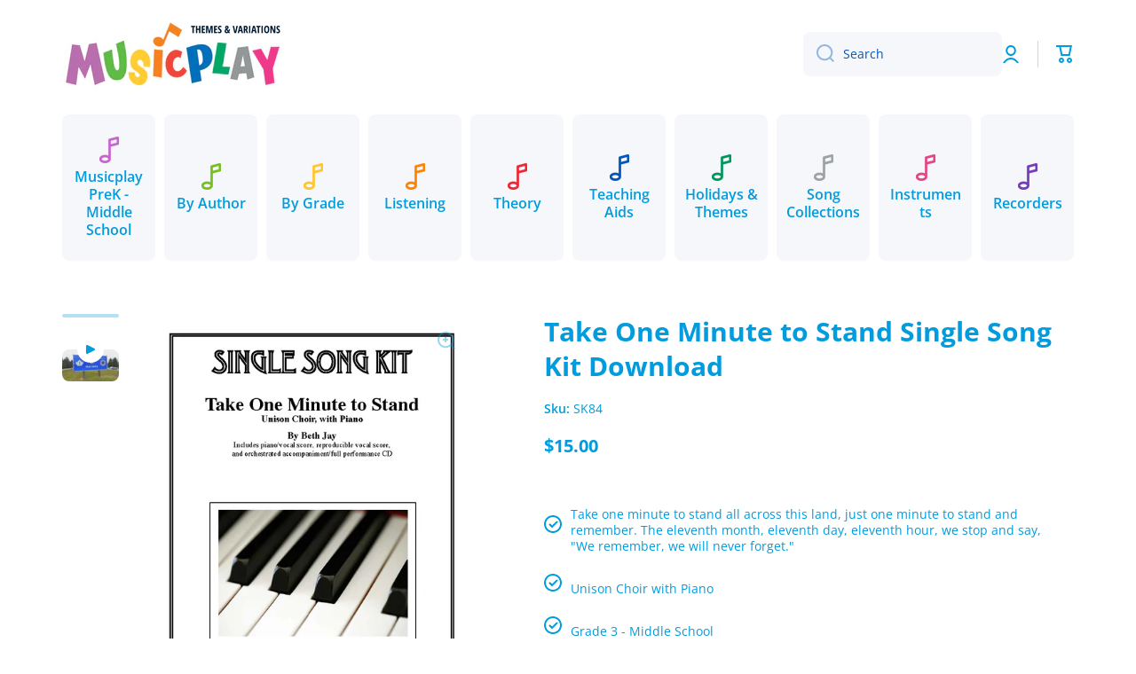

--- FILE ---
content_type: text/html; charset=utf-8
request_url: https://store.musicplay.ca/products/take-one-minute-to-stand-single-song-kit
body_size: 56894
content:
<!doctype html>
<html class="no-js" lang="en" data-role="main">
  <head>
    <meta charset="utf-8">
    <meta http-equiv="X-UA-Compatible" content="IE=edge">
    <meta name="viewport" content="width=device-width,initial-scale=1">
    <meta name="theme-color" content="">
    <link rel="canonical" href="https://store.musicplay.ca/products/take-one-minute-to-stand-single-song-kit">
    <link rel="preconnect" href="https://cdn.shopify.com" crossorigin><link rel="icon" type="image/png" href="//store.musicplay.ca/cdn/shop/files/favicon_32x32.png?v=1717782897"><link rel="preconnect" href="https://fonts.shopifycdn.com" crossorigin><title>
      Take One Minute to Stand Single Song Kit Download
 &ndash; Themes &amp; Variations - Musicplay</title>

    
      <meta name="description" content="This is a unison choral arrangement of Take One Minute to Stand, by Beth Jay. This song is from the We Remember collection. Single-song kits are great value for the teachers. You get the reproducible rights with your purchase, making it much more affordable than purchasing octavos for your choir. All single song kits a">
    

    

<meta property="og:site_name" content="Themes &amp; Variations - Musicplay">
<meta property="og:url" content="https://store.musicplay.ca/products/take-one-minute-to-stand-single-song-kit">
<meta property="og:title" content="Take One Minute to Stand Single Song Kit Download">
<meta property="og:type" content="product">
<meta property="og:description" content="This is a unison choral arrangement of Take One Minute to Stand, by Beth Jay. This song is from the We Remember collection. Single-song kits are great value for the teachers. You get the reproducible rights with your purchase, making it much more affordable than purchasing octavos for your choir. All single song kits a"><meta property="og:image" content="http://store.musicplay.ca/cdn/shop/products/SK84_cover_Page_1.png?v=1524605772">
  <meta property="og:image:secure_url" content="https://store.musicplay.ca/cdn/shop/products/SK84_cover_Page_1.png?v=1524605772">
  <meta property="og:image:width" content="850">
  <meta property="og:image:height" content="1100"><meta property="og:price:amount" content="15.00">
  <meta property="og:price:currency" content="USD"><meta name="twitter:card" content="summary_large_image">
<meta name="twitter:title" content="Take One Minute to Stand Single Song Kit Download">
<meta name="twitter:description" content="This is a unison choral arrangement of Take One Minute to Stand, by Beth Jay. This song is from the We Remember collection. Single-song kits are great value for the teachers. You get the reproducible rights with your purchase, making it much more affordable than purchasing octavos for your choir. All single song kits a">

    <script src="//store.musicplay.ca/cdn/shop/t/4/assets/constants.js?v=58251544750838685771717784982" defer="defer"></script>
    <script src="//store.musicplay.ca/cdn/shop/t/4/assets/pubsub.js?v=158357773527763999511717784984" defer="defer"></script>
    <script src="//store.musicplay.ca/cdn/shop/t/4/assets/global.js?v=17340918343120591171717784983" defer="defer"></script>
    
    <script>window.performance && window.performance.mark && window.performance.mark('shopify.content_for_header.start');</script><meta name="google-site-verification" content="RZ4Xbu1um8JCmuPfKh5zmWZybCjnz5ZAHJ_aIpljffw">
<meta name="facebook-domain-verification" content="by69aqp7rzzgnd34a21ktvn205wlso">
<meta id="shopify-digital-wallet" name="shopify-digital-wallet" content="/2358968375/digital_wallets/dialog">
<meta name="shopify-checkout-api-token" content="cd56c582aa53c3c46746e0fe75132f1f">
<link rel="alternate" type="application/json+oembed" href="https://store.musicplay.ca/products/take-one-minute-to-stand-single-song-kit.oembed">
<script async="async" src="/checkouts/internal/preloads.js?locale=en-US"></script>
<link rel="preconnect" href="https://shop.app" crossorigin="anonymous">
<script async="async" src="https://shop.app/checkouts/internal/preloads.js?locale=en-US&shop_id=2358968375" crossorigin="anonymous"></script>
<script id="shopify-features" type="application/json">{"accessToken":"cd56c582aa53c3c46746e0fe75132f1f","betas":["rich-media-storefront-analytics"],"domain":"store.musicplay.ca","predictiveSearch":true,"shopId":2358968375,"locale":"en"}</script>
<script>var Shopify = Shopify || {};
Shopify.shop = "themes-and-variations-usa.myshopify.com";
Shopify.locale = "en";
Shopify.currency = {"active":"USD","rate":"1.0"};
Shopify.country = "US";
Shopify.theme = {"name":"Minion 2024","id":127994724439,"schema_name":"Minion","schema_version":"2.6.0","theme_store_id":1571,"role":"main"};
Shopify.theme.handle = "null";
Shopify.theme.style = {"id":null,"handle":null};
Shopify.cdnHost = "store.musicplay.ca/cdn";
Shopify.routes = Shopify.routes || {};
Shopify.routes.root = "/";</script>
<script type="module">!function(o){(o.Shopify=o.Shopify||{}).modules=!0}(window);</script>
<script>!function(o){function n(){var o=[];function n(){o.push(Array.prototype.slice.apply(arguments))}return n.q=o,n}var t=o.Shopify=o.Shopify||{};t.loadFeatures=n(),t.autoloadFeatures=n()}(window);</script>
<script>
  window.ShopifyPay = window.ShopifyPay || {};
  window.ShopifyPay.apiHost = "shop.app\/pay";
  window.ShopifyPay.redirectState = null;
</script>
<script id="shop-js-analytics" type="application/json">{"pageType":"product"}</script>
<script defer="defer" async type="module" src="//store.musicplay.ca/cdn/shopifycloud/shop-js/modules/v2/client.init-shop-cart-sync_WVOgQShq.en.esm.js"></script>
<script defer="defer" async type="module" src="//store.musicplay.ca/cdn/shopifycloud/shop-js/modules/v2/chunk.common_C_13GLB1.esm.js"></script>
<script defer="defer" async type="module" src="//store.musicplay.ca/cdn/shopifycloud/shop-js/modules/v2/chunk.modal_CLfMGd0m.esm.js"></script>
<script type="module">
  await import("//store.musicplay.ca/cdn/shopifycloud/shop-js/modules/v2/client.init-shop-cart-sync_WVOgQShq.en.esm.js");
await import("//store.musicplay.ca/cdn/shopifycloud/shop-js/modules/v2/chunk.common_C_13GLB1.esm.js");
await import("//store.musicplay.ca/cdn/shopifycloud/shop-js/modules/v2/chunk.modal_CLfMGd0m.esm.js");

  window.Shopify.SignInWithShop?.initShopCartSync?.({"fedCMEnabled":true,"windoidEnabled":true});

</script>
<script>
  window.Shopify = window.Shopify || {};
  if (!window.Shopify.featureAssets) window.Shopify.featureAssets = {};
  window.Shopify.featureAssets['shop-js'] = {"shop-cart-sync":["modules/v2/client.shop-cart-sync_DuR37GeY.en.esm.js","modules/v2/chunk.common_C_13GLB1.esm.js","modules/v2/chunk.modal_CLfMGd0m.esm.js"],"init-fed-cm":["modules/v2/client.init-fed-cm_BucUoe6W.en.esm.js","modules/v2/chunk.common_C_13GLB1.esm.js","modules/v2/chunk.modal_CLfMGd0m.esm.js"],"shop-toast-manager":["modules/v2/client.shop-toast-manager_B0JfrpKj.en.esm.js","modules/v2/chunk.common_C_13GLB1.esm.js","modules/v2/chunk.modal_CLfMGd0m.esm.js"],"init-shop-cart-sync":["modules/v2/client.init-shop-cart-sync_WVOgQShq.en.esm.js","modules/v2/chunk.common_C_13GLB1.esm.js","modules/v2/chunk.modal_CLfMGd0m.esm.js"],"shop-button":["modules/v2/client.shop-button_B_U3bv27.en.esm.js","modules/v2/chunk.common_C_13GLB1.esm.js","modules/v2/chunk.modal_CLfMGd0m.esm.js"],"init-windoid":["modules/v2/client.init-windoid_DuP9q_di.en.esm.js","modules/v2/chunk.common_C_13GLB1.esm.js","modules/v2/chunk.modal_CLfMGd0m.esm.js"],"shop-cash-offers":["modules/v2/client.shop-cash-offers_BmULhtno.en.esm.js","modules/v2/chunk.common_C_13GLB1.esm.js","modules/v2/chunk.modal_CLfMGd0m.esm.js"],"pay-button":["modules/v2/client.pay-button_CrPSEbOK.en.esm.js","modules/v2/chunk.common_C_13GLB1.esm.js","modules/v2/chunk.modal_CLfMGd0m.esm.js"],"init-customer-accounts":["modules/v2/client.init-customer-accounts_jNk9cPYQ.en.esm.js","modules/v2/client.shop-login-button_DJ5ldayH.en.esm.js","modules/v2/chunk.common_C_13GLB1.esm.js","modules/v2/chunk.modal_CLfMGd0m.esm.js"],"avatar":["modules/v2/client.avatar_BTnouDA3.en.esm.js"],"checkout-modal":["modules/v2/client.checkout-modal_pBPyh9w8.en.esm.js","modules/v2/chunk.common_C_13GLB1.esm.js","modules/v2/chunk.modal_CLfMGd0m.esm.js"],"init-shop-for-new-customer-accounts":["modules/v2/client.init-shop-for-new-customer-accounts_BUoCy7a5.en.esm.js","modules/v2/client.shop-login-button_DJ5ldayH.en.esm.js","modules/v2/chunk.common_C_13GLB1.esm.js","modules/v2/chunk.modal_CLfMGd0m.esm.js"],"init-customer-accounts-sign-up":["modules/v2/client.init-customer-accounts-sign-up_CnczCz9H.en.esm.js","modules/v2/client.shop-login-button_DJ5ldayH.en.esm.js","modules/v2/chunk.common_C_13GLB1.esm.js","modules/v2/chunk.modal_CLfMGd0m.esm.js"],"init-shop-email-lookup-coordinator":["modules/v2/client.init-shop-email-lookup-coordinator_CzjY5t9o.en.esm.js","modules/v2/chunk.common_C_13GLB1.esm.js","modules/v2/chunk.modal_CLfMGd0m.esm.js"],"shop-follow-button":["modules/v2/client.shop-follow-button_CsYC63q7.en.esm.js","modules/v2/chunk.common_C_13GLB1.esm.js","modules/v2/chunk.modal_CLfMGd0m.esm.js"],"shop-login-button":["modules/v2/client.shop-login-button_DJ5ldayH.en.esm.js","modules/v2/chunk.common_C_13GLB1.esm.js","modules/v2/chunk.modal_CLfMGd0m.esm.js"],"shop-login":["modules/v2/client.shop-login_B9ccPdmx.en.esm.js","modules/v2/chunk.common_C_13GLB1.esm.js","modules/v2/chunk.modal_CLfMGd0m.esm.js"],"lead-capture":["modules/v2/client.lead-capture_D0K_KgYb.en.esm.js","modules/v2/chunk.common_C_13GLB1.esm.js","modules/v2/chunk.modal_CLfMGd0m.esm.js"],"payment-terms":["modules/v2/client.payment-terms_BWmiNN46.en.esm.js","modules/v2/chunk.common_C_13GLB1.esm.js","modules/v2/chunk.modal_CLfMGd0m.esm.js"]};
</script>
<script>(function() {
  var isLoaded = false;
  function asyncLoad() {
    if (isLoaded) return;
    isLoaded = true;
    var urls = ["\/\/d1liekpayvooaz.cloudfront.net\/apps\/customizery\/customizery.js?shop=themes-and-variations-usa.myshopify.com","https:\/\/cdn.shopify.com\/s\/files\/1\/0023\/5896\/8375\/t\/2\/assets\/globo.formbuilder.init.js?v=1623435438\u0026shop=themes-and-variations-usa.myshopify.com","https:\/\/api-na1.hubapi.com\/scriptloader\/v1\/6813175.js?shop=themes-and-variations-usa.myshopify.com"];
    for (var i = 0; i < urls.length; i++) {
      var s = document.createElement('script');
      s.type = 'text/javascript';
      s.async = true;
      s.src = urls[i];
      var x = document.getElementsByTagName('script')[0];
      x.parentNode.insertBefore(s, x);
    }
  };
  if(window.attachEvent) {
    window.attachEvent('onload', asyncLoad);
  } else {
    window.addEventListener('load', asyncLoad, false);
  }
})();</script>
<script id="__st">var __st={"a":2358968375,"offset":-25200,"reqid":"0e5743ac-e508-4b23-a960-9dd4e95e91d6-1769638368","pageurl":"store.musicplay.ca\/products\/take-one-minute-to-stand-single-song-kit","u":"85f6cbe5bfec","p":"product","rtyp":"product","rid":615944618039};</script>
<script>window.ShopifyPaypalV4VisibilityTracking = true;</script>
<script id="captcha-bootstrap">!function(){'use strict';const t='contact',e='account',n='new_comment',o=[[t,t],['blogs',n],['comments',n],[t,'customer']],c=[[e,'customer_login'],[e,'guest_login'],[e,'recover_customer_password'],[e,'create_customer']],r=t=>t.map((([t,e])=>`form[action*='/${t}']:not([data-nocaptcha='true']) input[name='form_type'][value='${e}']`)).join(','),a=t=>()=>t?[...document.querySelectorAll(t)].map((t=>t.form)):[];function s(){const t=[...o],e=r(t);return a(e)}const i='password',u='form_key',d=['recaptcha-v3-token','g-recaptcha-response','h-captcha-response',i],f=()=>{try{return window.sessionStorage}catch{return}},m='__shopify_v',_=t=>t.elements[u];function p(t,e,n=!1){try{const o=window.sessionStorage,c=JSON.parse(o.getItem(e)),{data:r}=function(t){const{data:e,action:n}=t;return t[m]||n?{data:e,action:n}:{data:t,action:n}}(c);for(const[e,n]of Object.entries(r))t.elements[e]&&(t.elements[e].value=n);n&&o.removeItem(e)}catch(o){console.error('form repopulation failed',{error:o})}}const l='form_type',E='cptcha';function T(t){t.dataset[E]=!0}const w=window,h=w.document,L='Shopify',v='ce_forms',y='captcha';let A=!1;((t,e)=>{const n=(g='f06e6c50-85a8-45c8-87d0-21a2b65856fe',I='https://cdn.shopify.com/shopifycloud/storefront-forms-hcaptcha/ce_storefront_forms_captcha_hcaptcha.v1.5.2.iife.js',D={infoText:'Protected by hCaptcha',privacyText:'Privacy',termsText:'Terms'},(t,e,n)=>{const o=w[L][v],c=o.bindForm;if(c)return c(t,g,e,D).then(n);var r;o.q.push([[t,g,e,D],n]),r=I,A||(h.body.append(Object.assign(h.createElement('script'),{id:'captcha-provider',async:!0,src:r})),A=!0)});var g,I,D;w[L]=w[L]||{},w[L][v]=w[L][v]||{},w[L][v].q=[],w[L][y]=w[L][y]||{},w[L][y].protect=function(t,e){n(t,void 0,e),T(t)},Object.freeze(w[L][y]),function(t,e,n,w,h,L){const[v,y,A,g]=function(t,e,n){const i=e?o:[],u=t?c:[],d=[...i,...u],f=r(d),m=r(i),_=r(d.filter((([t,e])=>n.includes(e))));return[a(f),a(m),a(_),s()]}(w,h,L),I=t=>{const e=t.target;return e instanceof HTMLFormElement?e:e&&e.form},D=t=>v().includes(t);t.addEventListener('submit',(t=>{const e=I(t);if(!e)return;const n=D(e)&&!e.dataset.hcaptchaBound&&!e.dataset.recaptchaBound,o=_(e),c=g().includes(e)&&(!o||!o.value);(n||c)&&t.preventDefault(),c&&!n&&(function(t){try{if(!f())return;!function(t){const e=f();if(!e)return;const n=_(t);if(!n)return;const o=n.value;o&&e.removeItem(o)}(t);const e=Array.from(Array(32),(()=>Math.random().toString(36)[2])).join('');!function(t,e){_(t)||t.append(Object.assign(document.createElement('input'),{type:'hidden',name:u})),t.elements[u].value=e}(t,e),function(t,e){const n=f();if(!n)return;const o=[...t.querySelectorAll(`input[type='${i}']`)].map((({name:t})=>t)),c=[...d,...o],r={};for(const[a,s]of new FormData(t).entries())c.includes(a)||(r[a]=s);n.setItem(e,JSON.stringify({[m]:1,action:t.action,data:r}))}(t,e)}catch(e){console.error('failed to persist form',e)}}(e),e.submit())}));const S=(t,e)=>{t&&!t.dataset[E]&&(n(t,e.some((e=>e===t))),T(t))};for(const o of['focusin','change'])t.addEventListener(o,(t=>{const e=I(t);D(e)&&S(e,y())}));const B=e.get('form_key'),M=e.get(l),P=B&&M;t.addEventListener('DOMContentLoaded',(()=>{const t=y();if(P)for(const e of t)e.elements[l].value===M&&p(e,B);[...new Set([...A(),...v().filter((t=>'true'===t.dataset.shopifyCaptcha))])].forEach((e=>S(e,t)))}))}(h,new URLSearchParams(w.location.search),n,t,e,['guest_login'])})(!0,!0)}();</script>
<script integrity="sha256-4kQ18oKyAcykRKYeNunJcIwy7WH5gtpwJnB7kiuLZ1E=" data-source-attribution="shopify.loadfeatures" defer="defer" src="//store.musicplay.ca/cdn/shopifycloud/storefront/assets/storefront/load_feature-a0a9edcb.js" crossorigin="anonymous"></script>
<script crossorigin="anonymous" defer="defer" src="//store.musicplay.ca/cdn/shopifycloud/storefront/assets/shopify_pay/storefront-65b4c6d7.js?v=20250812"></script>
<script data-source-attribution="shopify.dynamic_checkout.dynamic.init">var Shopify=Shopify||{};Shopify.PaymentButton=Shopify.PaymentButton||{isStorefrontPortableWallets:!0,init:function(){window.Shopify.PaymentButton.init=function(){};var t=document.createElement("script");t.src="https://store.musicplay.ca/cdn/shopifycloud/portable-wallets/latest/portable-wallets.en.js",t.type="module",document.head.appendChild(t)}};
</script>
<script data-source-attribution="shopify.dynamic_checkout.buyer_consent">
  function portableWalletsHideBuyerConsent(e){var t=document.getElementById("shopify-buyer-consent"),n=document.getElementById("shopify-subscription-policy-button");t&&n&&(t.classList.add("hidden"),t.setAttribute("aria-hidden","true"),n.removeEventListener("click",e))}function portableWalletsShowBuyerConsent(e){var t=document.getElementById("shopify-buyer-consent"),n=document.getElementById("shopify-subscription-policy-button");t&&n&&(t.classList.remove("hidden"),t.removeAttribute("aria-hidden"),n.addEventListener("click",e))}window.Shopify?.PaymentButton&&(window.Shopify.PaymentButton.hideBuyerConsent=portableWalletsHideBuyerConsent,window.Shopify.PaymentButton.showBuyerConsent=portableWalletsShowBuyerConsent);
</script>
<script data-source-attribution="shopify.dynamic_checkout.cart.bootstrap">document.addEventListener("DOMContentLoaded",(function(){function t(){return document.querySelector("shopify-accelerated-checkout-cart, shopify-accelerated-checkout")}if(t())Shopify.PaymentButton.init();else{new MutationObserver((function(e,n){t()&&(Shopify.PaymentButton.init(),n.disconnect())})).observe(document.body,{childList:!0,subtree:!0})}}));
</script>
<link id="shopify-accelerated-checkout-styles" rel="stylesheet" media="screen" href="https://store.musicplay.ca/cdn/shopifycloud/portable-wallets/latest/accelerated-checkout-backwards-compat.css" crossorigin="anonymous">
<style id="shopify-accelerated-checkout-cart">
        #shopify-buyer-consent {
  margin-top: 1em;
  display: inline-block;
  width: 100%;
}

#shopify-buyer-consent.hidden {
  display: none;
}

#shopify-subscription-policy-button {
  background: none;
  border: none;
  padding: 0;
  text-decoration: underline;
  font-size: inherit;
  cursor: pointer;
}

#shopify-subscription-policy-button::before {
  box-shadow: none;
}

      </style>
<script id="sections-script" data-sections="main-product,footer" defer="defer" src="//store.musicplay.ca/cdn/shop/t/4/compiled_assets/scripts.js?v=1999"></script>
<script>window.performance && window.performance.mark && window.performance.mark('shopify.content_for_header.end');</script>

    
    <style data-shopify>    
      @font-face {
  font-family: "Open Sans";
  font-weight: 400;
  font-style: normal;
  font-display: swap;
  src: url("//store.musicplay.ca/cdn/fonts/open_sans/opensans_n4.c32e4d4eca5273f6d4ee95ddf54b5bbb75fc9b61.woff2") format("woff2"),
       url("//store.musicplay.ca/cdn/fonts/open_sans/opensans_n4.5f3406f8d94162b37bfa232b486ac93ee892406d.woff") format("woff");
}

@font-face {
  font-family: "Open Sans";
  font-weight: 600;
  font-style: normal;
  font-display: swap;
  src: url("//store.musicplay.ca/cdn/fonts/open_sans/opensans_n6.15aeff3c913c3fe570c19cdfeed14ce10d09fb08.woff2") format("woff2"),
       url("//store.musicplay.ca/cdn/fonts/open_sans/opensans_n6.14bef14c75f8837a87f70ce22013cb146ee3e9f3.woff") format("woff");
}

@font-face {
  font-family: "Open Sans";
  font-weight: 400;
  font-style: italic;
  font-display: swap;
  src: url("//store.musicplay.ca/cdn/fonts/open_sans/opensans_i4.6f1d45f7a46916cc95c694aab32ecbf7509cbf33.woff2") format("woff2"),
       url("//store.musicplay.ca/cdn/fonts/open_sans/opensans_i4.4efaa52d5a57aa9a57c1556cc2b7465d18839daa.woff") format("woff");
}

      @font-face {
  font-family: "Open Sans";
  font-weight: 600;
  font-style: italic;
  font-display: swap;
  src: url("//store.musicplay.ca/cdn/fonts/open_sans/opensans_i6.828bbc1b99433eacd7d50c9f0c1bfe16f27b89a3.woff2") format("woff2"),
       url("//store.musicplay.ca/cdn/fonts/open_sans/opensans_i6.a79e1402e2bbd56b8069014f43ff9c422c30d057.woff") format("woff");
}

      @font-face {
  font-family: "Open Sans";
  font-weight: 700;
  font-style: normal;
  font-display: swap;
  src: url("//store.musicplay.ca/cdn/fonts/open_sans/opensans_n7.a9393be1574ea8606c68f4441806b2711d0d13e4.woff2") format("woff2"),
       url("//store.musicplay.ca/cdn/fonts/open_sans/opensans_n7.7b8af34a6ebf52beb1a4c1d8c73ad6910ec2e553.woff") format("woff");
}

    
      :root {
    	--duration-short: .2s;
        --duration-medium: .3s;
    	--duration-large: .5s;
    	--animation-bezier: ease;
    	--zoom-animation-bezier: cubic-bezier(.15,.75,.5,1);
    
        --animation-type: cubic-bezier(0, 0, 0.3, 1);
        --animation-time: .5s;

        --product-thumbnail_move-up: 0.35s;
        --product-thumbnail_move-up_type: linear;
        --product-thumbnail-button_opacity_hover: 0.15s;
        --product-thumbnail-button_opacity_over: 0.3s;
        --product-thumbnail-button_opacity_type: linear;
        --product-thumbnail-button_move: 0.35s;
        --product-thumbnail-button_move_type: linear;

        --font-heading-family: "Open Sans", sans-serif;
        --font-heading-style: normal;
        --font-heading-weight: 700;
    
        --font-body-family: "Open Sans", sans-serif;
        --font-body-style: normal;
        --font-body-weight: 400;
    	--font-body-bold-weight: 600;
    	--font-button-weight: 600;
    
    	--font-heading-scale: 1.0;
        --font-body-scale: 1.0;
    
        --font-body-size: calc(16px * var(--font-body-scale));
        --font-body-line-height: 130%;
        --font-body2-size: calc(14px * var(--font-body-scale));
        --font-body2-line-height: 130%;
        --font-body3-size: calc(12px * var(--font-body-scale));
        --font-body3-line-height: 130%;
        --font-body4-size: calc(10px * var(--font-body-scale));
        --font-body4-line-height: 130%;

        --color-body-background: #ffffff;
        --color-secondary-background: #f6f7fa;
      	--color-section-background: var(--color-secondary-background);--color-simple-dropdown: #ffffff;
    	--color-vertical-menu-dropdown: #ffffff;

        --color-base:#009cde;
    	--color-base-rgb: 0, 156, 222;
        --color-accent:#00b2a9;
        --color-subheading: var(--color-accent);
        --color-text-link:#0057b8;

        --color-price: #009cde;
        --color-old-price: #ee2737;
        --color-lines-borders: rgba(0, 156, 222, 0.3);
        --color-input-background: #f6f7fa;
        --color-input-text: #0057b8;
        --color-input-background-active: var(--color-body-background);
        --opacity-icons: 0.4;

    	--mobile-focus-color: rgba(0, 156, 222, 0.04);

    	--shadow: 0px 4px 20px rgba(22, 19, 69, 0.13);--auto-text-color-button-light:#ffffff;
    	--auto-text-color-button-dark:var(--color-base);
    	--auto-input-color-active-border-light: rgba(255,255,255,0.3);
    	--auto-input-color-active-border-dark:rgba(var(--color-base-rgb),0.3);--auto-text-color-input-light:#ffffff;
    	--auto-text-color-input-dark:var(--color-input-text);--auto-text-color-accent: #ffffff
   		
;--auto-text-color--with-base-color: #ffffff;--radius: 8px;
    	--radius-input: 8px;
    	--radius-button: 8px;
    	--radius-badge:3px;
    	--radius-checkbox:4px;
        --radius-menu: 8px;

        --color-badge-1:#ffffff;--color-badge-1-text: var(--auto-text-color-button-dark);--color-badge-2:#00b2a9;--color-badge-2-text: var(--auto-text-color-button-light);--color-badge-3:#009cde;--color-badge-3-text: var(--auto-text-color-button-light);--color-free-delivery-bar: #99D5CF;
      
    	--color-error: #ee2737;
    
        --form_field-height: 50px;
        
        --page-width: 1300px;
        --page-padding: 20px;

        --sections-top-spacing:100px;
    	--sections-top-spacing-mobile:80px;
		--sections-top-spacing--medium:80px;
    	--sections-top-spacing--medium-mobile:60px;
		--sections-top-spacing--small:40px;
    	--sections-top-spacing--small-mobile:40px;

        --padding1: 10px;
        --padding2: 20px;
        --padding3: 30px;
        --padding4: 40px;
    	--padding5: 60px;
      }

      *,
      *::before,
      *::after {
      	box-sizing: border-box;
      }
      html {
        box-sizing: border-box;
        height: 100%;
     	-webkit-tap-highlight-color: transparent;
    	scroll-behavior: smooth;
      }
      body {
        display: grid;
        grid-template-rows: auto auto 1fr auto;
        grid-template-columns: 100%;
        min-height: 100%;
        margin: 0;
        font-size: var(--font-body-size);
        line-height: var(--font-body-line-height);
        color: var(--color-base);
    	background: var(--color-body-background);
        font-family: var(--font-body-family);
        font-style: var(--font-body-style);
        font-weight: var(--font-body-weight);
        -webkit-text-size-adjust: none;
    	text-size-adjust: none;
    	overflow-x: hidden;
      }.btn{
        --background: var(--color-accent);--color: var(--auto-text-color-button-light);
    	--fill: var(--auto-text-color-button-light);}.btn--secondary{
        --background: var(--color-base);--color: var(--auto-text-color-button-light);
    	--fill: var(--auto-text-color-button-light);}
    
    .visually-hidden {
      position: absolute!important;
      overflow: hidden;
      margin: -1px;
      border: 0;
      clip: rect(0 0 0 0);
      word-wrap: normal!important;
    }
    .visually-hidden:not(:focus),
    .visually-hidden:not(:focus-visible){
      width: 1px;
      height: 1px;
      padding: 0;
    }
    .announcement-bar{
      opacity:0;
    }
    .popup-modal{
      display: none;
    }.js #MainContent{
      opacity:0;
      transition: opacity 1s var(--animation-bezier);
    }
    .js.dom-loaded #MainContent{
      opacity:1;
    }</style>

    <link href="//store.musicplay.ca/cdn/shop/t/4/assets/base.css?v=43819104003361434891717784984" rel="stylesheet" type="text/css" media="all" />
    
<link rel="preload" as="font" href="//store.musicplay.ca/cdn/fonts/open_sans/opensans_n4.c32e4d4eca5273f6d4ee95ddf54b5bbb75fc9b61.woff2" type="font/woff2" crossorigin><link rel="preload" as="font" href="//store.musicplay.ca/cdn/fonts/open_sans/opensans_n7.a9393be1574ea8606c68f4441806b2711d0d13e4.woff2" type="font/woff2" crossorigin><link rel="stylesheet" href="//store.musicplay.ca/cdn/shop/t/4/assets/component-predictive-search.css?v=169156080147452933411717784983" media="print" onload="this.media='all'"><script>
      document.documentElement.className = document.documentElement.className.replace('no-js', 'js');
      if (Shopify.designMode) {
        document.documentElement.classList.add('shopify-design-mode');
      }
      document.addEventListener("DOMContentLoaded", function(event) {
        document.documentElement.classList.add('dom-loaded');
        setTimeout(function(){document.querySelector('footer').classList.add('footer-loaded')}, 700);
      });
    </script>
  <!-- BEGIN app block: shopify://apps/powerful-form-builder/blocks/app-embed/e4bcb1eb-35b2-42e6-bc37-bfe0e1542c9d --><script type="text/javascript" hs-ignore data-cookieconsent="ignore">
  var Globo = Globo || {};
  var globoFormbuilderRecaptchaInit = function(){};
  var globoFormbuilderHcaptchaInit = function(){};
  window.Globo.FormBuilder = window.Globo.FormBuilder || {};
  window.Globo.FormBuilder.shop = {"configuration":{"money_format":"${{amount}}"},"pricing":{"features":{"bulkOrderForm":false,"cartForm":false,"fileUpload":2,"removeCopyright":false,"restrictedEmailDomains":false}},"settings":{"copyright":"Powered by Globo <a href=\"https://apps.shopify.com/form-builder-contact-form\" target=\"_blank\">Contact Form</a>","hideWaterMark":false,"reCaptcha":{"recaptchaType":"v2","siteKey":false,"languageCode":"en"},"hCaptcha":{"siteKey":false},"scrollTop":false,"customCssCode":"","customCssEnabled":false,"additionalColumns":[]},"encryption_form_id":0,"url":"https://form.globosoftware.net/","CDN_URL":"https://dxo9oalx9qc1s.cloudfront.net"};

  if(window.Globo.FormBuilder.shop.settings.customCssEnabled && window.Globo.FormBuilder.shop.settings.customCssCode){
    const customStyle = document.createElement('style');
    customStyle.type = 'text/css';
    customStyle.innerHTML = window.Globo.FormBuilder.shop.settings.customCssCode;
    document.head.appendChild(customStyle);
  }

  window.Globo.FormBuilder.forms = [];
    
      
      
      
      window.Globo.FormBuilder.forms[47682] = {"47682":{"header":{"active":false,"title":"District Purchase Inquiry","description":"\u003cp\u003e\u003cspan style=\"color: rgb(0, 0, 0);\"\u003eWe are thrilled that you are considering MusicplayOnline for your district!\u0026nbsp;Please complete the following form and our team will get back to you shortly. \u003c\/span\u003e\u003c\/p\u003e"},"elements":[{"id":"name","type":"name","label":"District Contact's Name","placeholder":"","description":"","limitCharacters":false,"characters":100,"required":true,"columnWidth":50},{"id":"email","type":"email","label":"District Contact's Email","placeholder":"","description":"","limitCharacters":false,"characters":100,"required":true,"columnWidth":50},{"id":"text","type":"text","label":"District Name","placeholder":"","description":"","limitCharacters":false,"characters":100,"required":false,"columnWidth":50},{"id":"text-2","type":"text","label":"District Address","placeholder":"","description":"","limitCharacters":false,"characters":100,"required":false,"columnWidth":50},{"id":"country","type":"country","label":"Country","placeholder":"Please select","options":"Afghanistan\nAland Islands\nAlbania\nAlgeria\nAndorra\nAngola\nAnguilla\nAntigua And Barbuda\nArgentina\nArmenia\nAruba\nAustralia\nAustria\nAzerbaijan\nBahamas\nBahrain\nBangladesh\nBarbados\nBelarus\nBelgium\nBelize\nBenin\nBermuda\nBhutan\nBolivia\nBosnia And Herzegovina\nBotswana\nBouvet Island\nBrazil\nBritish Indian Ocean Territory\nVirgin Islands, British\nBrunei\nBulgaria\nBurkina Faso\nBurundi\nCambodia\nRepublic of Cameroon\nCanada\nCape Verde\nCaribbean Netherlands\nCayman Islands\nCentral African Republic\nChad\nChile\nChina\nChristmas Island\nCocos (Keeling) Islands\nColombia\nComoros\nCongo\nCongo, The Democratic Republic Of The\nCook Islands\nCosta Rica\nCroatia\nCuba\nCuraçao\nCyprus\nCzech Republic\nCôte d'Ivoire\nDenmark\nDjibouti\nDominica\nDominican Republic\nEcuador\nEgypt\nEl Salvador\nEquatorial Guinea\nEritrea\nEstonia\nEswatini\nEthiopia\nFalkland Islands (Malvinas)\nFaroe Islands\nFiji\nFinland\nFrance\nFrench Guiana\nFrench Polynesia\nFrench Southern Territories\nGabon\nGambia\nGeorgia\nGermany\nGhana\nGibraltar\nGreece\nGreenland\nGrenada\nGuadeloupe\nGuatemala\nGuernsey\nGuinea\nGuinea Bissau\nGuyana\nHaiti\nHeard Island And Mcdonald Islands\nHonduras\nHong Kong\nHungary\nIceland\nIndia\nIndonesia\nIran, Islamic Republic Of\nIraq\nIreland\nIsle Of Man\nIsrael\nItaly\nJamaica\nJapan\nJersey\nJordan\nKazakhstan\nKenya\nKiribati\nKosovo\nKuwait\nKyrgyzstan\nLao People's Democratic Republic\nLatvia\nLebanon\nLesotho\nLiberia\nLibyan Arab Jamahiriya\nLiechtenstein\nLithuania\nLuxembourg\nMacao\nMadagascar\nMalawi\nMalaysia\nMaldives\nMali\nMalta\nMartinique\nMauritania\nMauritius\nMayotte\nMexico\nMoldova, Republic of\nMonaco\nMongolia\nMontenegro\nMontserrat\nMorocco\nMozambique\nMyanmar\nNamibia\nNauru\nNepal\nNetherlands\nNetherlands Antilles\nNew Caledonia\nNew Zealand\nNicaragua\nNiger\nNigeria\nNiue\nNorfolk Island\nKorea, Democratic People's Republic Of\nNorth Macedonia\nNorway\nOman\nPakistan\nPalestinian Territory, Occupied\nPanama\nPapua New Guinea\nParaguay\nPeru\nPhilippines\nPitcairn\nPoland\nPortugal\nQatar\nReunion\nRomania\nRussia\nRwanda\nSamoa\nSan Marino\nSao Tome And Principe\nSaudi Arabia\nSenegal\nSerbia\nSeychelles\nSierra Leone\nSingapore\nSint Maarten\nSlovakia\nSlovenia\nSolomon Islands\nSomalia\nSouth Africa\nSouth Georgia And The South Sandwich Islands\nSouth Korea\nSouth Sudan\nSpain\nSri Lanka\nSaint Barthélemy\nSaint Helena\nSaint Kitts And Nevis\nSaint Lucia\nSaint Martin\nSaint Pierre And Miquelon\nSt. Vincent\nSudan\nSuriname\nSvalbard And Jan Mayen\nSweden\nSwitzerland\nSyria\nTaiwan\nTajikistan\nTanzania, United Republic Of\nThailand\nTimor Leste\nTogo\nTokelau\nTonga\nTrinidad and Tobago\nTunisia\nTurkey\nTurkmenistan\nTurks and Caicos Islands\nTuvalu\nUnited States Minor Outlying Islands\nUganda\nUkraine\nUnited Arab Emirates\nUnited Kingdom\nUnited States\nUruguay\nUzbekistan\nVanuatu\nHoly See (Vatican City State)\nVenezuela\nVietnam\nWallis And Futuna\nWestern Sahara\nYemen\nZambia\nZimbabwe","description":"","defaultOption":"","required":false,"columnWidth":50},{"id":"number","type":"number","label":"Number of Licenses","placeholder":"","description":"Please enter the number of teachers who will be using MusicplayOnline","limitCharacters":false,"characters":100,"required":false,"columnWidth":50},{"id":"textarea","type":"textarea","label":"Additional Questions:","placeholder":"","description":"","limitCharacters":false,"characters":100,"required":false,"columnWidth":100}],"add-elements":null,"footer":{"description":"","previousText":"Previous","nextText":"Next","submitText":"Submit","submitFullWidth":true,"submitAlignment":"center"},"contactUs":{"hideWaterMark":false,"btnContact":"Contact us"},"mail":{"admin":null,"customer":{"enable":true,"emailType":"elementEmail","selectEmail":"onlyEmail","emailId":"email","emailConditional":false,"subject":"Thank you for your inquiry","content":"\u003ctable class=\"header row\" style=\"width: 100%; border-spacing: 0; border-collapse: collapse; margin: 40px 0 20px;\"\u003e\n\u003ctbody\u003e\n\u003ctr\u003e\n\u003ctd class=\"header__cell\" style=\"font-family: -apple-system, BlinkMacSystemFont, Roboto, Oxygen, Ubuntu, Cantarell, Fira Sans, Droid Sans, Helvetica Neue, sans-serif;\"\u003e\u003ccenter\u003e\n\u003ctable class=\"container\" style=\"width: 559px; text-align: left; border-spacing: 0px; border-collapse: collapse; margin: 0px auto;\"\u003e\n\u003ctbody\u003e\n\u003ctr\u003e\n\u003ctd style=\"font-family: -apple-system, BlinkMacSystemFont, Roboto, Oxygen, Ubuntu, Cantarell, 'Fira Sans', 'Droid Sans', 'Helvetica Neue', sans-serif; width: 544.219px;\"\u003e\n\u003ctable class=\"row\" style=\"width: 100%; border-spacing: 0; border-collapse: collapse;\"\u003e\n\u003ctbody\u003e\n\u003ctr\u003e\n\u003ctd class=\"shop-name__cell\" style=\"font-family: -apple-system, BlinkMacSystemFont, Roboto, Oxygen, Ubuntu, Cantarell, Fira Sans, Droid Sans, Helvetica Neue, sans-serif;\"\u003e\n\u003ch1 class=\"shop-name__text\" style=\"font-weight: normal; font-size: 30px; color: #333; margin: 0;\"\u003eThemes \u0026amp; Variations Inc.\u003c\/h1\u003e\n\u003c\/td\u003e\n\u003ctd class=\"order-number__cell\" style=\"font-family: -apple-system, BlinkMacSystemFont, Roboto, Oxygen, Ubuntu, Cantarell, Fira Sans, Droid Sans, Helvetica Neue, sans-serif; font-size: 14px; color: #999;\" align=\"right\"\u003e\u0026nbsp;\u003c\/td\u003e\n\u003c\/tr\u003e\n\u003c\/tbody\u003e\n\u003c\/table\u003e\n\u003c\/td\u003e\n\u003c\/tr\u003e\n\u003c\/tbody\u003e\n\u003c\/table\u003e\n\u003c\/center\u003e\u003c\/td\u003e\n\u003c\/tr\u003e\n\u003c\/tbody\u003e\n\u003c\/table\u003e\n\u003ctable class=\"row content\" style=\"width: 100%; border-spacing: 0; border-collapse: collapse;\"\u003e\n\u003ctbody\u003e\n\u003ctr\u003e\n\u003ctd class=\"content__cell\" style=\"font-family: -apple-system, BlinkMacSystemFont, Roboto, Oxygen, Ubuntu, Cantarell, Fira Sans, Droid Sans, Helvetica Neue, sans-serif; padding-bottom: 40px;\"\u003e\u003ccenter\u003e\n\u003ctable class=\"container\" style=\"width: 560px; text-align: left; border-spacing: 0; border-collapse: collapse; margin: 0 auto;\"\u003e\n\u003ctbody\u003e\n\u003ctr\u003e\n\u003ctd style=\"font-family: -apple-system, BlinkMacSystemFont, Roboto, Oxygen, Ubuntu, Cantarell, Fira Sans, Droid Sans, Helvetica Neue, sans-serif;\"\u003e\n\u003ch2 class=\"quote-heading\" style=\"font-weight: normal; font-size: 24px; margin: 0 0 10px;\"\u003eThanks for your\u0026nbsp;inquiry\u003c\/h2\u003e\n\u003cp class=\"quote-heading-message\"\u003eHi, we\u0026nbsp;have received\u0026nbsp;your submission. We will get back to you shortly.\u003c\/p\u003e\n\u003c\/td\u003e\n\u003c\/tr\u003e\n\u003c\/tbody\u003e\n\u003c\/table\u003e\n\u003ctable class=\"row section\" style=\"width: 100%; border-spacing: 0; border-collapse: collapse; border-top-width: 1px; border-top-color: #e5e5e5; border-top-style: solid;\"\u003e\n\u003ctbody\u003e\n\u003ctr\u003e\n\u003ctd class=\"section__cell\" style=\"font-family: -apple-system, BlinkMacSystemFont, Roboto, Oxygen, Ubuntu, Cantarell, Fira Sans, Droid Sans, Helvetica Neue, sans-serif; padding: 40px 0;\"\u003e\u003ccenter\u003e\n\u003ctable class=\"container\" style=\"width: 560px; text-align: left; border-spacing: 0; border-collapse: collapse; margin: 0 auto;\"\u003e\n\u003ctbody\u003e\n\u003ctr\u003e\n\u003ctd style=\"font-family: -apple-system, BlinkMacSystemFont, Roboto, Oxygen, Ubuntu, Cantarell, Fira Sans, Droid Sans, Helvetica Neue, sans-serif;\"\u003e\n\u003ch3 class=\"more-information\"\u003eMore information\u003c\/h3\u003e\n\u003cp\u003e{{data}}\u003c\/p\u003e\n\u003c\/td\u003e\n\u003c\/tr\u003e\n\u003c\/tbody\u003e\n\u003c\/table\u003e\n\u003c\/center\u003e\u003c\/td\u003e\n\u003c\/tr\u003e\n\u003c\/tbody\u003e\n\u003c\/table\u003e\n\u003ctable class=\"row footer\" style=\"width: 100%; border-spacing: 0; border-collapse: collapse; border-top-width: 1px; border-top-color: #e5e5e5; border-top-style: solid;\"\u003e\n\u003ctbody\u003e\n\u003ctr\u003e\n\u003ctd class=\"footer__cell\" style=\"font-family: -apple-system, BlinkMacSystemFont, Roboto, Oxygen, Ubuntu, Cantarell, Fira Sans, Droid Sans, Helvetica Neue, sans-serif; padding: 35px 0;\"\u003e\u003ccenter\u003e\n\u003ctable class=\"container\" style=\"width: 560px; text-align: left; border-spacing: 0; border-collapse: collapse; margin: 0 auto;\"\u003e\n\u003ctbody\u003e\n\u003ctr\u003e\n\u003ctd style=\"font-family: -apple-system, BlinkMacSystemFont, Roboto, Oxygen, Ubuntu, Cantarell, Fira Sans, Droid Sans, Helvetica Neue, sans-serif;\"\u003e\n\u003cp class=\"contact\" style=\"text-align: center;\"\u003eIf you have any questions, reply to this email or contact us at \u003ca href=\"mailto:sales@musicplay.ca\"\u003esales@musicplay.ca\u003c\/a\u003e\u003c\/p\u003e\n\u003c\/td\u003e\n\u003c\/tr\u003e\n\u003ctr\u003e\n\u003ctd style=\"font-family: -apple-system, BlinkMacSystemFont, Roboto, Oxygen, Ubuntu, Cantarell, Fira Sans, Droid Sans, Helvetica Neue, sans-serif;\"\u003e\n\u003cp class=\"disclaimer__subtext\" style=\"color: #999; line-height: 150%; font-size: 14px; margin: 0; text-align: center;\"\u003eClick \u003ca href=\"[UNSUBSCRIBEURL]\"\u003ehere\u003c\/a\u003e to unsubscribe\u003c\/p\u003e\n\u003c\/td\u003e\n\u003c\/tr\u003e\n\u003c\/tbody\u003e\n\u003c\/table\u003e\n\u003c\/center\u003e\u003c\/td\u003e\n\u003c\/tr\u003e\n\u003c\/tbody\u003e\n\u003c\/table\u003e\n\u003c\/center\u003e\u003c\/td\u003e\n\u003c\/tr\u003e\n\u003c\/tbody\u003e\n\u003c\/table\u003e","islimitWidth":false,"maxWidth":"600"}},"appearance":{"layout":"boxed","width":600,"style":"classic","mainColor":"rgba(0,0,0,1)","headingColor":"#000","labelColor":"#000","descriptionColor":"#6c757d","optionColor":"#000","background":"none","backgroundColor":"#FFF","backgroundImage":"","backgroundImageAlignment":"middle","floatingIcon":"\u003csvg aria-hidden=\"true\" focusable=\"false\" data-prefix=\"far\" data-icon=\"envelope\" class=\"svg-inline--fa fa-envelope fa-w-16\" role=\"img\" xmlns=\"http:\/\/www.w3.org\/2000\/svg\" viewBox=\"0 0 512 512\"\u003e\u003cpath fill=\"currentColor\" d=\"M464 64H48C21.49 64 0 85.49 0 112v288c0 26.51 21.49 48 48 48h416c26.51 0 48-21.49 48-48V112c0-26.51-21.49-48-48-48zm0 48v40.805c-22.422 18.259-58.168 46.651-134.587 106.49-16.841 13.247-50.201 45.072-73.413 44.701-23.208.375-56.579-31.459-73.413-44.701C106.18 199.465 70.425 171.067 48 152.805V112h416zM48 400V214.398c22.914 18.251 55.409 43.862 104.938 82.646 21.857 17.205 60.134 55.186 103.062 54.955 42.717.231 80.509-37.199 103.053-54.947 49.528-38.783 82.032-64.401 104.947-82.653V400H48z\"\u003e\u003c\/path\u003e\u003c\/svg\u003e","floatingText":"","displayOnAllPage":false,"position":"bottom right","formType":"normalForm"},"reCaptcha":{"enable":false},"errorMessage":{"required":"Required","invalid":"Invalid","invalidName":"Invalid name","invalidEmail":"Invalid email","invalidURL":"Invalid url","invalidPhone":"Invalid phone","invalidNumber":"Invalid number","invalidPassword":"Invalid password","confirmPasswordNotMatch":"Confirmed password doesn't match","customerAlreadyExists":"Customer already exists","fileSizeLimit":"File size limit","fileNotAllowed":"File not allowed","requiredCaptcha":"Required captcha","requiredProducts":"Please select product","limitQuantity":"The number of products left in stock has been exceeded","otherError":"Something went wrong, please try again"},"afterSubmit":{"action":"clearForm","message":"\u003ch4\u003eThanks for getting in touch!\u0026nbsp;\u003c\/h4\u003e\u003cp\u003e\u003cbr\u003e\u003c\/p\u003e\u003cp\u003eWe appreciate you contacting us. One of our colleagues will get back in touch with you soon!\u003c\/p\u003e\u003cp\u003e\u003cbr\u003e\u003c\/p\u003e\u003cp\u003eHave a great day!\u003c\/p\u003e","redirectUrl":"","enableGa":false,"gaEventCategory":"Form Builder by Globo","gaEventAction":"Submit","gaEventLabel":"Contact us form","enableFpx":false,"fpxTrackerName":""},"integration":{"shopify":{"createAccount":false,"ifExist":"returnError","sendEmailInvite":false,"acceptsMarketing":false,"integrationElements":[]},"mailChimp":{"loading":"","enable":false,"list":false,"integrationElements":[]},"klaviyo":{"loading":"","enable":false,"list":false,"integrationElements":[]},"zapier":{"enable":false,"webhookUrl":""}},"publish":{"publishType":"embedCode","embedCode":"\u003cdiv class=\"globo-formbuilder\" data-id=\"\"\u003e\u003c\/div\u003e","shortCode":"\u003cdiv class=\"globo-formbuilder\" data-id=\"\"\u003e\u003c\/div\u003e","lightbox":"\u003cdiv class=\"globo-formbuilder\" data-id=\"\"\u003e\u003c\/div\u003e","enableAddShortCode":false,"selectPage":"index","selectPositionOnPage":"top","selectTime":"forever","setCookie":"1"},"isStepByStepForm":false,"html":"\n\u003cdiv class=\"globo-form boxed-form globo-form-id-47682\"\u003e\n\u003cstyle\u003e\n.globo-form-id-47682 .globo-form-app{\n    max-width: 600px;\n    width: -webkit-fill-available;\n    \n    \n}\n\n.globo-form-id-47682 .globo-form-app .globo-heading{\n    color: #000\n}\n.globo-form-id-47682 .globo-form-app .globo-description,\n.globo-form-id-47682 .globo-form-app .header .globo-description{\n    color: #6c757d\n}\n.globo-form-id-47682 .globo-form-app .globo-label,\n.globo-form-id-47682 .globo-form-app .globo-form-control label.globo-label,\n.globo-form-id-47682 .globo-form-app .globo-form-control label.globo-label span.label-content{\n    color: #000\n}\n.globo-form-id-47682 .globo-form-app .globo-form-control .help-text.globo-description{\n    color: #6c757d\n}\n.globo-form-id-47682 .globo-form-app .globo-form-control .checkbox-wrapper .globo-option,\n.globo-form-id-47682 .globo-form-app .globo-form-control .radio-wrapper .globo-option\n{\n    color: #000\n}\n.globo-form-id-47682 .globo-form-app .footer{\n    text-align:center;\n}\n.globo-form-id-47682 .globo-form-app .footer button{\n    border:1px solid rgba(0,0,0,1);\n    \n        width:100%;\n    \n}\n.globo-form-id-47682 .globo-form-app .footer button.submit,\n.globo-form-id-47682 .globo-form-app .footer button.checkout,\n.globo-form-id-47682 .globo-form-app .footer button.action.loading .spinner{\n    background-color: rgba(0,0,0,1);\n    color : #ffffff;\n}\n.globo-form-id-47682 .globo-form-app .globo-form-control .star-rating\u003efieldset:not(:checked)\u003elabel:before {\n    content: url('data:image\/svg+xml; utf8, \u003csvg aria-hidden=\"true\" focusable=\"false\" data-prefix=\"far\" data-icon=\"star\" class=\"svg-inline--fa fa-star fa-w-18\" role=\"img\" xmlns=\"http:\/\/www.w3.org\/2000\/svg\" viewBox=\"0 0 576 512\"\u003e\u003cpath fill=\"rgba(0,0,0,1)\" d=\"M528.1 171.5L382 150.2 316.7 17.8c-11.7-23.6-45.6-23.9-57.4 0L194 150.2 47.9 171.5c-26.2 3.8-36.7 36.1-17.7 54.6l105.7 103-25 145.5c-4.5 26.3 23.2 46 46.4 33.7L288 439.6l130.7 68.7c23.2 12.2 50.9-7.4 46.4-33.7l-25-145.5 105.7-103c19-18.5 8.5-50.8-17.7-54.6zM388.6 312.3l23.7 138.4L288 385.4l-124.3 65.3 23.7-138.4-100.6-98 139-20.2 62.2-126 62.2 126 139 20.2-100.6 98z\"\u003e\u003c\/path\u003e\u003c\/svg\u003e');\n}\n.globo-form-id-47682 .globo-form-app .globo-form-control .star-rating\u003efieldset\u003einput:checked ~ label:before {\n    content: url('data:image\/svg+xml; utf8, \u003csvg aria-hidden=\"true\" focusable=\"false\" data-prefix=\"fas\" data-icon=\"star\" class=\"svg-inline--fa fa-star fa-w-18\" role=\"img\" xmlns=\"http:\/\/www.w3.org\/2000\/svg\" viewBox=\"0 0 576 512\"\u003e\u003cpath fill=\"rgba(0,0,0,1)\" d=\"M259.3 17.8L194 150.2 47.9 171.5c-26.2 3.8-36.7 36.1-17.7 54.6l105.7 103-25 145.5c-4.5 26.3 23.2 46 46.4 33.7L288 439.6l130.7 68.7c23.2 12.2 50.9-7.4 46.4-33.7l-25-145.5 105.7-103c19-18.5 8.5-50.8-17.7-54.6L382 150.2 316.7 17.8c-11.7-23.6-45.6-23.9-57.4 0z\"\u003e\u003c\/path\u003e\u003c\/svg\u003e');\n}\n.globo-form-id-47682 .globo-form-app .globo-form-control .star-rating\u003efieldset:not(:checked)\u003elabel:hover:before,\n.globo-form-id-47682 .globo-form-app .globo-form-control .star-rating\u003efieldset:not(:checked)\u003elabel:hover ~ label:before{\n    content : url('data:image\/svg+xml; utf8, \u003csvg aria-hidden=\"true\" focusable=\"false\" data-prefix=\"fas\" data-icon=\"star\" class=\"svg-inline--fa fa-star fa-w-18\" role=\"img\" xmlns=\"http:\/\/www.w3.org\/2000\/svg\" viewBox=\"0 0 576 512\"\u003e\u003cpath fill=\"rgba(0,0,0,1)\" d=\"M259.3 17.8L194 150.2 47.9 171.5c-26.2 3.8-36.7 36.1-17.7 54.6l105.7 103-25 145.5c-4.5 26.3 23.2 46 46.4 33.7L288 439.6l130.7 68.7c23.2 12.2 50.9-7.4 46.4-33.7l-25-145.5 105.7-103c19-18.5 8.5-50.8-17.7-54.6L382 150.2 316.7 17.8c-11.7-23.6-45.6-23.9-57.4 0z\"\u003e\u003c\/path\u003e\u003c\/svg\u003e')\n}\n.globo-form-id-47682 .globo-form-app .globo-form-control .radio-wrapper .radio-input:checked ~ .radio-label:after {\n    background: rgba(0,0,0,1);\n    background: radial-gradient(rgba(0,0,0,1) 40%, #fff 45%);\n}\n.globo-form-id-47682 .globo-form-app .globo-form-control .checkbox-wrapper .checkbox-input:checked ~ .checkbox-label:before {\n    border-color: rgba(0,0,0,1);\n    box-shadow: 0 4px 6px rgba(50,50,93,0.11), 0 1px 3px rgba(0,0,0,0.08);\n    background-color: rgba(0,0,0,1);\n}\n.globo-form-id-47682 .globo-form-app .step.-completed .step__number,\n.globo-form-id-47682 .globo-form-app .line.-progress,\n.globo-form-id-47682 .globo-form-app .line.-start{\n    background-color: rgba(0,0,0,1);\n}\n.globo-form-id-47682 .globo-form-app .checkmark__check,\n.globo-form-id-47682 .globo-form-app .checkmark__circle{\n    stroke: rgba(0,0,0,1);\n}\n.globo-form-id-47682 .floating-button{\n    background-color: rgba(0,0,0,1);\n}\n.globo-form-id-47682 .globo-form-app .globo-form-control .checkbox-wrapper .checkbox-input ~ .checkbox-label:before,\n.globo-form-app .globo-form-control .radio-wrapper .radio-input ~ .radio-label:after{\n    border-color : rgba(0,0,0,1);\n}\n.globo-form-id-47682 .flatpickr-day.selected, \n.globo-form-id-47682 .flatpickr-day.startRange, \n.globo-form-id-47682 .flatpickr-day.endRange, \n.globo-form-id-47682 .flatpickr-day.selected.inRange, \n.globo-form-id-47682 .flatpickr-day.startRange.inRange, \n.globo-form-id-47682 .flatpickr-day.endRange.inRange, \n.globo-form-id-47682 .flatpickr-day.selected:focus, \n.globo-form-id-47682 .flatpickr-day.startRange:focus, \n.globo-form-id-47682 .flatpickr-day.endRange:focus, \n.globo-form-id-47682 .flatpickr-day.selected:hover, \n.globo-form-id-47682 .flatpickr-day.startRange:hover, \n.globo-form-id-47682 .flatpickr-day.endRange:hover, \n.globo-form-id-47682 .flatpickr-day.selected.prevMonthDay, \n.globo-form-id-47682 .flatpickr-day.startRange.prevMonthDay, \n.globo-form-id-47682 .flatpickr-day.endRange.prevMonthDay, \n.globo-form-id-47682 .flatpickr-day.selected.nextMonthDay, \n.globo-form-id-47682 .flatpickr-day.startRange.nextMonthDay, \n.globo-form-id-47682 .flatpickr-day.endRange.nextMonthDay {\n    background: rgba(0,0,0,1);\n    border-color: rgba(0,0,0,1);\n}\n\u003c\/style\u003e\n\u003cdiv class=\"globo-form-app boxed-layout\"\u003e\n    \u003cdiv class=\"header dismiss  hidden \" onclick=\" Globo.FormBuilder.closeModalForm(this)\"\u003e\n        \u003csvg viewBox=\"0 0 20 20\" class=\"\" focusable=\"false\" aria-hidden=\"true\"\u003e\u003cpath d=\"M11.414 10l4.293-4.293a.999.999 0 1 0-1.414-1.414L10 8.586 5.707 4.293a.999.999 0 1 0-1.414 1.414L8.586 10l-4.293 4.293a.999.999 0 1 0 1.414 1.414L10 11.414l4.293 4.293a.997.997 0 0 0 1.414 0 .999.999 0 0 0 0-1.414L11.414 10z\" fill-rule=\"evenodd\"\u003e\u003c\/path\u003e\u003c\/svg\u003e\n    \u003c\/div\u003e\n    \u003cform class=\"g-container\" novalidate action=\"\/api\/front\/form\/47682\/send\" method=\"POST\" enctype=\"multipart\/form-data\" data-id=47682\u003e\n        \n        \n            \u003cdiv class=\"content flex-wrap block-container\" data-id=47682\u003e\n                \n                    \n                        \n\n\n\n\n\n\n\n\u003cdiv class=\"globo-form-control layout-2-column\" \u003e\n    \u003clabel for=\"47682-name\" class=\"classic-label globo-label\"\u003e\u003cspan class=\"label-content\"\u003eDistrict Contact's Name\u003c\/span\u003e\u003cspan class=\"text-danger text-smaller\"\u003e *\u003c\/span\u003e\u003c\/label\u003e\n    \u003cinput type=\"text\"  data-type=\"name\" class=\"classic-input\" id=\"47682-name\" name=\"name\" placeholder=\"\" presence  \u003e\n    \n    \u003csmall class=\"messages\"\u003e\u003c\/small\u003e\n\u003c\/div\u003e\n\n\n                    \n                \n                    \n                        \n\n\n\n\n\n\n\n\u003cdiv class=\"globo-form-control layout-2-column\" \u003e\n    \u003clabel for=\"47682-email\" class=\"classic-label globo-label\"\u003e\u003cspan class=\"label-content\"\u003eDistrict Contact's Email\u003c\/span\u003e\u003cspan class=\"text-danger text-smaller\"\u003e *\u003c\/span\u003e\u003c\/label\u003e\n    \u003cinput type=\"text\"  data-type=\"email\" class=\"classic-input\" id=\"47682-email\" name=\"email\" placeholder=\"\" presence  \u003e\n    \n    \u003csmall class=\"messages\"\u003e\u003c\/small\u003e\n\u003c\/div\u003e\n\n\n                    \n                \n                    \n                        \n\n\n\n\n\n\n\n\u003cdiv class=\"globo-form-control layout-2-column\" \u003e\n    \u003clabel for=\"47682-text\" class=\"classic-label globo-label\"\u003e\u003cspan class=\"label-content\"\u003eDistrict Name\u003c\/span\u003e\u003c\/label\u003e\n    \u003cinput type=\"text\"  data-type=\"text\" class=\"classic-input\" id=\"47682-text\" name=\"text\" placeholder=\"\"   \u003e\n    \n    \u003csmall class=\"messages\"\u003e\u003c\/small\u003e\n\u003c\/div\u003e\n\n\n                    \n                \n                    \n                        \n\n\n\n\n\n\n\n\u003cdiv class=\"globo-form-control layout-2-column\" \u003e\n    \u003clabel for=\"47682-text-2\" class=\"classic-label globo-label\"\u003e\u003cspan class=\"label-content\"\u003eDistrict Address\u003c\/span\u003e\u003c\/label\u003e\n    \u003cinput type=\"text\"  data-type=\"text\" class=\"classic-input\" id=\"47682-text-2\" name=\"text-2\" placeholder=\"\"   \u003e\n    \n    \u003csmall class=\"messages\"\u003e\u003c\/small\u003e\n\u003c\/div\u003e\n\n\n                    \n                \n                    \n                        \n\n\n\n\n\n\n\n\u003cdiv class=\"globo-form-control layout-2-column\" \u003e\n    \u003clabel for=\"47682-country\" class=\"classic-label globo-label\"\u003e\u003cspan class=\"label-content\"\u003eCountry\u003c\/span\u003e\u003c\/label\u003e\n    \n    \n    \u003cselect name=\"country\"  id=\"47682-country\" class=\"classic-input\" \u003e\n        \u003coption selected=\"selected\" value=\"\" disabled=\"disabled\"\u003ePlease select\u003c\/option\u003e\n        \n        \u003coption value=\"Afghanistan\" \u003eAfghanistan\u003c\/option\u003e\n        \n        \u003coption value=\"Aland Islands\" \u003eAland Islands\u003c\/option\u003e\n        \n        \u003coption value=\"Albania\" \u003eAlbania\u003c\/option\u003e\n        \n        \u003coption value=\"Algeria\" \u003eAlgeria\u003c\/option\u003e\n        \n        \u003coption value=\"Andorra\" \u003eAndorra\u003c\/option\u003e\n        \n        \u003coption value=\"Angola\" \u003eAngola\u003c\/option\u003e\n        \n        \u003coption value=\"Anguilla\" \u003eAnguilla\u003c\/option\u003e\n        \n        \u003coption value=\"Antigua And Barbuda\" \u003eAntigua And Barbuda\u003c\/option\u003e\n        \n        \u003coption value=\"Argentina\" \u003eArgentina\u003c\/option\u003e\n        \n        \u003coption value=\"Armenia\" \u003eArmenia\u003c\/option\u003e\n        \n        \u003coption value=\"Aruba\" \u003eAruba\u003c\/option\u003e\n        \n        \u003coption value=\"Australia\" \u003eAustralia\u003c\/option\u003e\n        \n        \u003coption value=\"Austria\" \u003eAustria\u003c\/option\u003e\n        \n        \u003coption value=\"Azerbaijan\" \u003eAzerbaijan\u003c\/option\u003e\n        \n        \u003coption value=\"Bahamas\" \u003eBahamas\u003c\/option\u003e\n        \n        \u003coption value=\"Bahrain\" \u003eBahrain\u003c\/option\u003e\n        \n        \u003coption value=\"Bangladesh\" \u003eBangladesh\u003c\/option\u003e\n        \n        \u003coption value=\"Barbados\" \u003eBarbados\u003c\/option\u003e\n        \n        \u003coption value=\"Belarus\" \u003eBelarus\u003c\/option\u003e\n        \n        \u003coption value=\"Belgium\" \u003eBelgium\u003c\/option\u003e\n        \n        \u003coption value=\"Belize\" \u003eBelize\u003c\/option\u003e\n        \n        \u003coption value=\"Benin\" \u003eBenin\u003c\/option\u003e\n        \n        \u003coption value=\"Bermuda\" \u003eBermuda\u003c\/option\u003e\n        \n        \u003coption value=\"Bhutan\" \u003eBhutan\u003c\/option\u003e\n        \n        \u003coption value=\"Bolivia\" \u003eBolivia\u003c\/option\u003e\n        \n        \u003coption value=\"Bosnia And Herzegovina\" \u003eBosnia And Herzegovina\u003c\/option\u003e\n        \n        \u003coption value=\"Botswana\" \u003eBotswana\u003c\/option\u003e\n        \n        \u003coption value=\"Bouvet Island\" \u003eBouvet Island\u003c\/option\u003e\n        \n        \u003coption value=\"Brazil\" \u003eBrazil\u003c\/option\u003e\n        \n        \u003coption value=\"British Indian Ocean Territory\" \u003eBritish Indian Ocean Territory\u003c\/option\u003e\n        \n        \u003coption value=\"Virgin Islands, British\" \u003eVirgin Islands, British\u003c\/option\u003e\n        \n        \u003coption value=\"Brunei\" \u003eBrunei\u003c\/option\u003e\n        \n        \u003coption value=\"Bulgaria\" \u003eBulgaria\u003c\/option\u003e\n        \n        \u003coption value=\"Burkina Faso\" \u003eBurkina Faso\u003c\/option\u003e\n        \n        \u003coption value=\"Burundi\" \u003eBurundi\u003c\/option\u003e\n        \n        \u003coption value=\"Cambodia\" \u003eCambodia\u003c\/option\u003e\n        \n        \u003coption value=\"Republic of Cameroon\" \u003eRepublic of Cameroon\u003c\/option\u003e\n        \n        \u003coption value=\"Canada\" \u003eCanada\u003c\/option\u003e\n        \n        \u003coption value=\"Cape Verde\" \u003eCape Verde\u003c\/option\u003e\n        \n        \u003coption value=\"Caribbean Netherlands\" \u003eCaribbean Netherlands\u003c\/option\u003e\n        \n        \u003coption value=\"Cayman Islands\" \u003eCayman Islands\u003c\/option\u003e\n        \n        \u003coption value=\"Central African Republic\" \u003eCentral African Republic\u003c\/option\u003e\n        \n        \u003coption value=\"Chad\" \u003eChad\u003c\/option\u003e\n        \n        \u003coption value=\"Chile\" \u003eChile\u003c\/option\u003e\n        \n        \u003coption value=\"China\" \u003eChina\u003c\/option\u003e\n        \n        \u003coption value=\"Christmas Island\" \u003eChristmas Island\u003c\/option\u003e\n        \n        \u003coption value=\"Cocos (Keeling) Islands\" \u003eCocos (Keeling) Islands\u003c\/option\u003e\n        \n        \u003coption value=\"Colombia\" \u003eColombia\u003c\/option\u003e\n        \n        \u003coption value=\"Comoros\" \u003eComoros\u003c\/option\u003e\n        \n        \u003coption value=\"Congo\" \u003eCongo\u003c\/option\u003e\n        \n        \u003coption value=\"Congo, The Democratic Republic Of The\" \u003eCongo, The Democratic Republic Of The\u003c\/option\u003e\n        \n        \u003coption value=\"Cook Islands\" \u003eCook Islands\u003c\/option\u003e\n        \n        \u003coption value=\"Costa Rica\" \u003eCosta Rica\u003c\/option\u003e\n        \n        \u003coption value=\"Croatia\" \u003eCroatia\u003c\/option\u003e\n        \n        \u003coption value=\"Cuba\" \u003eCuba\u003c\/option\u003e\n        \n        \u003coption value=\"Curaçao\" \u003eCuraçao\u003c\/option\u003e\n        \n        \u003coption value=\"Cyprus\" \u003eCyprus\u003c\/option\u003e\n        \n        \u003coption value=\"Czech Republic\" \u003eCzech Republic\u003c\/option\u003e\n        \n        \u003coption value=\"Côte d'Ivoire\" \u003eCôte d'Ivoire\u003c\/option\u003e\n        \n        \u003coption value=\"Denmark\" \u003eDenmark\u003c\/option\u003e\n        \n        \u003coption value=\"Djibouti\" \u003eDjibouti\u003c\/option\u003e\n        \n        \u003coption value=\"Dominica\" \u003eDominica\u003c\/option\u003e\n        \n        \u003coption value=\"Dominican Republic\" \u003eDominican Republic\u003c\/option\u003e\n        \n        \u003coption value=\"Ecuador\" \u003eEcuador\u003c\/option\u003e\n        \n        \u003coption value=\"Egypt\" \u003eEgypt\u003c\/option\u003e\n        \n        \u003coption value=\"El Salvador\" \u003eEl Salvador\u003c\/option\u003e\n        \n        \u003coption value=\"Equatorial Guinea\" \u003eEquatorial Guinea\u003c\/option\u003e\n        \n        \u003coption value=\"Eritrea\" \u003eEritrea\u003c\/option\u003e\n        \n        \u003coption value=\"Estonia\" \u003eEstonia\u003c\/option\u003e\n        \n        \u003coption value=\"Eswatini\" \u003eEswatini\u003c\/option\u003e\n        \n        \u003coption value=\"Ethiopia\" \u003eEthiopia\u003c\/option\u003e\n        \n        \u003coption value=\"Falkland Islands (Malvinas)\" \u003eFalkland Islands (Malvinas)\u003c\/option\u003e\n        \n        \u003coption value=\"Faroe Islands\" \u003eFaroe Islands\u003c\/option\u003e\n        \n        \u003coption value=\"Fiji\" \u003eFiji\u003c\/option\u003e\n        \n        \u003coption value=\"Finland\" \u003eFinland\u003c\/option\u003e\n        \n        \u003coption value=\"France\" \u003eFrance\u003c\/option\u003e\n        \n        \u003coption value=\"French Guiana\" \u003eFrench Guiana\u003c\/option\u003e\n        \n        \u003coption value=\"French Polynesia\" \u003eFrench Polynesia\u003c\/option\u003e\n        \n        \u003coption value=\"French Southern Territories\" \u003eFrench Southern Territories\u003c\/option\u003e\n        \n        \u003coption value=\"Gabon\" \u003eGabon\u003c\/option\u003e\n        \n        \u003coption value=\"Gambia\" \u003eGambia\u003c\/option\u003e\n        \n        \u003coption value=\"Georgia\" \u003eGeorgia\u003c\/option\u003e\n        \n        \u003coption value=\"Germany\" \u003eGermany\u003c\/option\u003e\n        \n        \u003coption value=\"Ghana\" \u003eGhana\u003c\/option\u003e\n        \n        \u003coption value=\"Gibraltar\" \u003eGibraltar\u003c\/option\u003e\n        \n        \u003coption value=\"Greece\" \u003eGreece\u003c\/option\u003e\n        \n        \u003coption value=\"Greenland\" \u003eGreenland\u003c\/option\u003e\n        \n        \u003coption value=\"Grenada\" \u003eGrenada\u003c\/option\u003e\n        \n        \u003coption value=\"Guadeloupe\" \u003eGuadeloupe\u003c\/option\u003e\n        \n        \u003coption value=\"Guatemala\" \u003eGuatemala\u003c\/option\u003e\n        \n        \u003coption value=\"Guernsey\" \u003eGuernsey\u003c\/option\u003e\n        \n        \u003coption value=\"Guinea\" \u003eGuinea\u003c\/option\u003e\n        \n        \u003coption value=\"Guinea Bissau\" \u003eGuinea Bissau\u003c\/option\u003e\n        \n        \u003coption value=\"Guyana\" \u003eGuyana\u003c\/option\u003e\n        \n        \u003coption value=\"Haiti\" \u003eHaiti\u003c\/option\u003e\n        \n        \u003coption value=\"Heard Island And Mcdonald Islands\" \u003eHeard Island And Mcdonald Islands\u003c\/option\u003e\n        \n        \u003coption value=\"Honduras\" \u003eHonduras\u003c\/option\u003e\n        \n        \u003coption value=\"Hong Kong\" \u003eHong Kong\u003c\/option\u003e\n        \n        \u003coption value=\"Hungary\" \u003eHungary\u003c\/option\u003e\n        \n        \u003coption value=\"Iceland\" \u003eIceland\u003c\/option\u003e\n        \n        \u003coption value=\"India\" \u003eIndia\u003c\/option\u003e\n        \n        \u003coption value=\"Indonesia\" \u003eIndonesia\u003c\/option\u003e\n        \n        \u003coption value=\"Iran, Islamic Republic Of\" \u003eIran, Islamic Republic Of\u003c\/option\u003e\n        \n        \u003coption value=\"Iraq\" \u003eIraq\u003c\/option\u003e\n        \n        \u003coption value=\"Ireland\" \u003eIreland\u003c\/option\u003e\n        \n        \u003coption value=\"Isle Of Man\" \u003eIsle Of Man\u003c\/option\u003e\n        \n        \u003coption value=\"Israel\" \u003eIsrael\u003c\/option\u003e\n        \n        \u003coption value=\"Italy\" \u003eItaly\u003c\/option\u003e\n        \n        \u003coption value=\"Jamaica\" \u003eJamaica\u003c\/option\u003e\n        \n        \u003coption value=\"Japan\" \u003eJapan\u003c\/option\u003e\n        \n        \u003coption value=\"Jersey\" \u003eJersey\u003c\/option\u003e\n        \n        \u003coption value=\"Jordan\" \u003eJordan\u003c\/option\u003e\n        \n        \u003coption value=\"Kazakhstan\" \u003eKazakhstan\u003c\/option\u003e\n        \n        \u003coption value=\"Kenya\" \u003eKenya\u003c\/option\u003e\n        \n        \u003coption value=\"Kiribati\" \u003eKiribati\u003c\/option\u003e\n        \n        \u003coption value=\"Kosovo\" \u003eKosovo\u003c\/option\u003e\n        \n        \u003coption value=\"Kuwait\" \u003eKuwait\u003c\/option\u003e\n        \n        \u003coption value=\"Kyrgyzstan\" \u003eKyrgyzstan\u003c\/option\u003e\n        \n        \u003coption value=\"Lao People's Democratic Republic\" \u003eLao People's Democratic Republic\u003c\/option\u003e\n        \n        \u003coption value=\"Latvia\" \u003eLatvia\u003c\/option\u003e\n        \n        \u003coption value=\"Lebanon\" \u003eLebanon\u003c\/option\u003e\n        \n        \u003coption value=\"Lesotho\" \u003eLesotho\u003c\/option\u003e\n        \n        \u003coption value=\"Liberia\" \u003eLiberia\u003c\/option\u003e\n        \n        \u003coption value=\"Libyan Arab Jamahiriya\" \u003eLibyan Arab Jamahiriya\u003c\/option\u003e\n        \n        \u003coption value=\"Liechtenstein\" \u003eLiechtenstein\u003c\/option\u003e\n        \n        \u003coption value=\"Lithuania\" \u003eLithuania\u003c\/option\u003e\n        \n        \u003coption value=\"Luxembourg\" \u003eLuxembourg\u003c\/option\u003e\n        \n        \u003coption value=\"Macao\" \u003eMacao\u003c\/option\u003e\n        \n        \u003coption value=\"Madagascar\" \u003eMadagascar\u003c\/option\u003e\n        \n        \u003coption value=\"Malawi\" \u003eMalawi\u003c\/option\u003e\n        \n        \u003coption value=\"Malaysia\" \u003eMalaysia\u003c\/option\u003e\n        \n        \u003coption value=\"Maldives\" \u003eMaldives\u003c\/option\u003e\n        \n        \u003coption value=\"Mali\" \u003eMali\u003c\/option\u003e\n        \n        \u003coption value=\"Malta\" \u003eMalta\u003c\/option\u003e\n        \n        \u003coption value=\"Martinique\" \u003eMartinique\u003c\/option\u003e\n        \n        \u003coption value=\"Mauritania\" \u003eMauritania\u003c\/option\u003e\n        \n        \u003coption value=\"Mauritius\" \u003eMauritius\u003c\/option\u003e\n        \n        \u003coption value=\"Mayotte\" \u003eMayotte\u003c\/option\u003e\n        \n        \u003coption value=\"Mexico\" \u003eMexico\u003c\/option\u003e\n        \n        \u003coption value=\"Moldova, Republic of\" \u003eMoldova, Republic of\u003c\/option\u003e\n        \n        \u003coption value=\"Monaco\" \u003eMonaco\u003c\/option\u003e\n        \n        \u003coption value=\"Mongolia\" \u003eMongolia\u003c\/option\u003e\n        \n        \u003coption value=\"Montenegro\" \u003eMontenegro\u003c\/option\u003e\n        \n        \u003coption value=\"Montserrat\" \u003eMontserrat\u003c\/option\u003e\n        \n        \u003coption value=\"Morocco\" \u003eMorocco\u003c\/option\u003e\n        \n        \u003coption value=\"Mozambique\" \u003eMozambique\u003c\/option\u003e\n        \n        \u003coption value=\"Myanmar\" \u003eMyanmar\u003c\/option\u003e\n        \n        \u003coption value=\"Namibia\" \u003eNamibia\u003c\/option\u003e\n        \n        \u003coption value=\"Nauru\" \u003eNauru\u003c\/option\u003e\n        \n        \u003coption value=\"Nepal\" \u003eNepal\u003c\/option\u003e\n        \n        \u003coption value=\"Netherlands\" \u003eNetherlands\u003c\/option\u003e\n        \n        \u003coption value=\"Netherlands Antilles\" \u003eNetherlands Antilles\u003c\/option\u003e\n        \n        \u003coption value=\"New Caledonia\" \u003eNew Caledonia\u003c\/option\u003e\n        \n        \u003coption value=\"New Zealand\" \u003eNew Zealand\u003c\/option\u003e\n        \n        \u003coption value=\"Nicaragua\" \u003eNicaragua\u003c\/option\u003e\n        \n        \u003coption value=\"Niger\" \u003eNiger\u003c\/option\u003e\n        \n        \u003coption value=\"Nigeria\" \u003eNigeria\u003c\/option\u003e\n        \n        \u003coption value=\"Niue\" \u003eNiue\u003c\/option\u003e\n        \n        \u003coption value=\"Norfolk Island\" \u003eNorfolk Island\u003c\/option\u003e\n        \n        \u003coption value=\"Korea, Democratic People's Republic Of\" \u003eKorea, Democratic People's Republic Of\u003c\/option\u003e\n        \n        \u003coption value=\"North Macedonia\" \u003eNorth Macedonia\u003c\/option\u003e\n        \n        \u003coption value=\"Norway\" \u003eNorway\u003c\/option\u003e\n        \n        \u003coption value=\"Oman\" \u003eOman\u003c\/option\u003e\n        \n        \u003coption value=\"Pakistan\" \u003ePakistan\u003c\/option\u003e\n        \n        \u003coption value=\"Palestinian Territory, Occupied\" \u003ePalestinian Territory, Occupied\u003c\/option\u003e\n        \n        \u003coption value=\"Panama\" \u003ePanama\u003c\/option\u003e\n        \n        \u003coption value=\"Papua New Guinea\" \u003ePapua New Guinea\u003c\/option\u003e\n        \n        \u003coption value=\"Paraguay\" \u003eParaguay\u003c\/option\u003e\n        \n        \u003coption value=\"Peru\" \u003ePeru\u003c\/option\u003e\n        \n        \u003coption value=\"Philippines\" \u003ePhilippines\u003c\/option\u003e\n        \n        \u003coption value=\"Pitcairn\" \u003ePitcairn\u003c\/option\u003e\n        \n        \u003coption value=\"Poland\" \u003ePoland\u003c\/option\u003e\n        \n        \u003coption value=\"Portugal\" \u003ePortugal\u003c\/option\u003e\n        \n        \u003coption value=\"Qatar\" \u003eQatar\u003c\/option\u003e\n        \n        \u003coption value=\"Reunion\" \u003eReunion\u003c\/option\u003e\n        \n        \u003coption value=\"Romania\" \u003eRomania\u003c\/option\u003e\n        \n        \u003coption value=\"Russia\" \u003eRussia\u003c\/option\u003e\n        \n        \u003coption value=\"Rwanda\" \u003eRwanda\u003c\/option\u003e\n        \n        \u003coption value=\"Samoa\" \u003eSamoa\u003c\/option\u003e\n        \n        \u003coption value=\"San Marino\" \u003eSan Marino\u003c\/option\u003e\n        \n        \u003coption value=\"Sao Tome And Principe\" \u003eSao Tome And Principe\u003c\/option\u003e\n        \n        \u003coption value=\"Saudi Arabia\" \u003eSaudi Arabia\u003c\/option\u003e\n        \n        \u003coption value=\"Senegal\" \u003eSenegal\u003c\/option\u003e\n        \n        \u003coption value=\"Serbia\" \u003eSerbia\u003c\/option\u003e\n        \n        \u003coption value=\"Seychelles\" \u003eSeychelles\u003c\/option\u003e\n        \n        \u003coption value=\"Sierra Leone\" \u003eSierra Leone\u003c\/option\u003e\n        \n        \u003coption value=\"Singapore\" \u003eSingapore\u003c\/option\u003e\n        \n        \u003coption value=\"Sint Maarten\" \u003eSint Maarten\u003c\/option\u003e\n        \n        \u003coption value=\"Slovakia\" \u003eSlovakia\u003c\/option\u003e\n        \n        \u003coption value=\"Slovenia\" \u003eSlovenia\u003c\/option\u003e\n        \n        \u003coption value=\"Solomon Islands\" \u003eSolomon Islands\u003c\/option\u003e\n        \n        \u003coption value=\"Somalia\" \u003eSomalia\u003c\/option\u003e\n        \n        \u003coption value=\"South Africa\" \u003eSouth Africa\u003c\/option\u003e\n        \n        \u003coption value=\"South Georgia And The South Sandwich Islands\" \u003eSouth Georgia And The South Sandwich Islands\u003c\/option\u003e\n        \n        \u003coption value=\"South Korea\" \u003eSouth Korea\u003c\/option\u003e\n        \n        \u003coption value=\"South Sudan\" \u003eSouth Sudan\u003c\/option\u003e\n        \n        \u003coption value=\"Spain\" \u003eSpain\u003c\/option\u003e\n        \n        \u003coption value=\"Sri Lanka\" \u003eSri Lanka\u003c\/option\u003e\n        \n        \u003coption value=\"Saint Barthélemy\" \u003eSaint Barthélemy\u003c\/option\u003e\n        \n        \u003coption value=\"Saint Helena\" \u003eSaint Helena\u003c\/option\u003e\n        \n        \u003coption value=\"Saint Kitts And Nevis\" \u003eSaint Kitts And Nevis\u003c\/option\u003e\n        \n        \u003coption value=\"Saint Lucia\" \u003eSaint Lucia\u003c\/option\u003e\n        \n        \u003coption value=\"Saint Martin\" \u003eSaint Martin\u003c\/option\u003e\n        \n        \u003coption value=\"Saint Pierre And Miquelon\" \u003eSaint Pierre And Miquelon\u003c\/option\u003e\n        \n        \u003coption value=\"St. Vincent\" \u003eSt. Vincent\u003c\/option\u003e\n        \n        \u003coption value=\"Sudan\" \u003eSudan\u003c\/option\u003e\n        \n        \u003coption value=\"Suriname\" \u003eSuriname\u003c\/option\u003e\n        \n        \u003coption value=\"Svalbard And Jan Mayen\" \u003eSvalbard And Jan Mayen\u003c\/option\u003e\n        \n        \u003coption value=\"Sweden\" \u003eSweden\u003c\/option\u003e\n        \n        \u003coption value=\"Switzerland\" \u003eSwitzerland\u003c\/option\u003e\n        \n        \u003coption value=\"Syria\" \u003eSyria\u003c\/option\u003e\n        \n        \u003coption value=\"Taiwan\" \u003eTaiwan\u003c\/option\u003e\n        \n        \u003coption value=\"Tajikistan\" \u003eTajikistan\u003c\/option\u003e\n        \n        \u003coption value=\"Tanzania, United Republic Of\" \u003eTanzania, United Republic Of\u003c\/option\u003e\n        \n        \u003coption value=\"Thailand\" \u003eThailand\u003c\/option\u003e\n        \n        \u003coption value=\"Timor Leste\" \u003eTimor Leste\u003c\/option\u003e\n        \n        \u003coption value=\"Togo\" \u003eTogo\u003c\/option\u003e\n        \n        \u003coption value=\"Tokelau\" \u003eTokelau\u003c\/option\u003e\n        \n        \u003coption value=\"Tonga\" \u003eTonga\u003c\/option\u003e\n        \n        \u003coption value=\"Trinidad and Tobago\" \u003eTrinidad and Tobago\u003c\/option\u003e\n        \n        \u003coption value=\"Tunisia\" \u003eTunisia\u003c\/option\u003e\n        \n        \u003coption value=\"Turkey\" \u003eTurkey\u003c\/option\u003e\n        \n        \u003coption value=\"Turkmenistan\" \u003eTurkmenistan\u003c\/option\u003e\n        \n        \u003coption value=\"Turks and Caicos Islands\" \u003eTurks and Caicos Islands\u003c\/option\u003e\n        \n        \u003coption value=\"Tuvalu\" \u003eTuvalu\u003c\/option\u003e\n        \n        \u003coption value=\"United States Minor Outlying Islands\" \u003eUnited States Minor Outlying Islands\u003c\/option\u003e\n        \n        \u003coption value=\"Uganda\" \u003eUganda\u003c\/option\u003e\n        \n        \u003coption value=\"Ukraine\" \u003eUkraine\u003c\/option\u003e\n        \n        \u003coption value=\"United Arab Emirates\" \u003eUnited Arab Emirates\u003c\/option\u003e\n        \n        \u003coption value=\"United Kingdom\" \u003eUnited Kingdom\u003c\/option\u003e\n        \n        \u003coption value=\"United States\" \u003eUnited States\u003c\/option\u003e\n        \n        \u003coption value=\"Uruguay\" \u003eUruguay\u003c\/option\u003e\n        \n        \u003coption value=\"Uzbekistan\" \u003eUzbekistan\u003c\/option\u003e\n        \n        \u003coption value=\"Vanuatu\" \u003eVanuatu\u003c\/option\u003e\n        \n        \u003coption value=\"Holy See (Vatican City State)\" \u003eHoly See (Vatican City State)\u003c\/option\u003e\n        \n        \u003coption value=\"Venezuela\" \u003eVenezuela\u003c\/option\u003e\n        \n        \u003coption value=\"Vietnam\" \u003eVietnam\u003c\/option\u003e\n        \n        \u003coption value=\"Wallis And Futuna\" \u003eWallis And Futuna\u003c\/option\u003e\n        \n        \u003coption value=\"Western Sahara\" \u003eWestern Sahara\u003c\/option\u003e\n        \n        \u003coption value=\"Yemen\" \u003eYemen\u003c\/option\u003e\n        \n        \u003coption value=\"Zambia\" \u003eZambia\u003c\/option\u003e\n        \n        \u003coption value=\"Zimbabwe\" \u003eZimbabwe\u003c\/option\u003e\n        \n    \u003c\/select\u003e\n    \n    \u003csmall class=\"messages\"\u003e\u003c\/small\u003e\n\u003c\/div\u003e\n\n\n                    \n                \n                    \n                        \n\n\n\n\n\n\n\n\u003cdiv class=\"globo-form-control layout-2-column\" \u003e\n    \u003clabel for=\"47682-number\" class=\"classic-label globo-label\"\u003e\u003cspan class=\"label-content\"\u003eNumber of Licenses\u003c\/span\u003e\u003c\/label\u003e\n    \u003cinput type=\"number\"  class=\"classic-input\" id=\"47682-number\" name=\"number\" placeholder=\"\"   onKeyPress=\"if(this.value.length == 100) return false;\" onChange=\"if(this.value.length \u003e 100) this.value = this.value - 1\" \u003e\n    \n        \u003csmall class=\"help-text globo-description\"\u003ePlease enter the number of teachers who will be using MusicplayOnline\u003c\/small\u003e\n    \n    \u003csmall class=\"messages\"\u003e\u003c\/small\u003e\n\u003c\/div\u003e\n\n\n                    \n                \n                    \n                        \n\n\n\n\n\n\n\n\u003cdiv class=\"globo-form-control layout-1-column\" \u003e\n    \u003clabel for=\"47682-textarea\" class=\"classic-label globo-label\"\u003e\u003cspan class=\"label-content\"\u003eAdditional Questions:\u003c\/span\u003e\u003c\/label\u003e\n    \u003ctextarea id=\"47682-textarea\"  data-type=\"textarea\" class=\"classic-input\" rows=\"3\" name=\"textarea\" placeholder=\"\"   \u003e\u003c\/textarea\u003e\n    \n    \u003csmall class=\"messages\"\u003e\u003c\/small\u003e\n\u003c\/div\u003e\n\n\n                    \n                \n                \n            \u003c\/div\u003e\n            \n                \n                    \u003cp style=\"text-align: right;font-size:small;display: block !important;\"\u003ePowered by Globo \u003ca href=\"https:\/\/apps.shopify.com\/form-builder-contact-form\" target=\"_blank\"\u003eContact Form\u003c\/a\u003e\u003c\/p\u003e\n                \n            \n            \u003cdiv class=\"message error\" data-other-error=\"Something went wrong, please try again\"\u003e\n                \u003cdiv class=\"content\"\u003e\u003c\/div\u003e\n                \u003cdiv class=\"dismiss\" onclick=\"Globo.FormBuilder.dismiss(this)\"\u003e\n                    \u003csvg viewBox=\"0 0 20 20\" class=\"\" focusable=\"false\" aria-hidden=\"true\"\u003e\u003cpath d=\"M11.414 10l4.293-4.293a.999.999 0 1 0-1.414-1.414L10 8.586 5.707 4.293a.999.999 0 1 0-1.414 1.414L8.586 10l-4.293 4.293a.999.999 0 1 0 1.414 1.414L10 11.414l4.293 4.293a.997.997 0 0 0 1.414 0 .999.999 0 0 0 0-1.414L11.414 10z\" fill-rule=\"evenodd\"\u003e\u003c\/path\u003e\u003c\/svg\u003e\n                \u003c\/div\u003e\n            \u003c\/div\u003e\n            \u003cdiv class=\"message warning\" data-other-error=\"Something went wrong, please try again\"\u003e\n                \u003cdiv class=\"content\"\u003e\u003c\/div\u003e\n                \u003cdiv class=\"dismiss\" onclick=\"Globo.FormBuilder.dismiss(this)\"\u003e\n                    \u003csvg viewBox=\"0 0 20 20\" class=\"\" focusable=\"false\" aria-hidden=\"true\"\u003e\u003cpath d=\"M11.414 10l4.293-4.293a.999.999 0 1 0-1.414-1.414L10 8.586 5.707 4.293a.999.999 0 1 0-1.414 1.414L8.586 10l-4.293 4.293a.999.999 0 1 0 1.414 1.414L10 11.414l4.293 4.293a.997.997 0 0 0 1.414 0 .999.999 0 0 0 0-1.414L11.414 10z\" fill-rule=\"evenodd\"\u003e\u003c\/path\u003e\u003c\/svg\u003e\n                \u003c\/div\u003e\n            \u003c\/div\u003e\n            \n            \u003cdiv class=\"message success\"\u003e\n                \u003cdiv class=\"content\"\u003e\u003ch4\u003eThanks for getting in touch!\u0026nbsp;\u003c\/h4\u003e\u003cp\u003e\u003cbr\u003e\u003c\/p\u003e\u003cp\u003eWe appreciate you contacting us. One of our colleagues will get back in touch with you soon!\u003c\/p\u003e\u003cp\u003e\u003cbr\u003e\u003c\/p\u003e\u003cp\u003eHave a great day!\u003c\/p\u003e\u003c\/div\u003e\n                \u003cdiv class=\"dismiss\" onclick=\"Globo.FormBuilder.dismiss(this)\"\u003e\n                    \u003csvg viewBox=\"0 0 20 20\" class=\"\" focusable=\"false\" aria-hidden=\"true\"\u003e\u003cpath d=\"M11.414 10l4.293-4.293a.999.999 0 1 0-1.414-1.414L10 8.586 5.707 4.293a.999.999 0 1 0-1.414 1.414L8.586 10l-4.293 4.293a.999.999 0 1 0 1.414 1.414L10 11.414l4.293 4.293a.997.997 0 0 0 1.414 0 .999.999 0 0 0 0-1.414L11.414 10z\" fill-rule=\"evenodd\"\u003e\u003c\/path\u003e\u003c\/svg\u003e\n                \u003c\/div\u003e\n            \u003c\/div\u003e\n            \n            \u003cdiv class=\"footer\"\u003e\n                \n                \n                    \u003cbutton class=\"action submit classic-button\"\u003e\u003cspan class=\"spinner\"\u003e\u003c\/span\u003eSubmit\u003c\/button\u003e\n                \n            \u003c\/div\u003e\n        \n        \u003cinput type=\"hidden\" value=\"\" name=\"customer[id]\"\u003e\n        \u003cinput type=\"hidden\" value=\"\" name=\"customer[email]\"\u003e\n        \u003cinput type=\"hidden\" value=\"\" name=\"customer[name]\"\u003e\n        \u003cinput type=\"hidden\" value=\"\" name=\"page[title]\"\u003e\n        \u003cinput type=\"hidden\" value=\"\" name=\"page[href]\"\u003e\n        \u003cinput type=\"hidden\" value=\"\" name=\"_keyLabel\"\u003e\n    \u003c\/form\u003e\n    \n    \u003cdiv class=\"message success\"\u003e\n        \u003cdiv class=\"content\"\u003e\u003ch4\u003eThanks for getting in touch!\u0026nbsp;\u003c\/h4\u003e\u003cp\u003e\u003cbr\u003e\u003c\/p\u003e\u003cp\u003eWe appreciate you contacting us. One of our colleagues will get back in touch with you soon!\u003c\/p\u003e\u003cp\u003e\u003cbr\u003e\u003c\/p\u003e\u003cp\u003eHave a great day!\u003c\/p\u003e\u003c\/div\u003e\n        \u003cdiv class=\"dismiss\" onclick=\"Globo.FormBuilder.dismiss(this)\"\u003e\n            \u003csvg viewBox=\"0 0 20 20\" class=\"\" focusable=\"false\" aria-hidden=\"true\"\u003e\u003cpath d=\"M11.414 10l4.293-4.293a.999.999 0 1 0-1.414-1.414L10 8.586 5.707 4.293a.999.999 0 1 0-1.414 1.414L8.586 10l-4.293 4.293a.999.999 0 1 0 1.414 1.414L10 11.414l4.293 4.293a.997.997 0 0 0 1.414 0 .999.999 0 0 0 0-1.414L11.414 10z\" fill-rule=\"evenodd\"\u003e\u003c\/path\u003e\u003c\/svg\u003e\n        \u003c\/div\u003e\n    \u003c\/div\u003e\n    \n\u003c\/div\u003e\n\n\u003c\/div\u003e\n"}}[47682];
      
    
  
  window.Globo.FormBuilder.url = window.Globo.FormBuilder.shop.url;
  window.Globo.FormBuilder.CDN_URL = window.Globo.FormBuilder.shop.CDN_URL ?? window.Globo.FormBuilder.shop.url;
  window.Globo.FormBuilder.themeOs20 = true;
  window.Globo.FormBuilder.searchProductByJson = true;
  
  
  window.Globo.FormBuilder.__webpack_public_path_2__ = "https://cdn.shopify.com/extensions/019bfd8c-d7b1-7903-a49a-05690b2d7407/powerful-form-builder-277/assets/";Globo.FormBuilder.page = {
    href : window.location.href,
    type: "product"
  };
  Globo.FormBuilder.page.title = document.title

  
    Globo.FormBuilder.product= {
      title : 'Take One Minute to Stand Single Song Kit Download',
      type : 'Single Song Kit',
      vendor : 'Themes &amp; Variations',
      url : window.location.href
    }
  
  if(window.AVADA_SPEED_WHITELIST){
    const pfbs_w = new RegExp("powerful-form-builder", 'i')
    if(Array.isArray(window.AVADA_SPEED_WHITELIST)){
      window.AVADA_SPEED_WHITELIST.push(pfbs_w)
    }else{
      window.AVADA_SPEED_WHITELIST = [pfbs_w]
    }
  }

  Globo.FormBuilder.shop.configuration = Globo.FormBuilder.shop.configuration || {};
  Globo.FormBuilder.shop.configuration.money_format = "${{amount}}";
</script>
<script src="https://cdn.shopify.com/extensions/019bfd8c-d7b1-7903-a49a-05690b2d7407/powerful-form-builder-277/assets/globo.formbuilder.index.js" defer="defer" data-cookieconsent="ignore"></script>




<!-- END app block --><!-- BEGIN app block: shopify://apps/minmaxify-order-limits/blocks/app-embed-block/3acfba32-89f3-4377-ae20-cbb9abc48475 --><script type="text/javascript" src="https://limits.minmaxify.com/themes-and-variations-usa.myshopify.com?v=124&r=20250127165021"></script>

<!-- END app block --><link href="https://monorail-edge.shopifysvc.com" rel="dns-prefetch">
<script>(function(){if ("sendBeacon" in navigator && "performance" in window) {try {var session_token_from_headers = performance.getEntriesByType('navigation')[0].serverTiming.find(x => x.name == '_s').description;} catch {var session_token_from_headers = undefined;}var session_cookie_matches = document.cookie.match(/_shopify_s=([^;]*)/);var session_token_from_cookie = session_cookie_matches && session_cookie_matches.length === 2 ? session_cookie_matches[1] : "";var session_token = session_token_from_headers || session_token_from_cookie || "";function handle_abandonment_event(e) {var entries = performance.getEntries().filter(function(entry) {return /monorail-edge.shopifysvc.com/.test(entry.name);});if (!window.abandonment_tracked && entries.length === 0) {window.abandonment_tracked = true;var currentMs = Date.now();var navigation_start = performance.timing.navigationStart;var payload = {shop_id: 2358968375,url: window.location.href,navigation_start,duration: currentMs - navigation_start,session_token,page_type: "product"};window.navigator.sendBeacon("https://monorail-edge.shopifysvc.com/v1/produce", JSON.stringify({schema_id: "online_store_buyer_site_abandonment/1.1",payload: payload,metadata: {event_created_at_ms: currentMs,event_sent_at_ms: currentMs}}));}}window.addEventListener('pagehide', handle_abandonment_event);}}());</script>
<script id="web-pixels-manager-setup">(function e(e,d,r,n,o){if(void 0===o&&(o={}),!Boolean(null===(a=null===(i=window.Shopify)||void 0===i?void 0:i.analytics)||void 0===a?void 0:a.replayQueue)){var i,a;window.Shopify=window.Shopify||{};var t=window.Shopify;t.analytics=t.analytics||{};var s=t.analytics;s.replayQueue=[],s.publish=function(e,d,r){return s.replayQueue.push([e,d,r]),!0};try{self.performance.mark("wpm:start")}catch(e){}var l=function(){var e={modern:/Edge?\/(1{2}[4-9]|1[2-9]\d|[2-9]\d{2}|\d{4,})\.\d+(\.\d+|)|Firefox\/(1{2}[4-9]|1[2-9]\d|[2-9]\d{2}|\d{4,})\.\d+(\.\d+|)|Chrom(ium|e)\/(9{2}|\d{3,})\.\d+(\.\d+|)|(Maci|X1{2}).+ Version\/(15\.\d+|(1[6-9]|[2-9]\d|\d{3,})\.\d+)([,.]\d+|)( \(\w+\)|)( Mobile\/\w+|) Safari\/|Chrome.+OPR\/(9{2}|\d{3,})\.\d+\.\d+|(CPU[ +]OS|iPhone[ +]OS|CPU[ +]iPhone|CPU IPhone OS|CPU iPad OS)[ +]+(15[._]\d+|(1[6-9]|[2-9]\d|\d{3,})[._]\d+)([._]\d+|)|Android:?[ /-](13[3-9]|1[4-9]\d|[2-9]\d{2}|\d{4,})(\.\d+|)(\.\d+|)|Android.+Firefox\/(13[5-9]|1[4-9]\d|[2-9]\d{2}|\d{4,})\.\d+(\.\d+|)|Android.+Chrom(ium|e)\/(13[3-9]|1[4-9]\d|[2-9]\d{2}|\d{4,})\.\d+(\.\d+|)|SamsungBrowser\/([2-9]\d|\d{3,})\.\d+/,legacy:/Edge?\/(1[6-9]|[2-9]\d|\d{3,})\.\d+(\.\d+|)|Firefox\/(5[4-9]|[6-9]\d|\d{3,})\.\d+(\.\d+|)|Chrom(ium|e)\/(5[1-9]|[6-9]\d|\d{3,})\.\d+(\.\d+|)([\d.]+$|.*Safari\/(?![\d.]+ Edge\/[\d.]+$))|(Maci|X1{2}).+ Version\/(10\.\d+|(1[1-9]|[2-9]\d|\d{3,})\.\d+)([,.]\d+|)( \(\w+\)|)( Mobile\/\w+|) Safari\/|Chrome.+OPR\/(3[89]|[4-9]\d|\d{3,})\.\d+\.\d+|(CPU[ +]OS|iPhone[ +]OS|CPU[ +]iPhone|CPU IPhone OS|CPU iPad OS)[ +]+(10[._]\d+|(1[1-9]|[2-9]\d|\d{3,})[._]\d+)([._]\d+|)|Android:?[ /-](13[3-9]|1[4-9]\d|[2-9]\d{2}|\d{4,})(\.\d+|)(\.\d+|)|Mobile Safari.+OPR\/([89]\d|\d{3,})\.\d+\.\d+|Android.+Firefox\/(13[5-9]|1[4-9]\d|[2-9]\d{2}|\d{4,})\.\d+(\.\d+|)|Android.+Chrom(ium|e)\/(13[3-9]|1[4-9]\d|[2-9]\d{2}|\d{4,})\.\d+(\.\d+|)|Android.+(UC? ?Browser|UCWEB|U3)[ /]?(15\.([5-9]|\d{2,})|(1[6-9]|[2-9]\d|\d{3,})\.\d+)\.\d+|SamsungBrowser\/(5\.\d+|([6-9]|\d{2,})\.\d+)|Android.+MQ{2}Browser\/(14(\.(9|\d{2,})|)|(1[5-9]|[2-9]\d|\d{3,})(\.\d+|))(\.\d+|)|K[Aa][Ii]OS\/(3\.\d+|([4-9]|\d{2,})\.\d+)(\.\d+|)/},d=e.modern,r=e.legacy,n=navigator.userAgent;return n.match(d)?"modern":n.match(r)?"legacy":"unknown"}(),u="modern"===l?"modern":"legacy",c=(null!=n?n:{modern:"",legacy:""})[u],f=function(e){return[e.baseUrl,"/wpm","/b",e.hashVersion,"modern"===e.buildTarget?"m":"l",".js"].join("")}({baseUrl:d,hashVersion:r,buildTarget:u}),m=function(e){var d=e.version,r=e.bundleTarget,n=e.surface,o=e.pageUrl,i=e.monorailEndpoint;return{emit:function(e){var a=e.status,t=e.errorMsg,s=(new Date).getTime(),l=JSON.stringify({metadata:{event_sent_at_ms:s},events:[{schema_id:"web_pixels_manager_load/3.1",payload:{version:d,bundle_target:r,page_url:o,status:a,surface:n,error_msg:t},metadata:{event_created_at_ms:s}}]});if(!i)return console&&console.warn&&console.warn("[Web Pixels Manager] No Monorail endpoint provided, skipping logging."),!1;try{return self.navigator.sendBeacon.bind(self.navigator)(i,l)}catch(e){}var u=new XMLHttpRequest;try{return u.open("POST",i,!0),u.setRequestHeader("Content-Type","text/plain"),u.send(l),!0}catch(e){return console&&console.warn&&console.warn("[Web Pixels Manager] Got an unhandled error while logging to Monorail."),!1}}}}({version:r,bundleTarget:l,surface:e.surface,pageUrl:self.location.href,monorailEndpoint:e.monorailEndpoint});try{o.browserTarget=l,function(e){var d=e.src,r=e.async,n=void 0===r||r,o=e.onload,i=e.onerror,a=e.sri,t=e.scriptDataAttributes,s=void 0===t?{}:t,l=document.createElement("script"),u=document.querySelector("head"),c=document.querySelector("body");if(l.async=n,l.src=d,a&&(l.integrity=a,l.crossOrigin="anonymous"),s)for(var f in s)if(Object.prototype.hasOwnProperty.call(s,f))try{l.dataset[f]=s[f]}catch(e){}if(o&&l.addEventListener("load",o),i&&l.addEventListener("error",i),u)u.appendChild(l);else{if(!c)throw new Error("Did not find a head or body element to append the script");c.appendChild(l)}}({src:f,async:!0,onload:function(){if(!function(){var e,d;return Boolean(null===(d=null===(e=window.Shopify)||void 0===e?void 0:e.analytics)||void 0===d?void 0:d.initialized)}()){var d=window.webPixelsManager.init(e)||void 0;if(d){var r=window.Shopify.analytics;r.replayQueue.forEach((function(e){var r=e[0],n=e[1],o=e[2];d.publishCustomEvent(r,n,o)})),r.replayQueue=[],r.publish=d.publishCustomEvent,r.visitor=d.visitor,r.initialized=!0}}},onerror:function(){return m.emit({status:"failed",errorMsg:"".concat(f," has failed to load")})},sri:function(e){var d=/^sha384-[A-Za-z0-9+/=]+$/;return"string"==typeof e&&d.test(e)}(c)?c:"",scriptDataAttributes:o}),m.emit({status:"loading"})}catch(e){m.emit({status:"failed",errorMsg:(null==e?void 0:e.message)||"Unknown error"})}}})({shopId: 2358968375,storefrontBaseUrl: "https://store.musicplay.ca",extensionsBaseUrl: "https://extensions.shopifycdn.com/cdn/shopifycloud/web-pixels-manager",monorailEndpoint: "https://monorail-edge.shopifysvc.com/unstable/produce_batch",surface: "storefront-renderer",enabledBetaFlags: ["2dca8a86"],webPixelsConfigList: [{"id":"1244987479","configuration":"{\"pixel_id\":\"4049907938673201\",\"pixel_type\":\"facebook_pixel\"}","eventPayloadVersion":"v1","runtimeContext":"OPEN","scriptVersion":"ca16bc87fe92b6042fbaa3acc2fbdaa6","type":"APP","apiClientId":2329312,"privacyPurposes":["ANALYTICS","MARKETING","SALE_OF_DATA"],"dataSharingAdjustments":{"protectedCustomerApprovalScopes":["read_customer_address","read_customer_email","read_customer_name","read_customer_personal_data","read_customer_phone"]}},{"id":"826769495","configuration":"{\"accountID\":\"themes-and-variations-usa\"}","eventPayloadVersion":"v1","runtimeContext":"STRICT","scriptVersion":"1d4c781273105676f6b02a329648437f","type":"APP","apiClientId":32196493313,"privacyPurposes":["ANALYTICS","MARKETING","SALE_OF_DATA"],"dataSharingAdjustments":{"protectedCustomerApprovalScopes":["read_customer_address","read_customer_email","read_customer_name","read_customer_personal_data","read_customer_phone"]}},{"id":"550600791","configuration":"{\"config\":\"{\\\"pixel_id\\\":\\\"G-24NC1YWWJC\\\",\\\"google_tag_ids\\\":[\\\"G-24NC1YWWJC\\\",\\\"GT-MBGF5FR4\\\"],\\\"target_country\\\":\\\"US\\\",\\\"gtag_events\\\":[{\\\"type\\\":\\\"search\\\",\\\"action_label\\\":\\\"G-24NC1YWWJC\\\"},{\\\"type\\\":\\\"begin_checkout\\\",\\\"action_label\\\":\\\"G-24NC1YWWJC\\\"},{\\\"type\\\":\\\"view_item\\\",\\\"action_label\\\":[\\\"G-24NC1YWWJC\\\",\\\"MC-SGDFK41X31\\\"]},{\\\"type\\\":\\\"purchase\\\",\\\"action_label\\\":[\\\"G-24NC1YWWJC\\\",\\\"MC-SGDFK41X31\\\"]},{\\\"type\\\":\\\"page_view\\\",\\\"action_label\\\":[\\\"G-24NC1YWWJC\\\",\\\"MC-SGDFK41X31\\\"]},{\\\"type\\\":\\\"add_payment_info\\\",\\\"action_label\\\":\\\"G-24NC1YWWJC\\\"},{\\\"type\\\":\\\"add_to_cart\\\",\\\"action_label\\\":\\\"G-24NC1YWWJC\\\"}],\\\"enable_monitoring_mode\\\":false}\"}","eventPayloadVersion":"v1","runtimeContext":"OPEN","scriptVersion":"b2a88bafab3e21179ed38636efcd8a93","type":"APP","apiClientId":1780363,"privacyPurposes":[],"dataSharingAdjustments":{"protectedCustomerApprovalScopes":["read_customer_address","read_customer_email","read_customer_name","read_customer_personal_data","read_customer_phone"]}},{"id":"53477463","eventPayloadVersion":"v1","runtimeContext":"LAX","scriptVersion":"1","type":"CUSTOM","privacyPurposes":["MARKETING"],"name":"Meta pixel (migrated)"},{"id":"73695319","eventPayloadVersion":"v1","runtimeContext":"LAX","scriptVersion":"1","type":"CUSTOM","privacyPurposes":["ANALYTICS"],"name":"Google Analytics tag (migrated)"},{"id":"shopify-app-pixel","configuration":"{}","eventPayloadVersion":"v1","runtimeContext":"STRICT","scriptVersion":"0450","apiClientId":"shopify-pixel","type":"APP","privacyPurposes":["ANALYTICS","MARKETING"]},{"id":"shopify-custom-pixel","eventPayloadVersion":"v1","runtimeContext":"LAX","scriptVersion":"0450","apiClientId":"shopify-pixel","type":"CUSTOM","privacyPurposes":["ANALYTICS","MARKETING"]}],isMerchantRequest: false,initData: {"shop":{"name":"Themes \u0026 Variations - Musicplay","paymentSettings":{"currencyCode":"USD"},"myshopifyDomain":"themes-and-variations-usa.myshopify.com","countryCode":"CA","storefrontUrl":"https:\/\/store.musicplay.ca"},"customer":null,"cart":null,"checkout":null,"productVariants":[{"price":{"amount":15.0,"currencyCode":"USD"},"product":{"title":"Take One Minute to Stand Single Song Kit Download","vendor":"Themes \u0026 Variations","id":"615944618039","untranslatedTitle":"Take One Minute to Stand Single Song Kit Download","url":"\/products\/take-one-minute-to-stand-single-song-kit","type":"Single Song Kit"},"id":"7674380124215","image":{"src":"\/\/store.musicplay.ca\/cdn\/shop\/products\/SK84_cover_Page_1.png?v=1524605772"},"sku":"SK84","title":"Default Title","untranslatedTitle":"Default Title"}],"purchasingCompany":null},},"https://store.musicplay.ca/cdn","1d2a099fw23dfb22ep557258f5m7a2edbae",{"modern":"","legacy":""},{"shopId":"2358968375","storefrontBaseUrl":"https:\/\/store.musicplay.ca","extensionBaseUrl":"https:\/\/extensions.shopifycdn.com\/cdn\/shopifycloud\/web-pixels-manager","surface":"storefront-renderer","enabledBetaFlags":"[\"2dca8a86\"]","isMerchantRequest":"false","hashVersion":"1d2a099fw23dfb22ep557258f5m7a2edbae","publish":"custom","events":"[[\"page_viewed\",{}],[\"product_viewed\",{\"productVariant\":{\"price\":{\"amount\":15.0,\"currencyCode\":\"USD\"},\"product\":{\"title\":\"Take One Minute to Stand Single Song Kit Download\",\"vendor\":\"Themes \u0026 Variations\",\"id\":\"615944618039\",\"untranslatedTitle\":\"Take One Minute to Stand Single Song Kit Download\",\"url\":\"\/products\/take-one-minute-to-stand-single-song-kit\",\"type\":\"Single Song Kit\"},\"id\":\"7674380124215\",\"image\":{\"src\":\"\/\/store.musicplay.ca\/cdn\/shop\/products\/SK84_cover_Page_1.png?v=1524605772\"},\"sku\":\"SK84\",\"title\":\"Default Title\",\"untranslatedTitle\":\"Default Title\"}}]]"});</script><script>
  window.ShopifyAnalytics = window.ShopifyAnalytics || {};
  window.ShopifyAnalytics.meta = window.ShopifyAnalytics.meta || {};
  window.ShopifyAnalytics.meta.currency = 'USD';
  var meta = {"product":{"id":615944618039,"gid":"gid:\/\/shopify\/Product\/615944618039","vendor":"Themes \u0026 Variations","type":"Single Song Kit","handle":"take-one-minute-to-stand-single-song-kit","variants":[{"id":7674380124215,"price":1500,"name":"Take One Minute to Stand Single Song Kit Download","public_title":null,"sku":"SK84"}],"remote":false},"page":{"pageType":"product","resourceType":"product","resourceId":615944618039,"requestId":"0e5743ac-e508-4b23-a960-9dd4e95e91d6-1769638368"}};
  for (var attr in meta) {
    window.ShopifyAnalytics.meta[attr] = meta[attr];
  }
</script>
<script class="analytics">
  (function () {
    var customDocumentWrite = function(content) {
      var jquery = null;

      if (window.jQuery) {
        jquery = window.jQuery;
      } else if (window.Checkout && window.Checkout.$) {
        jquery = window.Checkout.$;
      }

      if (jquery) {
        jquery('body').append(content);
      }
    };

    var hasLoggedConversion = function(token) {
      if (token) {
        return document.cookie.indexOf('loggedConversion=' + token) !== -1;
      }
      return false;
    }

    var setCookieIfConversion = function(token) {
      if (token) {
        var twoMonthsFromNow = new Date(Date.now());
        twoMonthsFromNow.setMonth(twoMonthsFromNow.getMonth() + 2);

        document.cookie = 'loggedConversion=' + token + '; expires=' + twoMonthsFromNow;
      }
    }

    var trekkie = window.ShopifyAnalytics.lib = window.trekkie = window.trekkie || [];
    if (trekkie.integrations) {
      return;
    }
    trekkie.methods = [
      'identify',
      'page',
      'ready',
      'track',
      'trackForm',
      'trackLink'
    ];
    trekkie.factory = function(method) {
      return function() {
        var args = Array.prototype.slice.call(arguments);
        args.unshift(method);
        trekkie.push(args);
        return trekkie;
      };
    };
    for (var i = 0; i < trekkie.methods.length; i++) {
      var key = trekkie.methods[i];
      trekkie[key] = trekkie.factory(key);
    }
    trekkie.load = function(config) {
      trekkie.config = config || {};
      trekkie.config.initialDocumentCookie = document.cookie;
      var first = document.getElementsByTagName('script')[0];
      var script = document.createElement('script');
      script.type = 'text/javascript';
      script.onerror = function(e) {
        var scriptFallback = document.createElement('script');
        scriptFallback.type = 'text/javascript';
        scriptFallback.onerror = function(error) {
                var Monorail = {
      produce: function produce(monorailDomain, schemaId, payload) {
        var currentMs = new Date().getTime();
        var event = {
          schema_id: schemaId,
          payload: payload,
          metadata: {
            event_created_at_ms: currentMs,
            event_sent_at_ms: currentMs
          }
        };
        return Monorail.sendRequest("https://" + monorailDomain + "/v1/produce", JSON.stringify(event));
      },
      sendRequest: function sendRequest(endpointUrl, payload) {
        // Try the sendBeacon API
        if (window && window.navigator && typeof window.navigator.sendBeacon === 'function' && typeof window.Blob === 'function' && !Monorail.isIos12()) {
          var blobData = new window.Blob([payload], {
            type: 'text/plain'
          });

          if (window.navigator.sendBeacon(endpointUrl, blobData)) {
            return true;
          } // sendBeacon was not successful

        } // XHR beacon

        var xhr = new XMLHttpRequest();

        try {
          xhr.open('POST', endpointUrl);
          xhr.setRequestHeader('Content-Type', 'text/plain');
          xhr.send(payload);
        } catch (e) {
          console.log(e);
        }

        return false;
      },
      isIos12: function isIos12() {
        return window.navigator.userAgent.lastIndexOf('iPhone; CPU iPhone OS 12_') !== -1 || window.navigator.userAgent.lastIndexOf('iPad; CPU OS 12_') !== -1;
      }
    };
    Monorail.produce('monorail-edge.shopifysvc.com',
      'trekkie_storefront_load_errors/1.1',
      {shop_id: 2358968375,
      theme_id: 127994724439,
      app_name: "storefront",
      context_url: window.location.href,
      source_url: "//store.musicplay.ca/cdn/s/trekkie.storefront.a804e9514e4efded663580eddd6991fcc12b5451.min.js"});

        };
        scriptFallback.async = true;
        scriptFallback.src = '//store.musicplay.ca/cdn/s/trekkie.storefront.a804e9514e4efded663580eddd6991fcc12b5451.min.js';
        first.parentNode.insertBefore(scriptFallback, first);
      };
      script.async = true;
      script.src = '//store.musicplay.ca/cdn/s/trekkie.storefront.a804e9514e4efded663580eddd6991fcc12b5451.min.js';
      first.parentNode.insertBefore(script, first);
    };
    trekkie.load(
      {"Trekkie":{"appName":"storefront","development":false,"defaultAttributes":{"shopId":2358968375,"isMerchantRequest":null,"themeId":127994724439,"themeCityHash":"16202256762694177138","contentLanguage":"en","currency":"USD","eventMetadataId":"bc3fa448-ae5d-45f9-870c-1f898639dd1e"},"isServerSideCookieWritingEnabled":true,"monorailRegion":"shop_domain","enabledBetaFlags":["65f19447","b5387b81"]},"Session Attribution":{},"S2S":{"facebookCapiEnabled":true,"source":"trekkie-storefront-renderer","apiClientId":580111}}
    );

    var loaded = false;
    trekkie.ready(function() {
      if (loaded) return;
      loaded = true;

      window.ShopifyAnalytics.lib = window.trekkie;

      var originalDocumentWrite = document.write;
      document.write = customDocumentWrite;
      try { window.ShopifyAnalytics.merchantGoogleAnalytics.call(this); } catch(error) {};
      document.write = originalDocumentWrite;

      window.ShopifyAnalytics.lib.page(null,{"pageType":"product","resourceType":"product","resourceId":615944618039,"requestId":"0e5743ac-e508-4b23-a960-9dd4e95e91d6-1769638368","shopifyEmitted":true});

      var match = window.location.pathname.match(/checkouts\/(.+)\/(thank_you|post_purchase)/)
      var token = match? match[1]: undefined;
      if (!hasLoggedConversion(token)) {
        setCookieIfConversion(token);
        window.ShopifyAnalytics.lib.track("Viewed Product",{"currency":"USD","variantId":7674380124215,"productId":615944618039,"productGid":"gid:\/\/shopify\/Product\/615944618039","name":"Take One Minute to Stand Single Song Kit Download","price":"15.00","sku":"SK84","brand":"Themes \u0026 Variations","variant":null,"category":"Single Song Kit","nonInteraction":true,"remote":false},undefined,undefined,{"shopifyEmitted":true});
      window.ShopifyAnalytics.lib.track("monorail:\/\/trekkie_storefront_viewed_product\/1.1",{"currency":"USD","variantId":7674380124215,"productId":615944618039,"productGid":"gid:\/\/shopify\/Product\/615944618039","name":"Take One Minute to Stand Single Song Kit Download","price":"15.00","sku":"SK84","brand":"Themes \u0026 Variations","variant":null,"category":"Single Song Kit","nonInteraction":true,"remote":false,"referer":"https:\/\/store.musicplay.ca\/products\/take-one-minute-to-stand-single-song-kit"});
      }
    });


        var eventsListenerScript = document.createElement('script');
        eventsListenerScript.async = true;
        eventsListenerScript.src = "//store.musicplay.ca/cdn/shopifycloud/storefront/assets/shop_events_listener-3da45d37.js";
        document.getElementsByTagName('head')[0].appendChild(eventsListenerScript);

})();</script>
  <script>
  if (!window.ga || (window.ga && typeof window.ga !== 'function')) {
    window.ga = function ga() {
      (window.ga.q = window.ga.q || []).push(arguments);
      if (window.Shopify && window.Shopify.analytics && typeof window.Shopify.analytics.publish === 'function') {
        window.Shopify.analytics.publish("ga_stub_called", {}, {sendTo: "google_osp_migration"});
      }
      console.error("Shopify's Google Analytics stub called with:", Array.from(arguments), "\nSee https://help.shopify.com/manual/promoting-marketing/pixels/pixel-migration#google for more information.");
    };
    if (window.Shopify && window.Shopify.analytics && typeof window.Shopify.analytics.publish === 'function') {
      window.Shopify.analytics.publish("ga_stub_initialized", {}, {sendTo: "google_osp_migration"});
    }
  }
</script>
<script
  defer
  src="https://store.musicplay.ca/cdn/shopifycloud/perf-kit/shopify-perf-kit-3.1.0.min.js"
  data-application="storefront-renderer"
  data-shop-id="2358968375"
  data-render-region="gcp-us-east1"
  data-page-type="product"
  data-theme-instance-id="127994724439"
  data-theme-name="Minion"
  data-theme-version="2.6.0"
  data-monorail-region="shop_domain"
  data-resource-timing-sampling-rate="10"
  data-shs="true"
  data-shs-beacon="true"
  data-shs-export-with-fetch="true"
  data-shs-logs-sample-rate="1"
  data-shs-beacon-endpoint="https://store.musicplay.ca/api/collect"
></script>
</head>

  <body>
    <a class="skip-to-content-link btn visually-hidden" href="#MainContent">
      Skip to content
    </a>
<link rel="stylesheet" href="//store.musicplay.ca/cdn/shop/t/4/assets/component-toggle.css?v=56510737216073063651717784984" media="print" onload="this.media='all'">
<link rel="stylesheet" href="//store.musicplay.ca/cdn/shop/t/4/assets/component-cart.css?v=4234145853667925871717784984" media="print" onload="this.media='all'">
<link rel="stylesheet" href="//store.musicplay.ca/cdn/shop/t/4/assets/component-cart-items.css?v=44660309595094460511717784984" media="print" onload="this.media='all'">
<link rel="stylesheet" href="//store.musicplay.ca/cdn/shop/t/4/assets/component-slider.css?v=84762667531040683271717784983" media="print" onload="this.media='all'">
<link rel="stylesheet" href="//store.musicplay.ca/cdn/shop/t/4/assets/component-cart-drawer.css?v=15135342315548339891717784983" media="print" onload="this.media='all'">
<noscript><link href="//store.musicplay.ca/cdn/shop/t/4/assets/component-toggle.css?v=56510737216073063651717784984" rel="stylesheet" type="text/css" media="all" /></noscript>
<noscript><link href="//store.musicplay.ca/cdn/shop/t/4/assets/component-cart.css?v=4234145853667925871717784984" rel="stylesheet" type="text/css" media="all" /></noscript>
<noscript><link href="//store.musicplay.ca/cdn/shop/t/4/assets/component-cart-items.css?v=44660309595094460511717784984" rel="stylesheet" type="text/css" media="all" /></noscript>
<noscript><link href="//store.musicplay.ca/cdn/shop/t/4/assets/component-slider.css?v=84762667531040683271717784983" rel="stylesheet" type="text/css" media="all" /></noscript>
<noscript><link href="//store.musicplay.ca/cdn/shop/t/4/assets/component-cart-drawer.css?v=15135342315548339891717784983" rel="stylesheet" type="text/css" media="all" /></noscript><script src="//store.musicplay.ca/cdn/shop/t/4/assets/cart.js?v=137793445425857874691717784983" defer="defer"></script>

<style>
  .cart-drawer-container {
    visibility: hidden;
  }
</style>

<cart-drawer class="cart-drawer-container is-empty">
  <div id="CartDrawer" class="cart-drawer">
    <div id="CartDrawer-Overlay"class="cart-drawer__overlay"></div>
    <drawer-inner class="drawer__inner" role="dialog" aria-modal="true" aria-label="Your cart" tabindex="-1">
      <button class="drawer__close" type="button" onclick="this.closest('cart-drawer').close()" aria-label="Close">
        <svg class="theme-icon" width="20" height="20" viewBox="0 0 20 20" fill="none" xmlns="http://www.w3.org/2000/svg">
<path d="M8.5 10.0563L2.41421 16.1421L3.82843 17.5563L9.91421 11.4706L16.1421 17.6985L17.5563 16.2843L11.3284 10.0563L17.9706 3.41421L16.5563 2L9.91421 8.64214L3.41421 2.14214L2 3.55635L8.5 10.0563Z" fill="#142C73"/>
</svg>
      </button><div class="drawer__inner-empty">
        <div class="cart-drawer__warnings center">
          <div class="cart-drawer__empty-content text-center">
            <div class="cart__warnings__icon"><svg class="theme-icon" class="theme-icon" width="20" height="20" viewBox="0 0 20 20" fill="none" xmlns="http://www.w3.org/2000/svg">
<path fill-rule="evenodd" clip-rule="evenodd" d="M0 0V2H3.40476L5.42857 12H15.5714L18 0H0ZM5.44531 2L7.06436 10H13.9356L15.5547 2H5.44531Z" fill="#142C73"/>
<path fill-rule="evenodd" clip-rule="evenodd" d="M9 17C9 18.6569 7.65685 20 6 20C4.34315 20 3 18.6569 3 17C3 15.3431 4.34315 14 6 14C7.65685 14 9 15.3431 9 17ZM7 17C7 17.5523 6.55228 18 6 18C5.44772 18 5 17.5523 5 17C5 16.4477 5.44772 16 6 16C6.55228 16 7 16.4477 7 17Z" fill="#142C73"/>
<path fill-rule="evenodd" clip-rule="evenodd" d="M18 17C18 18.6569 16.6569 20 15 20C13.3431 20 12 18.6569 12 17C12 15.3431 13.3431 14 15 14C16.6569 14 18 15.3431 18 17ZM16 17C16 17.5523 15.5523 18 15 18C14.4477 18 14 17.5523 14 17C14 16.4477 14.4477 16 15 16C15.5523 16 16 16.4477 16 17Z" fill="#142C73"/>
</svg></div>
            <h2 class="mt20 mb0">Your cart is empty</h2>
            
            <button class="btn btn_zoom mt30" type="button" onclick="this.closest('cart-drawer').close()" aria-label="Close"><span>Continue shopping</span></button><p class="h3 mt40">Have an account?</p>
              <p class="mt20">
                <b><a href="/account/login">Log in</a></b> to check out faster.
              </p></div>
        </div></div><div class="drawer__footer">
        <div class="drawer__footer-content">
          <h2 class="drawer__heading mt0 mb0">Your cart</h2></div>

        <cart-drawer-items class="is-empty">
          <form action="/cart" id="CartDrawer-Form" class="cart__contents cart-drawer__form" method="post">
            <div id="CartDrawer-CartItems" class="drawer__contents js-contents"><p id="CartDrawer-LiveRegionText" class="visually-hidden" role="status"></p>
              <p id="CartDrawer-LineItemStatus" class="visually-hidden" aria-hidden="true" role="status">Loading...</p>
            </div>
            <div id="CartDrawer-CartErrors" role="alert"></div>
          </form>
        </cart-drawer-items>          

        <div class="drawer__footer-footer"><toggle-component class="cart-drawer__collection chm-toggle--accordion top-and-bottom-lines mt40"><details class="chm-toggle toggle-opening" open>
              <summary>
                <div class="chm-toggle__button">
                  <h5 class="mt0 mb0">ORDER SPECIAL INSTRUCTIONS</h5><svg class="theme-icon" width="12" height="12" viewBox="0 0 12 12" fill="none" xmlns="http://www.w3.org/2000/svg">
<path fill-rule="evenodd" clip-rule="evenodd" d="M6.31062 6.68938L2.51773 2.89648L1.10352 4.3107L6.31062 9.5178L11.5177 4.3107L10.1035 2.89648L6.31062 6.68938Z" fill="#142C73"/>
</svg></div>
              </summary>
              <div class="mt0 chm-toggle__content mt--first-child-0">
                <cart-note class="field field--text-area">
                  <textarea class="text-area field__input"
                            id="CartDrawer-Note"
                            name="note"
                            placeholder="Order special instructions"
                            ></textarea>         
                  <label class="field__label" for="CartDrawer-Note">Order special instructions</label>
                </cart-note>
              </div>
            </details></toggle-component><div class="cart__footer__information">
            <div class="cart__footer__content js-contents body3" >
              <div class="totals">
                <h3 class="mt0 mb0 totals__subtotal">Subtotal</h3>&nbsp;
                <p class="mt0 h3 totals__subtotal-value">$0.00 USD</p>
              </div><div class="tax-note">Taxes and <b><a href="/policies/shipping-policy">shipping</a></b> calculated at checkout
</div>
            </div><terms_and_condition-checkbox>
              <label for="product-terms_and_condition_checkbox-" class="checkbox-input body2">
                <input id="product-terms_and_condition_checkbox-"
                       type="checkbox">
                <div class="checkbox-input__checkmark">
                  <div class="checkbox-input__flip btn--secondary">
                    <div class="checkbox-input__front"></div>
                    <div class="checkbox-input__back"><svg class="theme-icon" width="12" height="9" viewBox="0 0 12 9" fill="none" xmlns="http://www.w3.org/2000/svg">
<path fill-rule="evenodd" clip-rule="evenodd" d="M12 1.3954L4.55005 9L0 4.3555L1.36703 2.9601L4.55005 6.20919L10.633 0L12 1.3954Z" fill="#142C73"/>
</svg></div>
                  </div>
                </div>
                <span>I agree with the <a href="/">Terms and Conditions.</a></span>
              </label>
            </terms_and_condition-checkbox><div class="cart__footer__content" >
              <noscript>
                <button type="submit" class="btn btn_zoom btn--secondary w-full" form="CartDrawer-Form">
                  <span>Update</span>
                </button>
              </noscript>
              <button type="submit" id="CartDrawer-Checkout" class="btn btn_zoom w-full" name="checkout" form="CartDrawer-Form" disabled>
                <span>Check out</span>
              </button>
            </div>
          </div>            
          
        </div>
      </div>
    </drawer-inner>
  </div>
</cart-drawer><!-- BEGIN sections: header-group -->
<div id="shopify-section-sections--15711850037335__header" class="shopify-section shopify-section-group-header-group section-header"><style>
  header{
    opacity: 0;
    transition: opacity 1s var(--animation-bezier);
  }
  .header{
    display: grid;
    grid-template-columns: 1fr auto 1fr;
    gap: 20px;padding: 20px 0;}
  .header.logo-to-left{
    grid-template-columns: auto 1fr auto;
    row-gap: 30px;
    column-gap: 40px;
  }
  .header-layout-classic .header.logo-to-left{
    grid-template-columns: auto 1fr 1fr;
  }
  .header>*{
    display: flex;
    flex-wrap: wrap;
    align-items: center;
    align-content: center;
  }
  @media (min-width: 993px){
    .header__mobile{
      display: none;
    }
    .header__drawer{
      display: none;
    }
  }
  @media (max-width: 992px){
    .header__desktop{
      display: none;
    }
    .header{
      padding: 13px 0;
    }
  }
  .header__heading{
    margin-top: 0;
    margin-bottom: 0;
  }
  [class*="submenu-design__"]{
    display: none;
    opacity: 0;
    visibility: hidden;
    pointer-events: none;
  }
  .list-menu--inline{
    display: inline-flex;
    flex-wrap: wrap;
    --row-gap: 10px;
    --column-gap: 20px;
    gap: var(--row-gap) var(--column-gap);
  }
  .list-menu--classic .list-menu--inline{
    --row-gap: 16px;
    --column-gap: 24px;
  }.vertical-menu-item{
    --vertical-menu-item-padding:14px 10px 15px;
  }
  .vertical-menu__show-more{
    --vertical-menu-item-padding:14px;
  }
  .vertical-menu__items .vertical-menu-item img{
    width:20px;
    max-height:20px;
    object-fit: contain;
  }
  
</style>

<link rel="stylesheet" href="//store.musicplay.ca/cdn/shop/t/4/assets/component-inputs.css?v=116948547109367499541717784982" media="print" onload="this.media='all'">
<link rel="stylesheet" href="//store.musicplay.ca/cdn/shop/t/4/assets/component-menu-drawer.css?v=28441288914142032161717784983" media="print" onload="this.media='all'">
<link rel="stylesheet" href="//store.musicplay.ca/cdn/shop/t/4/assets/component-menu-submenu.css?v=181426300862569548221717784984" media="print" onload="this.media='all'">
<link rel="stylesheet" href="//store.musicplay.ca/cdn/shop/t/4/assets/component-list-menu.css?v=108355392142202089911717784983" media="print" onload="this.media='all'">
<link rel="stylesheet" href="//store.musicplay.ca/cdn/shop/t/4/assets/section-header.css?v=81776075175697009011717784984" media="print" onload="this.media='all'">
<noscript><link href="//store.musicplay.ca/cdn/shop/t/4/assets/component-inputs.css?v=116948547109367499541717784982" rel="stylesheet" type="text/css" media="all" /></noscript>
<noscript><link href="//store.musicplay.ca/cdn/shop/t/4/assets/component-menu-drawer.css?v=28441288914142032161717784983" rel="stylesheet" type="text/css" media="all" /></noscript>
<noscript><link href="//store.musicplay.ca/cdn/shop/t/4/assets/component-menu-submenu.css?v=181426300862569548221717784984" rel="stylesheet" type="text/css" media="all" /></noscript>
<noscript><link href="//store.musicplay.ca/cdn/shop/t/4/assets/component-list-menu.css?v=108355392142202089911717784983" rel="stylesheet" type="text/css" media="all" /></noscript>
<noscript><link href="//store.musicplay.ca/cdn/shop/t/4/assets/section-header.css?v=81776075175697009011717784984" rel="stylesheet" type="text/css" media="all" /></noscript><link rel="stylesheet" href="//store.musicplay.ca/cdn/shop/t/4/assets/component-tiles-menu.css?v=90264828266466670071717784982" media="print" onload="this.media='all'">
<noscript><link href="//store.musicplay.ca/cdn/shop/t/4/assets/component-tiles-menu.css?v=90264828266466670071717784982" rel="stylesheet" type="text/css" media="all" /></noscript><style>.tiles-menu .tiles-menu-item{
      --color-secondary-background:#f6f7fa;
      --color-base: var(--auto-text-color-button-dark);}</style><link rel="stylesheet" href="//store.musicplay.ca/cdn/shop/t/4/assets/component-cart-notification.css?v=87118629813407481631717784982" media="print" onload="this.media='all'">
<link rel="stylesheet" href="//store.musicplay.ca/cdn/shop/t/4/assets/component-modal.css?v=148464970583086820421717784983" media="print" onload="this.media='all'"><link href="//store.musicplay.ca/cdn/shop/t/4/assets/component-cart-drawer.css?v=15135342315548339891717784983" rel="stylesheet" type="text/css" media="all" />
<script src="//store.musicplay.ca/cdn/shop/t/4/assets/details-disclosure.js?v=130383321174778955031717784984" defer="defer"></script><header data-role="main" data-section-name="header-layout-tiles">
  <div class="header__mobile page-width">
    <div class="header logo-to-left--mobile"><div>
        <a href="/" class="header__heading-link clear-underline" aria-label="Logo"><img srcset="//store.musicplay.ca/cdn/shop/files/2-Musicplay-Tier2-Outline-CMYK.png?v=1636123970&width=150 1x, //store.musicplay.ca/cdn/shop/files/2-Musicplay-Tier2-Outline-CMYK.png?v=1636123970&width=300 2x"
               src="//store.musicplay.ca/cdn/shop/files/2-Musicplay-Tier2-Outline-CMYK.png?v=1636123970&width=150"
               class="header__heading-logo"
               alt="Themes &amp; Variations - Musicplay"
               style="max-width: 150px"
               width="150"
               height="48.704183635690484"
               loading="lazy"
               ></a>
      </div>
      
      <header-drawer data-breakpoint="tablet">
        <details class="drawer">

          <summary class="main-menu-button">
            <div class="drawer__icon-menu"><svg class="theme-icon" width="20" height="20" viewBox="0 0 20 20" fill="none" xmlns="http://www.w3.org/2000/svg">
<path d="M0 2H20V4H0V2Z" fill="#142C73"/>
<path d="M0 9H20V11H0V9Z" fill="#142C73"/>
<path d="M0 16H20V18H0V16Z" fill="#142C73"/>
</svg></div>
          </summary>

          <div class="menu-drawer">
            <div class="drawer__header">
              <button class="menu-drawer__close-button link w-full close-menu-js" aria-label="true" aria-label="Close"><svg class="theme-icon" width="20" height="20" viewBox="0 0 20 20" fill="none" xmlns="http://www.w3.org/2000/svg">
<path d="M8.5 10.0563L2.41421 16.1421L3.82843 17.5563L9.91421 11.4706L16.1421 17.6985L17.5563 16.2843L11.3284 10.0563L17.9706 3.41421L16.5563 2L9.91421 8.64214L3.41421 2.14214L2 3.55635L8.5 10.0563Z" fill="#142C73"/>
</svg></button></div>
            <div class="drawer__container">
              <div class="drawer__content">
                <div class="drawer__content-pad"><nav class="menu-drawer__navigation">
  <ul class="unstyle-ul"><li>
      <details>
        <summary>
           
          <div class="menu-drawer__menu-item strong"><img srcset="//store.musicplay.ca/cdn/shop/files/Music_Notes_-_PreK_x20.png?v=1679509810 1x, //store.musicplay.ca/cdn/shop/files/Music_Notes_-_PreK_x20@2x.png?v=1679509810 2x"
     src="//store.musicplay.ca/cdn/shop/files/Music_Notes_-_PreK_x20.png?v=1679509810"
     loading="lazy"
     class="menu-icon-image"
     width="1600"
     height="20"
     alt=""
     ><span>Musicplay PreK - Middle School</span><svg class="theme-icon" width="12" height="12" viewBox="0 0 12 12" fill="none" xmlns="http://www.w3.org/2000/svg">
<path fill-rule="evenodd" clip-rule="evenodd" d="M8.79289 6.20711L5 2.41421L6.41421 1L11.6213 6.20711L6.41421 11.4142L5 10L8.79289 6.20711Z" fill="#142C73"/>
</svg></div>
        </summary>
        
        <div class="menu-drawer__submenu">
          <div class="menu-drawer__inner-submenu">

            <ul class="unstyle-ul menu-drawer__submenu-content">
              <li>
                <button class="menu-drawer__back-button menu-drawer__menu-item link"><svg class="theme-icon" width="20" height="20" viewBox="0 0 20 20" fill="none" xmlns="http://www.w3.org/2000/svg">
<path fill-rule="evenodd" clip-rule="evenodd" d="M5.97392 8.94868L9.39195 5.48679L7.92399 4L2 10L7.92399 16L9.39195 14.5132L5.97392 11.0513H18V8.94868H5.97392Z" fill="#142C73"/>
</svg></button>
              </li>
              <li>
                <a href="/pages/musicplay-prek-middle-school" class="menu-drawer__menu-item h5">
                  Musicplay PreK - Middle School</a>
              </li><li>
                <details>
                  <summary>
                    <div class="menu-drawer__menu-item body2">
                    	<span>Online Subscription</span><svg class="theme-icon" width="12" height="12" viewBox="0 0 12 12" fill="none" xmlns="http://www.w3.org/2000/svg">
<path fill-rule="evenodd" clip-rule="evenodd" d="M8.79289 6.20711L5 2.41421L6.41421 1L11.6213 6.20711L6.41421 11.4142L5 10L8.79289 6.20711Z" fill="#142C73"/>
</svg></div>
                  </summary>

                  <div class="menu-drawer__submenu">
                    <div class="menu-drawer__inner-submenu">
                      <ul class="unstyle-ul menu-drawer__submenu-content">
                        <li>
                          <button class="menu-drawer__back-button menu-drawer__menu-item link"><svg class="theme-icon" width="20" height="20" viewBox="0 0 20 20" fill="none" xmlns="http://www.w3.org/2000/svg">
<path fill-rule="evenodd" clip-rule="evenodd" d="M5.97392 8.94868L9.39195 5.48679L7.92399 4L2 10L7.92399 16L9.39195 14.5132L5.97392 11.0513H18V8.94868H5.97392Z" fill="#142C73"/>
</svg></button>
                        </li>
                        <li>
                          <a href="/collections/musicplayonline-subscriptions" class="menu-drawer__menu-item h5">
                            Online Subscription</a>
                        </li><li>
                          <a href="/products/musicplayonline-com-subscription" class="menu-drawer__menu-item body2">
                            MusicplayOnline</a>
                        </li></ul>
                    </div>
                  </div>

                </details>
              </li><li>
                <details>
                  <summary>
                    <div class="menu-drawer__menu-item body2">
                    	<span>Shop by Grade</span><svg class="theme-icon" width="12" height="12" viewBox="0 0 12 12" fill="none" xmlns="http://www.w3.org/2000/svg">
<path fill-rule="evenodd" clip-rule="evenodd" d="M8.79289 6.20711L5 2.41421L6.41421 1L11.6213 6.20711L6.41421 11.4142L5 10L8.79289 6.20711Z" fill="#142C73"/>
</svg></div>
                  </summary>

                  <div class="menu-drawer__submenu">
                    <div class="menu-drawer__inner-submenu">
                      <ul class="unstyle-ul menu-drawer__submenu-content">
                        <li>
                          <button class="menu-drawer__back-button menu-drawer__menu-item link"><svg class="theme-icon" width="20" height="20" viewBox="0 0 20 20" fill="none" xmlns="http://www.w3.org/2000/svg">
<path fill-rule="evenodd" clip-rule="evenodd" d="M5.97392 8.94868L9.39195 5.48679L7.92399 4L2 10L7.92399 16L9.39195 14.5132L5.97392 11.0513H18V8.94868H5.97392Z" fill="#142C73"/>
</svg></button>
                        </li>
                        <li>
                          <a href="/pages/musicplay-shop-by-grade" class="menu-drawer__menu-item h5">
                            Shop by Grade</a>
                        </li><li>
                          <a href="/collections/musicplay-prek" class="menu-drawer__menu-item body2">
                            PreK</a>
                        </li><li>
                          <a href="/collections/musicplay-kindergarten" class="menu-drawer__menu-item body2">
                            Kindergarten</a>
                        </li><li>
                          <a href="/collections/musicplay-grade-1" class="menu-drawer__menu-item body2">
                            Grade 1</a>
                        </li><li>
                          <a href="/collections/musicplay-grade-2" class="menu-drawer__menu-item body2">
                            Grade 2</a>
                        </li><li>
                          <a href="/collections/musicplay-grade-3" class="menu-drawer__menu-item body2">
                            Grade 3</a>
                        </li><li>
                          <a href="/collections/musicplay-grade-4" class="menu-drawer__menu-item body2">
                            Grade 4</a>
                        </li><li>
                          <a href="/collections/musicplay-grade-5" class="menu-drawer__menu-item body2">
                            Grade 5</a>
                        </li><li>
                          <a href="/collections/musicplay-grade-6-middle-school" class="menu-drawer__menu-item body2">
                            Middle School</a>
                        </li></ul>
                    </div>
                  </div>

                </details>
              </li><li>
                <details>
                  <summary>
                    <div class="menu-drawer__menu-item body2">
                    	<span>Shop by Format</span><svg class="theme-icon" width="12" height="12" viewBox="0 0 12 12" fill="none" xmlns="http://www.w3.org/2000/svg">
<path fill-rule="evenodd" clip-rule="evenodd" d="M8.79289 6.20711L5 2.41421L6.41421 1L11.6213 6.20711L6.41421 11.4142L5 10L8.79289 6.20711Z" fill="#142C73"/>
</svg></div>
                  </summary>

                  <div class="menu-drawer__submenu">
                    <div class="menu-drawer__inner-submenu">
                      <ul class="unstyle-ul menu-drawer__submenu-content">
                        <li>
                          <button class="menu-drawer__back-button menu-drawer__menu-item link"><svg class="theme-icon" width="20" height="20" viewBox="0 0 20 20" fill="none" xmlns="http://www.w3.org/2000/svg">
<path fill-rule="evenodd" clip-rule="evenodd" d="M5.97392 8.94868L9.39195 5.48679L7.92399 4L2 10L7.92399 16L9.39195 14.5132L5.97392 11.0513H18V8.94868H5.97392Z" fill="#142C73"/>
</svg></button>
                        </li>
                        <li>
                          <a href="/pages/musicplay-shop-by-format" class="menu-drawer__menu-item h5">
                            Shop by Format</a>
                        </li><li>
                          <a href="/collections/musicplay-teachers-guide" class="menu-drawer__menu-item body2">
                            Teacher&#39;s Guide</a>
                        </li><li>
                          <a href="/collections/musicplay-interactive-smartboard" class="menu-drawer__menu-item body2">
                            Digital Resources</a>
                        </li><li>
                          <a href="/collections/listening-resource-kits" class="menu-drawer__menu-item body2">
                            Listening Resource Kits</a>
                        </li><li>
                          <a href="/collections/musicplay-piano-accompaniments" class="menu-drawer__menu-item body2">
                            Piano Arrangements</a>
                        </li><li>
                          <a href="/collections/musicplay-guitar-and-ukulele-arrangements" class="menu-drawer__menu-item body2">
                            Guitar and Ukulele Arrangements</a>
                        </li></ul>
                    </div>
                  </div>

                </details>
              </li><li>
                <details>
                  <summary>
                    <div class="menu-drawer__menu-item body2">
                    	<span>Shop by Package</span><svg class="theme-icon" width="12" height="12" viewBox="0 0 12 12" fill="none" xmlns="http://www.w3.org/2000/svg">
<path fill-rule="evenodd" clip-rule="evenodd" d="M8.79289 6.20711L5 2.41421L6.41421 1L11.6213 6.20711L6.41421 11.4142L5 10L8.79289 6.20711Z" fill="#142C73"/>
</svg></div>
                  </summary>

                  <div class="menu-drawer__submenu">
                    <div class="menu-drawer__inner-submenu">
                      <ul class="unstyle-ul menu-drawer__submenu-content">
                        <li>
                          <button class="menu-drawer__back-button menu-drawer__menu-item link"><svg class="theme-icon" width="20" height="20" viewBox="0 0 20 20" fill="none" xmlns="http://www.w3.org/2000/svg">
<path fill-rule="evenodd" clip-rule="evenodd" d="M5.97392 8.94868L9.39195 5.48679L7.92399 4L2 10L7.92399 16L9.39195 14.5132L5.97392 11.0513H18V8.94868H5.97392Z" fill="#142C73"/>
</svg></button>
                        </li>
                        <li>
                          <a href="/pages/musicplay-shop-by-package" class="menu-drawer__menu-item h5">
                            Shop by Package</a>
                        </li><li>
                          <a href="/collections/musicplay-packages" class="menu-drawer__menu-item body2">
                            All Packages</a>
                        </li><li>
                          <a href="/collections/musicplay-teacher-guide" class="menu-drawer__menu-item body2">
                            Teacher&#39;s Guides Only</a>
                        </li><li>
                          <a href="/collections/musicplay-teachers-guide-digital-resources" class="menu-drawer__menu-item body2">
                            Teacher&#39;s Guides + Digital Resources</a>
                        </li><li>
                          <a href="/collections/musicplay-teachers-guide-digital-resources-student-books" class="menu-drawer__menu-item body2">
                            Teacher&#39;s Guides + Digital Resources + Student Books</a>
                        </li></ul>
                    </div>
                  </div>

                </details>
              </li></ul>
          </div>
        </div>

      </details>
    </li><li>
      <details>
        <summary>
           
          <div class="menu-drawer__menu-item strong"><img srcset="//store.musicplay.ca/cdn/shop/files/Music_Notes_-_K_x20.png?v=1679510242 1x, //store.musicplay.ca/cdn/shop/files/Music_Notes_-_K_x20@2x.png?v=1679510242 2x"
     src="//store.musicplay.ca/cdn/shop/files/Music_Notes_-_K_x20.png?v=1679510242"
     loading="lazy"
     class="menu-icon-image"
     width="1600"
     height="20"
     alt=""
     ><span>By Author</span><svg class="theme-icon" width="12" height="12" viewBox="0 0 12 12" fill="none" xmlns="http://www.w3.org/2000/svg">
<path fill-rule="evenodd" clip-rule="evenodd" d="M8.79289 6.20711L5 2.41421L6.41421 1L11.6213 6.20711L6.41421 11.4142L5 10L8.79289 6.20711Z" fill="#142C73"/>
</svg></div>
        </summary>
        
        <div class="menu-drawer__submenu">
          <div class="menu-drawer__inner-submenu">

            <ul class="unstyle-ul menu-drawer__submenu-content">
              <li>
                <button class="menu-drawer__back-button menu-drawer__menu-item link"><svg class="theme-icon" width="20" height="20" viewBox="0 0 20 20" fill="none" xmlns="http://www.w3.org/2000/svg">
<path fill-rule="evenodd" clip-rule="evenodd" d="M5.97392 8.94868L9.39195 5.48679L7.92399 4L2 10L7.92399 16L9.39195 14.5132L5.97392 11.0513H18V8.94868H5.97392Z" fill="#142C73"/>
</svg></button>
              </li>
              <li>
                <a href="/pages/by-author" class="menu-drawer__menu-item h5">
                  By Author</a>
              </li><li>
                <details>
                  <summary>
                    <div class="menu-drawer__menu-item body2">
                    	<span>Best Selling Authors</span><svg class="theme-icon" width="12" height="12" viewBox="0 0 12 12" fill="none" xmlns="http://www.w3.org/2000/svg">
<path fill-rule="evenodd" clip-rule="evenodd" d="M8.79289 6.20711L5 2.41421L6.41421 1L11.6213 6.20711L6.41421 11.4142L5 10L8.79289 6.20711Z" fill="#142C73"/>
</svg></div>
                  </summary>

                  <div class="menu-drawer__submenu">
                    <div class="menu-drawer__inner-submenu">
                      <ul class="unstyle-ul menu-drawer__submenu-content">
                        <li>
                          <button class="menu-drawer__back-button menu-drawer__menu-item link"><svg class="theme-icon" width="20" height="20" viewBox="0 0 20 20" fill="none" xmlns="http://www.w3.org/2000/svg">
<path fill-rule="evenodd" clip-rule="evenodd" d="M5.97392 8.94868L9.39195 5.48679L7.92399 4L2 10L7.92399 16L9.39195 14.5132L5.97392 11.0513H18V8.94868H5.97392Z" fill="#142C73"/>
</svg></button>
                        </li>
                        <li>
                          <a href="/pages/best-selling-authors" class="menu-drawer__menu-item h5">
                            Best Selling Authors</a>
                        </li><li>
                          <a href="/collections/artie-almeida" class="menu-drawer__menu-item body2">
                            Artie Almeida</a>
                        </li><li>
                          <a href="/collections/denise-gagne" class="menu-drawer__menu-item body2">
                            Denise Gagné</a>
                        </li><li>
                          <a href="/collections/jeanette-shorey" class="menu-drawer__menu-item body2">
                            Jeanette Shorey</a>
                        </li><li>
                          <a href="/collections/john-jacobson" class="menu-drawer__menu-item body2">
                            John Jacobson</a>
                        </li><li>
                          <a href="/collections/matthew-peavoy" class="menu-drawer__menu-item body2">
                            Matthew Peavoy</a>
                        </li><li>
                          <a href="/collections/stacy-werner" class="menu-drawer__menu-item body2">
                            Stacy Werner</a>
                        </li><li>
                          <a href="/collections/veronica-harper" class="menu-drawer__menu-item body2">
                            Veronica Harper</a>
                        </li></ul>
                    </div>
                  </div>

                </details>
              </li><li>
                <details>
                  <summary>
                    <div class="menu-drawer__menu-item body2">
                    	<span>Alphabetical Authors ~ A - H</span><svg class="theme-icon" width="12" height="12" viewBox="0 0 12 12" fill="none" xmlns="http://www.w3.org/2000/svg">
<path fill-rule="evenodd" clip-rule="evenodd" d="M8.79289 6.20711L5 2.41421L6.41421 1L11.6213 6.20711L6.41421 11.4142L5 10L8.79289 6.20711Z" fill="#142C73"/>
</svg></div>
                  </summary>

                  <div class="menu-drawer__submenu">
                    <div class="menu-drawer__inner-submenu">
                      <ul class="unstyle-ul menu-drawer__submenu-content">
                        <li>
                          <button class="menu-drawer__back-button menu-drawer__menu-item link"><svg class="theme-icon" width="20" height="20" viewBox="0 0 20 20" fill="none" xmlns="http://www.w3.org/2000/svg">
<path fill-rule="evenodd" clip-rule="evenodd" d="M5.97392 8.94868L9.39195 5.48679L7.92399 4L2 10L7.92399 16L9.39195 14.5132L5.97392 11.0513H18V8.94868H5.97392Z" fill="#142C73"/>
</svg></button>
                        </li>
                        <li>
                          <a href="/pages/alphabetical-authors-a-h" class="menu-drawer__menu-item h5">
                            Alphabetical Authors ~ A - H</a>
                        </li><li>
                          <a href="/collections/artie-almeida" class="menu-drawer__menu-item body2">
                            Artie Almeida</a>
                        </li><li>
                          <a href="/collections/betty-b-radford" class="menu-drawer__menu-item body2">
                            Betty B. Radford</a>
                        </li><li>
                          <a href="/collections/bethany-ellen" class="menu-drawer__menu-item body2">
                            Bethany Ellen</a>
                        </li><li>
                          <a href="/collections/brad-keller-and-bonnie-rossa" class="menu-drawer__menu-item body2">
                            Brad Keller and Bonnie Rossa</a>
                        </li><li>
                          <a href="/collections/carmen-bryant" class="menu-drawer__menu-item body2">
                            Carmen Bryant</a>
                        </li><li>
                          <a href="/collections/christie-noble-and-tracy-stener" class="menu-drawer__menu-item body2">
                            Christie Noble and Tracy Stener</a>
                        </li><li>
                          <a href="/collections/claude-lapalme" class="menu-drawer__menu-item body2">
                            Claude Lapalme</a>
                        </li><li>
                          <a href="/collections/craig-cassils" class="menu-drawer__menu-item body2">
                            Craig Cassils</a>
                        </li><li>
                          <a href="/collections/dan-fee" class="menu-drawer__menu-item body2">
                            Dan Fee</a>
                        </li><li>
                          <a href="/collections/denise-gagne" class="menu-drawer__menu-item body2">
                            Denise Gagné</a>
                        </li><li>
                          <a href="/collections/gerda-blok-wilson" class="menu-drawer__menu-item body2">
                            Gerda Blok-Wilson</a>
                        </li><li>
                          <a href="/collections/gwen-plitt" class="menu-drawer__menu-item body2">
                            Gwen Plitt</a>
                        </li><li>
                          <a href="/collections/heather-morris" class="menu-drawer__menu-item body2">
                            Heather Morris</a>
                        </li></ul>
                    </div>
                  </div>

                </details>
              </li><li>
                <details>
                  <summary>
                    <div class="menu-drawer__menu-item body2">
                    	<span>Alphabetical Authors ~ I - P</span><svg class="theme-icon" width="12" height="12" viewBox="0 0 12 12" fill="none" xmlns="http://www.w3.org/2000/svg">
<path fill-rule="evenodd" clip-rule="evenodd" d="M8.79289 6.20711L5 2.41421L6.41421 1L11.6213 6.20711L6.41421 11.4142L5 10L8.79289 6.20711Z" fill="#142C73"/>
</svg></div>
                  </summary>

                  <div class="menu-drawer__submenu">
                    <div class="menu-drawer__inner-submenu">
                      <ul class="unstyle-ul menu-drawer__submenu-content">
                        <li>
                          <button class="menu-drawer__back-button menu-drawer__menu-item link"><svg class="theme-icon" width="20" height="20" viewBox="0 0 20 20" fill="none" xmlns="http://www.w3.org/2000/svg">
<path fill-rule="evenodd" clip-rule="evenodd" d="M5.97392 8.94868L9.39195 5.48679L7.92399 4L2 10L7.92399 16L9.39195 14.5132L5.97392 11.0513H18V8.94868H5.97392Z" fill="#142C73"/>
</svg></button>
                        </li>
                        <li>
                          <a href="/pages/alphabetical-authors-i-p" class="menu-drawer__menu-item h5">
                            Alphabetical Authors ~ I - P</a>
                        </li><li>
                          <a href="/collections/jane-lamb" class="menu-drawer__menu-item body2">
                            Jane Lamb</a>
                        </li><li>
                          <a href="/collections/jean-spanko" class="menu-drawer__menu-item body2">
                            Jean Spanko</a>
                        </li><li>
                          <a href="/collections/jeanette-shorey" class="menu-drawer__menu-item body2">
                            Jeanette Shorey</a>
                        </li><li>
                          <a href="/collections/john-jacobson" class="menu-drawer__menu-item body2">
                            John Jacobson</a>
                        </li><li>
                          <a href="/collections/katie-grace-miller" class="menu-drawer__menu-item body2">
                            Katie Grace Miller</a>
                        </li><li>
                          <a href="/collections/kerry-heisler" class="menu-drawer__menu-item body2">
                            Kerry Heisler</a>
                        </li><li>
                          <a href="/collections/lil-traquair" class="menu-drawer__menu-item body2">
                            Lil Traquair</a>
                        </li><li>
                          <a href="/collections/marian-rose" class="menu-drawer__menu-item body2">
                            Marian Rose</a>
                        </li><li>
                          <a href="/collections/matthew-peavoy" class="menu-drawer__menu-item body2">
                            Matthew Peavoy</a>
                        </li><li>
                          <a href="/collections/melody-mcgrath-taylor" class="menu-drawer__menu-item body2">
                            Melody McGrath Taylor</a>
                        </li><li>
                          <a href="/collections/music-room-reads" class="menu-drawer__menu-item body2">
                            Music Room Reads</a>
                        </li><li>
                          <a href="/collections/nancy-otto" class="menu-drawer__menu-item body2">
                            Nancy Otto</a>
                        </li></ul>
                    </div>
                  </div>

                </details>
              </li><li>
                <details>
                  <summary>
                    <div class="menu-drawer__menu-item body2">
                    	<span>Alphabetical Authors ~ Q - Z</span><svg class="theme-icon" width="12" height="12" viewBox="0 0 12 12" fill="none" xmlns="http://www.w3.org/2000/svg">
<path fill-rule="evenodd" clip-rule="evenodd" d="M8.79289 6.20711L5 2.41421L6.41421 1L11.6213 6.20711L6.41421 11.4142L5 10L8.79289 6.20711Z" fill="#142C73"/>
</svg></div>
                  </summary>

                  <div class="menu-drawer__submenu">
                    <div class="menu-drawer__inner-submenu">
                      <ul class="unstyle-ul menu-drawer__submenu-content">
                        <li>
                          <button class="menu-drawer__back-button menu-drawer__menu-item link"><svg class="theme-icon" width="20" height="20" viewBox="0 0 20 20" fill="none" xmlns="http://www.w3.org/2000/svg">
<path fill-rule="evenodd" clip-rule="evenodd" d="M5.97392 8.94868L9.39195 5.48679L7.92399 4L2 10L7.92399 16L9.39195 14.5132L5.97392 11.0513H18V8.94868H5.97392Z" fill="#142C73"/>
</svg></button>
                        </li>
                        <li>
                          <a href="/pages/alphabetical-authors-q-z" class="menu-drawer__menu-item h5">
                            Alphabetical Authors ~ Q - Z</a>
                        </li><li>
                          <a href="/collections/stacy-werner" class="menu-drawer__menu-item body2">
                            Stacy Werner</a>
                        </li><li>
                          <a href="/collections/stuart-murray" class="menu-drawer__menu-item body2">
                            Stuart Murray</a>
                        </li><li>
                          <a href="/collections/susie-davies-splitter-and-phil-splitter" class="menu-drawer__menu-item body2">
                            Susie Davies-Splitter and Phil Splitter</a>
                        </li><li>
                          <a href="/collections/themes-variations" class="menu-drawer__menu-item body2">
                            Themes &amp; Variations</a>
                        </li><li>
                          <a href="/collections/tim-obrien" class="menu-drawer__menu-item body2">
                            Tim O&#39;Brien</a>
                        </li><li>
                          <a href="/collections/veronica-harper" class="menu-drawer__menu-item body2">
                            Veronica Harper</a>
                        </li></ul>
                    </div>
                  </div>

                </details>
              </li></ul>
          </div>
        </div>

      </details>
    </li><li>
      <details>
        <summary>
           
          <div class="menu-drawer__menu-item strong"><img srcset="//store.musicplay.ca/cdn/shop/files/Music_Notes_-_1_x20.png?v=1679510243 1x, //store.musicplay.ca/cdn/shop/files/Music_Notes_-_1_x20@2x.png?v=1679510243 2x"
     src="//store.musicplay.ca/cdn/shop/files/Music_Notes_-_1_x20.png?v=1679510243"
     loading="lazy"
     class="menu-icon-image"
     width="1600"
     height="20"
     alt=""
     ><span>By Grade</span><svg class="theme-icon" width="12" height="12" viewBox="0 0 12 12" fill="none" xmlns="http://www.w3.org/2000/svg">
<path fill-rule="evenodd" clip-rule="evenodd" d="M8.79289 6.20711L5 2.41421L6.41421 1L11.6213 6.20711L6.41421 11.4142L5 10L8.79289 6.20711Z" fill="#142C73"/>
</svg></div>
        </summary>
        
        <div class="menu-drawer__submenu">
          <div class="menu-drawer__inner-submenu">

            <ul class="unstyle-ul menu-drawer__submenu-content">
              <li>
                <button class="menu-drawer__back-button menu-drawer__menu-item link"><svg class="theme-icon" width="20" height="20" viewBox="0 0 20 20" fill="none" xmlns="http://www.w3.org/2000/svg">
<path fill-rule="evenodd" clip-rule="evenodd" d="M5.97392 8.94868L9.39195 5.48679L7.92399 4L2 10L7.92399 16L9.39195 14.5132L5.97392 11.0513H18V8.94868H5.97392Z" fill="#142C73"/>
</svg></button>
              </li>
              <li>
                <a href="/pages/by-grade" class="menu-drawer__menu-item h5">
                  By Grade</a>
              </li><li>
                <details>
                  <summary>
                    <div class="menu-drawer__menu-item body2">
                    	<span>PreK-Middle School Program</span><svg class="theme-icon" width="12" height="12" viewBox="0 0 12 12" fill="none" xmlns="http://www.w3.org/2000/svg">
<path fill-rule="evenodd" clip-rule="evenodd" d="M8.79289 6.20711L5 2.41421L6.41421 1L11.6213 6.20711L6.41421 11.4142L5 10L8.79289 6.20711Z" fill="#142C73"/>
</svg></div>
                  </summary>

                  <div class="menu-drawer__submenu">
                    <div class="menu-drawer__inner-submenu">
                      <ul class="unstyle-ul menu-drawer__submenu-content">
                        <li>
                          <button class="menu-drawer__back-button menu-drawer__menu-item link"><svg class="theme-icon" width="20" height="20" viewBox="0 0 20 20" fill="none" xmlns="http://www.w3.org/2000/svg">
<path fill-rule="evenodd" clip-rule="evenodd" d="M5.97392 8.94868L9.39195 5.48679L7.92399 4L2 10L7.92399 16L9.39195 14.5132L5.97392 11.0513H18V8.94868H5.97392Z" fill="#142C73"/>
</svg></button>
                        </li>
                        <li>
                          <a href="/pages/prek-middle-school-program" class="menu-drawer__menu-item h5">
                            PreK-Middle School Program</a>
                        </li><li>
                          <a href="/collections/musicplayonline-subscriptions" class="menu-drawer__menu-item body2">
                            MusicplayOnline</a>
                        </li><li>
                          <a href="/collections/musicplay" class="menu-drawer__menu-item body2">
                            Musicplay</a>
                        </li></ul>
                    </div>
                  </div>

                </details>
              </li><li>
                <details>
                  <summary>
                    <div class="menu-drawer__menu-item body2">
                    	<span>Early Elementary</span><svg class="theme-icon" width="12" height="12" viewBox="0 0 12 12" fill="none" xmlns="http://www.w3.org/2000/svg">
<path fill-rule="evenodd" clip-rule="evenodd" d="M8.79289 6.20711L5 2.41421L6.41421 1L11.6213 6.20711L6.41421 11.4142L5 10L8.79289 6.20711Z" fill="#142C73"/>
</svg></div>
                  </summary>

                  <div class="menu-drawer__submenu">
                    <div class="menu-drawer__inner-submenu">
                      <ul class="unstyle-ul menu-drawer__submenu-content">
                        <li>
                          <button class="menu-drawer__back-button menu-drawer__menu-item link"><svg class="theme-icon" width="20" height="20" viewBox="0 0 20 20" fill="none" xmlns="http://www.w3.org/2000/svg">
<path fill-rule="evenodd" clip-rule="evenodd" d="M5.97392 8.94868L9.39195 5.48679L7.92399 4L2 10L7.92399 16L9.39195 14.5132L5.97392 11.0513H18V8.94868H5.97392Z" fill="#142C73"/>
</svg></button>
                        </li>
                        <li>
                          <a href="/pages/early-elementary" class="menu-drawer__menu-item h5">
                            Early Elementary</a>
                        </li><li>
                          <a href="/collections/early-elementary-listening" class="menu-drawer__menu-item body2">
                            Listening</a>
                        </li><li>
                          <a href="/collections/early-elementary-movement-dance" class="menu-drawer__menu-item body2">
                            Movement &amp; Dance</a>
                        </li><li>
                          <a href="/collections/early-elementary-literacy" class="menu-drawer__menu-item body2">
                            Literacy</a>
                        </li><li>
                          <a href="/collections/early-elementary-theory" class="menu-drawer__menu-item body2">
                            Theory</a>
                        </li><li>
                          <a href="/collections/early-elementary-teaching-aids" class="menu-drawer__menu-item body2">
                            Teaching Aids</a>
                        </li><li>
                          <a href="/collections/early-elementary-song-collections" class="menu-drawer__menu-item body2">
                            Song Collections</a>
                        </li><li>
                          <a href="/collections/early-elementary-instruments" class="menu-drawer__menu-item body2">
                            Instruments</a>
                        </li></ul>
                    </div>
                  </div>

                </details>
              </li><li>
                <details>
                  <summary>
                    <div class="menu-drawer__menu-item body2">
                    	<span>Upper Elementary</span><svg class="theme-icon" width="12" height="12" viewBox="0 0 12 12" fill="none" xmlns="http://www.w3.org/2000/svg">
<path fill-rule="evenodd" clip-rule="evenodd" d="M8.79289 6.20711L5 2.41421L6.41421 1L11.6213 6.20711L6.41421 11.4142L5 10L8.79289 6.20711Z" fill="#142C73"/>
</svg></div>
                  </summary>

                  <div class="menu-drawer__submenu">
                    <div class="menu-drawer__inner-submenu">
                      <ul class="unstyle-ul menu-drawer__submenu-content">
                        <li>
                          <button class="menu-drawer__back-button menu-drawer__menu-item link"><svg class="theme-icon" width="20" height="20" viewBox="0 0 20 20" fill="none" xmlns="http://www.w3.org/2000/svg">
<path fill-rule="evenodd" clip-rule="evenodd" d="M5.97392 8.94868L9.39195 5.48679L7.92399 4L2 10L7.92399 16L9.39195 14.5132L5.97392 11.0513H18V8.94868H5.97392Z" fill="#142C73"/>
</svg></button>
                        </li>
                        <li>
                          <a href="/pages/upper-elementary" class="menu-drawer__menu-item h5">
                            Upper Elementary</a>
                        </li><li>
                          <a href="/collections/upper-elementary-listening" class="menu-drawer__menu-item body2">
                            Listening</a>
                        </li><li>
                          <a href="/collections/upper-elementary-movement-dance" class="menu-drawer__menu-item body2">
                            Movement &amp; Dance</a>
                        </li><li>
                          <a href="/collections/upper-elementary-literacy" class="menu-drawer__menu-item body2">
                            Literacy</a>
                        </li><li>
                          <a href="/collections/upper-elementary-theory" class="menu-drawer__menu-item body2">
                            Theory</a>
                        </li><li>
                          <a href="/collections/upper-elementary-teaching-aids" class="menu-drawer__menu-item body2">
                            Teaching Aids</a>
                        </li><li>
                          <a href="/collections/upper-elementary-song-collections" class="menu-drawer__menu-item body2">
                            Song Collections</a>
                        </li><li>
                          <a href="/collections/upper-elementary-intruments" class="menu-drawer__menu-item body2">
                            Instruments</a>
                        </li><li>
                          <a href="/collections/upper-elementary-recorders" class="menu-drawer__menu-item body2">
                            Recorders</a>
                        </li></ul>
                    </div>
                  </div>

                </details>
              </li></ul>
          </div>
        </div>

      </details>
    </li><li>
      <details>
        <summary>
           
          <div class="menu-drawer__menu-item strong"><img srcset="//store.musicplay.ca/cdn/shop/files/Music_Notes_-_2_x20.png?v=1679510242 1x, //store.musicplay.ca/cdn/shop/files/Music_Notes_-_2_x20@2x.png?v=1679510242 2x"
     src="//store.musicplay.ca/cdn/shop/files/Music_Notes_-_2_x20.png?v=1679510242"
     loading="lazy"
     class="menu-icon-image"
     width="1600"
     height="20"
     alt=""
     ><span>Listening</span><svg class="theme-icon" width="12" height="12" viewBox="0 0 12 12" fill="none" xmlns="http://www.w3.org/2000/svg">
<path fill-rule="evenodd" clip-rule="evenodd" d="M8.79289 6.20711L5 2.41421L6.41421 1L11.6213 6.20711L6.41421 11.4142L5 10L8.79289 6.20711Z" fill="#142C73"/>
</svg></div>
        </summary>
        
        <div class="menu-drawer__submenu">
          <div class="menu-drawer__inner-submenu">

            <ul class="unstyle-ul menu-drawer__submenu-content">
              <li>
                <button class="menu-drawer__back-button menu-drawer__menu-item link"><svg class="theme-icon" width="20" height="20" viewBox="0 0 20 20" fill="none" xmlns="http://www.w3.org/2000/svg">
<path fill-rule="evenodd" clip-rule="evenodd" d="M5.97392 8.94868L9.39195 5.48679L7.92399 4L2 10L7.92399 16L9.39195 14.5132L5.97392 11.0513H18V8.94868H5.97392Z" fill="#142C73"/>
</svg></button>
              </li>
              <li>
                <a href="/pages/listening" class="menu-drawer__menu-item h5">
                  Listening</a>
              </li><li>
                <details>
                  <summary>
                    <div class="menu-drawer__menu-item body2">
                    	<span>Shop by Grade</span><svg class="theme-icon" width="12" height="12" viewBox="0 0 12 12" fill="none" xmlns="http://www.w3.org/2000/svg">
<path fill-rule="evenodd" clip-rule="evenodd" d="M8.79289 6.20711L5 2.41421L6.41421 1L11.6213 6.20711L6.41421 11.4142L5 10L8.79289 6.20711Z" fill="#142C73"/>
</svg></div>
                  </summary>

                  <div class="menu-drawer__submenu">
                    <div class="menu-drawer__inner-submenu">
                      <ul class="unstyle-ul menu-drawer__submenu-content">
                        <li>
                          <button class="menu-drawer__back-button menu-drawer__menu-item link"><svg class="theme-icon" width="20" height="20" viewBox="0 0 20 20" fill="none" xmlns="http://www.w3.org/2000/svg">
<path fill-rule="evenodd" clip-rule="evenodd" d="M5.97392 8.94868L9.39195 5.48679L7.92399 4L2 10L7.92399 16L9.39195 14.5132L5.97392 11.0513H18V8.94868H5.97392Z" fill="#142C73"/>
</svg></button>
                        </li>
                        <li>
                          <a href="/pages/listening-shop-by-grade" class="menu-drawer__menu-item h5">
                            Shop by Grade</a>
                        </li><li>
                          <a href="/collections/listening-prek" class="menu-drawer__menu-item body2">
                            PreK</a>
                        </li><li>
                          <a href="/collections/listening-kindergarten" class="menu-drawer__menu-item body2">
                            Kindergarten</a>
                        </li><li>
                          <a href="/collections/listening-grade-1" class="menu-drawer__menu-item body2">
                            Grade 1</a>
                        </li><li>
                          <a href="/collections/listening-grade-2" class="menu-drawer__menu-item body2">
                            Grade 2</a>
                        </li><li>
                          <a href="/collections/listening-grade-3" class="menu-drawer__menu-item body2">
                            Grade 3</a>
                        </li><li>
                          <a href="/collections/listening-grade-4" class="menu-drawer__menu-item body2">
                            Grade 4</a>
                        </li><li>
                          <a href="/collections/listening-grade-5" class="menu-drawer__menu-item body2">
                            Grade 5</a>
                        </li><li>
                          <a href="/collections/listening-middle-school" class="menu-drawer__menu-item body2">
                            Middle School</a>
                        </li></ul>
                    </div>
                  </div>

                </details>
              </li><li>
                <details>
                  <summary>
                    <div class="menu-drawer__menu-item body2">
                    	<span>Shop by Format</span><svg class="theme-icon" width="12" height="12" viewBox="0 0 12 12" fill="none" xmlns="http://www.w3.org/2000/svg">
<path fill-rule="evenodd" clip-rule="evenodd" d="M8.79289 6.20711L5 2.41421L6.41421 1L11.6213 6.20711L6.41421 11.4142L5 10L8.79289 6.20711Z" fill="#142C73"/>
</svg></div>
                  </summary>

                  <div class="menu-drawer__submenu">
                    <div class="menu-drawer__inner-submenu">
                      <ul class="unstyle-ul menu-drawer__submenu-content">
                        <li>
                          <button class="menu-drawer__back-button menu-drawer__menu-item link"><svg class="theme-icon" width="20" height="20" viewBox="0 0 20 20" fill="none" xmlns="http://www.w3.org/2000/svg">
<path fill-rule="evenodd" clip-rule="evenodd" d="M5.97392 8.94868L9.39195 5.48679L7.92399 4L2 10L7.92399 16L9.39195 14.5132L5.97392 11.0513H18V8.94868H5.97392Z" fill="#142C73"/>
</svg></button>
                        </li>
                        <li>
                          <a href="/pages/listening-shop-by-format" class="menu-drawer__menu-item h5">
                            Shop by Format</a>
                        </li><li>
                          <a href="/collections/listening-teachers-guide" class="menu-drawer__menu-item body2">
                            Teacher&#39;s Guide</a>
                        </li><li>
                          <a href="/collections/listening-music-literacy" class="menu-drawer__menu-item body2">
                            Music &amp; Literacy</a>
                        </li><li>
                          <a href="/collections/listening-music-games" class="menu-drawer__menu-item body2">
                            Music Games</a>
                        </li><li>
                          <a href="/collections/listening-reproducibles" class="menu-drawer__menu-item body2">
                            Reproducibles</a>
                        </li><li>
                          <a href="/collections/listening-digital-resources" class="menu-drawer__menu-item body2">
                            Digital Resources</a>
                        </li><li>
                          <a href="/collections/listening-movies" class="menu-drawer__menu-item body2">
                            Movies</a>
                        </li></ul>
                    </div>
                  </div>

                </details>
              </li><li>
                <details>
                  <summary>
                    <div class="menu-drawer__menu-item body2">
                    	<span>Shop by Genre</span><svg class="theme-icon" width="12" height="12" viewBox="0 0 12 12" fill="none" xmlns="http://www.w3.org/2000/svg">
<path fill-rule="evenodd" clip-rule="evenodd" d="M8.79289 6.20711L5 2.41421L6.41421 1L11.6213 6.20711L6.41421 11.4142L5 10L8.79289 6.20711Z" fill="#142C73"/>
</svg></div>
                  </summary>

                  <div class="menu-drawer__submenu">
                    <div class="menu-drawer__inner-submenu">
                      <ul class="unstyle-ul menu-drawer__submenu-content">
                        <li>
                          <button class="menu-drawer__back-button menu-drawer__menu-item link"><svg class="theme-icon" width="20" height="20" viewBox="0 0 20 20" fill="none" xmlns="http://www.w3.org/2000/svg">
<path fill-rule="evenodd" clip-rule="evenodd" d="M5.97392 8.94868L9.39195 5.48679L7.92399 4L2 10L7.92399 16L9.39195 14.5132L5.97392 11.0513H18V8.94868H5.97392Z" fill="#142C73"/>
</svg></button>
                        </li>
                        <li>
                          <a href="/pages/listening-shop-by-genre" class="menu-drawer__menu-item h5">
                            Shop by Genre</a>
                        </li><li>
                          <a href="/collections/listening-western-classical" class="menu-drawer__menu-item body2">
                            Western Classical</a>
                        </li><li>
                          <a href="/collections/listening-jazz-pop" class="menu-drawer__menu-item body2">
                            Jazz &amp; Pop</a>
                        </li><li>
                          <a href="/collections/listening-instruments-of-the-orchestra" class="menu-drawer__menu-item body2">
                            Instrument of the Orchestra</a>
                        </li></ul>
                    </div>
                  </div>

                </details>
              </li></ul>
          </div>
        </div>

      </details>
    </li><li>
      <details>
        <summary>
           
          <div class="menu-drawer__menu-item strong"><img srcset="//store.musicplay.ca/cdn/shop/files/Music_Notes_-_3_x20.png?v=1679510243 1x, //store.musicplay.ca/cdn/shop/files/Music_Notes_-_3_x20@2x.png?v=1679510243 2x"
     src="//store.musicplay.ca/cdn/shop/files/Music_Notes_-_3_x20.png?v=1679510243"
     loading="lazy"
     class="menu-icon-image"
     width="1600"
     height="20"
     alt=""
     ><span>Theory</span><svg class="theme-icon" width="12" height="12" viewBox="0 0 12 12" fill="none" xmlns="http://www.w3.org/2000/svg">
<path fill-rule="evenodd" clip-rule="evenodd" d="M8.79289 6.20711L5 2.41421L6.41421 1L11.6213 6.20711L6.41421 11.4142L5 10L8.79289 6.20711Z" fill="#142C73"/>
</svg></div>
        </summary>
        
        <div class="menu-drawer__submenu">
          <div class="menu-drawer__inner-submenu">

            <ul class="unstyle-ul menu-drawer__submenu-content">
              <li>
                <button class="menu-drawer__back-button menu-drawer__menu-item link"><svg class="theme-icon" width="20" height="20" viewBox="0 0 20 20" fill="none" xmlns="http://www.w3.org/2000/svg">
<path fill-rule="evenodd" clip-rule="evenodd" d="M5.97392 8.94868L9.39195 5.48679L7.92399 4L2 10L7.92399 16L9.39195 14.5132L5.97392 11.0513H18V8.94868H5.97392Z" fill="#142C73"/>
</svg></button>
              </li>
              <li>
                <a href="/pages/theory" class="menu-drawer__menu-item h5">
                  Theory</a>
              </li><li>
                <details>
                  <summary>
                    <div class="menu-drawer__menu-item body2">
                    	<span>Shop by Grade</span><svg class="theme-icon" width="12" height="12" viewBox="0 0 12 12" fill="none" xmlns="http://www.w3.org/2000/svg">
<path fill-rule="evenodd" clip-rule="evenodd" d="M8.79289 6.20711L5 2.41421L6.41421 1L11.6213 6.20711L6.41421 11.4142L5 10L8.79289 6.20711Z" fill="#142C73"/>
</svg></div>
                  </summary>

                  <div class="menu-drawer__submenu">
                    <div class="menu-drawer__inner-submenu">
                      <ul class="unstyle-ul menu-drawer__submenu-content">
                        <li>
                          <button class="menu-drawer__back-button menu-drawer__menu-item link"><svg class="theme-icon" width="20" height="20" viewBox="0 0 20 20" fill="none" xmlns="http://www.w3.org/2000/svg">
<path fill-rule="evenodd" clip-rule="evenodd" d="M5.97392 8.94868L9.39195 5.48679L7.92399 4L2 10L7.92399 16L9.39195 14.5132L5.97392 11.0513H18V8.94868H5.97392Z" fill="#142C73"/>
</svg></button>
                        </li>
                        <li>
                          <a href="/pages/theory-shop-by-grade" class="menu-drawer__menu-item h5">
                            Shop by Grade</a>
                        </li><li>
                          <a href="/collections/theory-prek" class="menu-drawer__menu-item body2">
                            PreK</a>
                        </li><li>
                          <a href="/collections/theory-kindergarten" class="menu-drawer__menu-item body2">
                            Kindergarten</a>
                        </li><li>
                          <a href="/collections/theory-grade-1" class="menu-drawer__menu-item body2">
                            Grade 1</a>
                        </li><li>
                          <a href="/collections/theory-grade-2" class="menu-drawer__menu-item body2">
                            Grade 2</a>
                        </li><li>
                          <a href="/collections/theory-grade-3" class="menu-drawer__menu-item body2">
                            Grade 3</a>
                        </li><li>
                          <a href="/collections/theory-grade-4" class="menu-drawer__menu-item body2">
                            Grade 4</a>
                        </li><li>
                          <a href="/collections/theory-grade-5" class="menu-drawer__menu-item body2">
                            Grade 5</a>
                        </li><li>
                          <a href="/collections/theory-middle-school" class="menu-drawer__menu-item body2">
                            Middle School</a>
                        </li></ul>
                    </div>
                  </div>

                </details>
              </li><li>
                <details>
                  <summary>
                    <div class="menu-drawer__menu-item body2">
                    	<span>Shop by Format</span><svg class="theme-icon" width="12" height="12" viewBox="0 0 12 12" fill="none" xmlns="http://www.w3.org/2000/svg">
<path fill-rule="evenodd" clip-rule="evenodd" d="M8.79289 6.20711L5 2.41421L6.41421 1L11.6213 6.20711L6.41421 11.4142L5 10L8.79289 6.20711Z" fill="#142C73"/>
</svg></div>
                  </summary>

                  <div class="menu-drawer__submenu">
                    <div class="menu-drawer__inner-submenu">
                      <ul class="unstyle-ul menu-drawer__submenu-content">
                        <li>
                          <button class="menu-drawer__back-button menu-drawer__menu-item link"><svg class="theme-icon" width="20" height="20" viewBox="0 0 20 20" fill="none" xmlns="http://www.w3.org/2000/svg">
<path fill-rule="evenodd" clip-rule="evenodd" d="M5.97392 8.94868L9.39195 5.48679L7.92399 4L2 10L7.92399 16L9.39195 14.5132L5.97392 11.0513H18V8.94868H5.97392Z" fill="#142C73"/>
</svg></button>
                        </li>
                        <li>
                          <a href="/pages/theory-shop-by-format" class="menu-drawer__menu-item h5">
                            Shop by Format</a>
                        </li><li>
                          <a href="/collections/theory-teachers-guide" class="menu-drawer__menu-item body2">
                            Teacher&#39;s Guide</a>
                        </li><li>
                          <a href="/collections/theory-teachers-guides-student-books" class="menu-drawer__menu-item body2">
                            Teacher&#39;s Guides + Student Books</a>
                        </li><li>
                          <a href="/collections/theory-flashcards" class="menu-drawer__menu-item body2">
                            Flashcards</a>
                        </li><li>
                          <a href="/collections/theory-posters" class="menu-drawer__menu-item body2">
                            Posters</a>
                        </li><li>
                          <a href="/collections/theory-music-games" class="menu-drawer__menu-item body2">
                            Music Games</a>
                        </li><li>
                          <a href="/collections/theory-music-centers" class="menu-drawer__menu-item body2">
                            Music Centers</a>
                        </li><li>
                          <a href="/collections/theory-reproducibles" class="menu-drawer__menu-item body2">
                            Reproducibles</a>
                        </li><li>
                          <a href="/collections/theory-digital-resources" class="menu-drawer__menu-item body2">
                            Digital Resources</a>
                        </li></ul>
                    </div>
                  </div>

                </details>
              </li></ul>
          </div>
        </div>

      </details>
    </li><li>
      <details>
        <summary>
           
          <div class="menu-drawer__menu-item strong"><img srcset="//store.musicplay.ca/cdn/shop/files/Music_Notes_-_4_x20.png?v=1679510243 1x, //store.musicplay.ca/cdn/shop/files/Music_Notes_-_4_x20@2x.png?v=1679510243 2x"
     src="//store.musicplay.ca/cdn/shop/files/Music_Notes_-_4_x20.png?v=1679510243"
     loading="lazy"
     class="menu-icon-image"
     width="1600"
     height="20"
     alt=""
     ><span>Teaching Aids</span><svg class="theme-icon" width="12" height="12" viewBox="0 0 12 12" fill="none" xmlns="http://www.w3.org/2000/svg">
<path fill-rule="evenodd" clip-rule="evenodd" d="M8.79289 6.20711L5 2.41421L6.41421 1L11.6213 6.20711L6.41421 11.4142L5 10L8.79289 6.20711Z" fill="#142C73"/>
</svg></div>
        </summary>
        
        <div class="menu-drawer__submenu">
          <div class="menu-drawer__inner-submenu">

            <ul class="unstyle-ul menu-drawer__submenu-content">
              <li>
                <button class="menu-drawer__back-button menu-drawer__menu-item link"><svg class="theme-icon" width="20" height="20" viewBox="0 0 20 20" fill="none" xmlns="http://www.w3.org/2000/svg">
<path fill-rule="evenodd" clip-rule="evenodd" d="M5.97392 8.94868L9.39195 5.48679L7.92399 4L2 10L7.92399 16L9.39195 14.5132L5.97392 11.0513H18V8.94868H5.97392Z" fill="#142C73"/>
</svg></button>
              </li>
              <li>
                <a href="/pages/teaching-aids" class="menu-drawer__menu-item h5">
                  Teaching Aids</a>
              </li><li>
                <details>
                  <summary>
                    <div class="menu-drawer__menu-item body2">
                    	<span>Shop by Grade</span><svg class="theme-icon" width="12" height="12" viewBox="0 0 12 12" fill="none" xmlns="http://www.w3.org/2000/svg">
<path fill-rule="evenodd" clip-rule="evenodd" d="M8.79289 6.20711L5 2.41421L6.41421 1L11.6213 6.20711L6.41421 11.4142L5 10L8.79289 6.20711Z" fill="#142C73"/>
</svg></div>
                  </summary>

                  <div class="menu-drawer__submenu">
                    <div class="menu-drawer__inner-submenu">
                      <ul class="unstyle-ul menu-drawer__submenu-content">
                        <li>
                          <button class="menu-drawer__back-button menu-drawer__menu-item link"><svg class="theme-icon" width="20" height="20" viewBox="0 0 20 20" fill="none" xmlns="http://www.w3.org/2000/svg">
<path fill-rule="evenodd" clip-rule="evenodd" d="M5.97392 8.94868L9.39195 5.48679L7.92399 4L2 10L7.92399 16L9.39195 14.5132L5.97392 11.0513H18V8.94868H5.97392Z" fill="#142C73"/>
</svg></button>
                        </li>
                        <li>
                          <a href="/pages/teaching-aids-shop-by-grade" class="menu-drawer__menu-item h5">
                            Shop by Grade</a>
                        </li><li>
                          <a href="/collections/teaching-aids-prek" class="menu-drawer__menu-item body2">
                            PreK</a>
                        </li><li>
                          <a href="/collections/teaching-aids-kindergarten" class="menu-drawer__menu-item body2">
                            Kindergarten</a>
                        </li><li>
                          <a href="/collections/teaching-aids-grade-1" class="menu-drawer__menu-item body2">
                            Grade 1</a>
                        </li><li>
                          <a href="/collections/teaching-aids-grade-2" class="menu-drawer__menu-item body2">
                            Grade 2</a>
                        </li><li>
                          <a href="/collections/teaching-aids-grade-3" class="menu-drawer__menu-item body2">
                            Grade 3</a>
                        </li><li>
                          <a href="/collections/teaching-aids-grade-4" class="menu-drawer__menu-item body2">
                            Grade 4</a>
                        </li><li>
                          <a href="/collections/teaching-aids-grade-5" class="menu-drawer__menu-item body2">
                            Grade 5</a>
                        </li><li>
                          <a href="/collections/teaching-aids-middle-school" class="menu-drawer__menu-item body2">
                            Middle School</a>
                        </li></ul>
                    </div>
                  </div>

                </details>
              </li><li>
                <details>
                  <summary>
                    <div class="menu-drawer__menu-item body2">
                    	<span>Shop by Format</span><svg class="theme-icon" width="12" height="12" viewBox="0 0 12 12" fill="none" xmlns="http://www.w3.org/2000/svg">
<path fill-rule="evenodd" clip-rule="evenodd" d="M8.79289 6.20711L5 2.41421L6.41421 1L11.6213 6.20711L6.41421 11.4142L5 10L8.79289 6.20711Z" fill="#142C73"/>
</svg></div>
                  </summary>

                  <div class="menu-drawer__submenu">
                    <div class="menu-drawer__inner-submenu">
                      <ul class="unstyle-ul menu-drawer__submenu-content">
                        <li>
                          <button class="menu-drawer__back-button menu-drawer__menu-item link"><svg class="theme-icon" width="20" height="20" viewBox="0 0 20 20" fill="none" xmlns="http://www.w3.org/2000/svg">
<path fill-rule="evenodd" clip-rule="evenodd" d="M5.97392 8.94868L9.39195 5.48679L7.92399 4L2 10L7.92399 16L9.39195 14.5132L5.97392 11.0513H18V8.94868H5.97392Z" fill="#142C73"/>
</svg></button>
                        </li>
                        <li>
                          <a href="/pages/teaching-aids-shop-by-format" class="menu-drawer__menu-item h5">
                            Shop by Format</a>
                        </li><li>
                          <a href="/collections/teaching-aids-teachers-guide" class="menu-drawer__menu-item body2">
                            Teacher&#39;s Guide</a>
                        </li><li>
                          <a href="/collections/teaching-aids-storybooks" class="menu-drawer__menu-item body2">
                            Storybooks</a>
                        </li><li>
                          <a href="/collections/teaching-aids-flashcards" class="menu-drawer__menu-item body2">
                            Flashcards</a>
                        </li><li>
                          <a href="/collections/teaching-aids-posters" class="menu-drawer__menu-item body2">
                            Posters</a>
                        </li><li>
                          <a href="/collections/teaching-aids-music-games" class="menu-drawer__menu-item body2">
                            Music Games</a>
                        </li><li>
                          <a href="/collections/teaching-aids-music-centers" class="menu-drawer__menu-item body2">
                            Music Centers</a>
                        </li><li>
                          <a href="/collections/teaching-aids-reproducibles" class="menu-drawer__menu-item body2">
                            Reproducibles</a>
                        </li><li>
                          <a href="/collections/teaching-aids-digital-resources" class="menu-drawer__menu-item body2">
                            Digital Resources</a>
                        </li><li>
                          <a href="/collections/teaching-aids-certificates" class="menu-drawer__menu-item body2">
                            Certificates</a>
                        </li></ul>
                    </div>
                  </div>

                </details>
              </li><li>
                <details>
                  <summary>
                    <div class="menu-drawer__menu-item body2">
                    	<span>Professional Development</span><svg class="theme-icon" width="12" height="12" viewBox="0 0 12 12" fill="none" xmlns="http://www.w3.org/2000/svg">
<path fill-rule="evenodd" clip-rule="evenodd" d="M8.79289 6.20711L5 2.41421L6.41421 1L11.6213 6.20711L6.41421 11.4142L5 10L8.79289 6.20711Z" fill="#142C73"/>
</svg></div>
                  </summary>

                  <div class="menu-drawer__submenu">
                    <div class="menu-drawer__inner-submenu">
                      <ul class="unstyle-ul menu-drawer__submenu-content">
                        <li>
                          <button class="menu-drawer__back-button menu-drawer__menu-item link"><svg class="theme-icon" width="20" height="20" viewBox="0 0 20 20" fill="none" xmlns="http://www.w3.org/2000/svg">
<path fill-rule="evenodd" clip-rule="evenodd" d="M5.97392 8.94868L9.39195 5.48679L7.92399 4L2 10L7.92399 16L9.39195 14.5132L5.97392 11.0513H18V8.94868H5.97392Z" fill="#142C73"/>
</svg></button>
                        </li>
                        <li>
                          <a href="/pages/professional-development" class="menu-drawer__menu-item h5">
                            Professional Development</a>
                        </li><li>
                          <a href="/collections/professional-development-resources" class="menu-drawer__menu-item body2">
                            Resources</a>
                        </li><li>
                          <a href="https://workshops.musicplay.ca/courses/?workshop_type=artie-and-denise" class="menu-drawer__menu-item body2">
                            Summer Symposium</a>
                        </li><li>
                          <a href="https://workshops.musicplay.ca/courses/?workshop_type=webinar-wednesday" class="menu-drawer__menu-item body2">
                            Free Webinars</a>
                        </li><li>
                          <a href="https://blog.musicplay.ca/" class="menu-drawer__menu-item body2">
                            Blog</a>
                        </li></ul>
                    </div>
                  </div>

                </details>
              </li></ul>
          </div>
        </div>

      </details>
    </li><li>
      <details>
        <summary>
           
          <div class="menu-drawer__menu-item strong"><img srcset="//store.musicplay.ca/cdn/shop/files/Music_Notes_-_5_x20.png?v=1679510243 1x, //store.musicplay.ca/cdn/shop/files/Music_Notes_-_5_x20@2x.png?v=1679510243 2x"
     src="//store.musicplay.ca/cdn/shop/files/Music_Notes_-_5_x20.png?v=1679510243"
     loading="lazy"
     class="menu-icon-image"
     width="1600"
     height="20"
     alt=""
     ><span>Holidays &amp; Themes</span><svg class="theme-icon" width="12" height="12" viewBox="0 0 12 12" fill="none" xmlns="http://www.w3.org/2000/svg">
<path fill-rule="evenodd" clip-rule="evenodd" d="M8.79289 6.20711L5 2.41421L6.41421 1L11.6213 6.20711L6.41421 11.4142L5 10L8.79289 6.20711Z" fill="#142C73"/>
</svg></div>
        </summary>
        
        <div class="menu-drawer__submenu">
          <div class="menu-drawer__inner-submenu">

            <ul class="unstyle-ul menu-drawer__submenu-content">
              <li>
                <button class="menu-drawer__back-button menu-drawer__menu-item link"><svg class="theme-icon" width="20" height="20" viewBox="0 0 20 20" fill="none" xmlns="http://www.w3.org/2000/svg">
<path fill-rule="evenodd" clip-rule="evenodd" d="M5.97392 8.94868L9.39195 5.48679L7.92399 4L2 10L7.92399 16L9.39195 14.5132L5.97392 11.0513H18V8.94868H5.97392Z" fill="#142C73"/>
</svg></button>
              </li>
              <li>
                <a href="/pages/holidays-themes" class="menu-drawer__menu-item h5">
                  Holidays &amp; Themes</a>
              </li><li>
                <details>
                  <summary>
                    <div class="menu-drawer__menu-item body2">
                    	<span>Shop by Grade</span><svg class="theme-icon" width="12" height="12" viewBox="0 0 12 12" fill="none" xmlns="http://www.w3.org/2000/svg">
<path fill-rule="evenodd" clip-rule="evenodd" d="M8.79289 6.20711L5 2.41421L6.41421 1L11.6213 6.20711L6.41421 11.4142L5 10L8.79289 6.20711Z" fill="#142C73"/>
</svg></div>
                  </summary>

                  <div class="menu-drawer__submenu">
                    <div class="menu-drawer__inner-submenu">
                      <ul class="unstyle-ul menu-drawer__submenu-content">
                        <li>
                          <button class="menu-drawer__back-button menu-drawer__menu-item link"><svg class="theme-icon" width="20" height="20" viewBox="0 0 20 20" fill="none" xmlns="http://www.w3.org/2000/svg">
<path fill-rule="evenodd" clip-rule="evenodd" d="M5.97392 8.94868L9.39195 5.48679L7.92399 4L2 10L7.92399 16L9.39195 14.5132L5.97392 11.0513H18V8.94868H5.97392Z" fill="#142C73"/>
</svg></button>
                        </li>
                        <li>
                          <a href="/pages/holidays-themes-shop-by-grade" class="menu-drawer__menu-item h5">
                            Shop by Grade</a>
                        </li><li>
                          <a href="/collections/holidays-themes-prek" class="menu-drawer__menu-item body2">
                            PreK</a>
                        </li><li>
                          <a href="/collections/holidays-themes-kindergarten" class="menu-drawer__menu-item body2">
                            Kindergarten</a>
                        </li><li>
                          <a href="/collections/holidays-themes-grade-1" class="menu-drawer__menu-item body2">
                            Grade 1</a>
                        </li><li>
                          <a href="/collections/holidays-themes-grade-2" class="menu-drawer__menu-item body2">
                            Grade 2</a>
                        </li><li>
                          <a href="/collections/holidays-themes-grade-3" class="menu-drawer__menu-item body2">
                            Grade 3</a>
                        </li><li>
                          <a href="/collections/holidays-themes-grade-4" class="menu-drawer__menu-item body2">
                            Grade 4</a>
                        </li><li>
                          <a href="/collections/holidays-themes-grade-5" class="menu-drawer__menu-item body2">
                            Grade 5</a>
                        </li><li>
                          <a href="/collections/holidays-themes-middle-school" class="menu-drawer__menu-item body2">
                            Middle School</a>
                        </li></ul>
                    </div>
                  </div>

                </details>
              </li><li>
                <details>
                  <summary>
                    <div class="menu-drawer__menu-item body2">
                    	<span>Holidays &amp; Special Days</span><svg class="theme-icon" width="12" height="12" viewBox="0 0 12 12" fill="none" xmlns="http://www.w3.org/2000/svg">
<path fill-rule="evenodd" clip-rule="evenodd" d="M8.79289 6.20711L5 2.41421L6.41421 1L11.6213 6.20711L6.41421 11.4142L5 10L8.79289 6.20711Z" fill="#142C73"/>
</svg></div>
                  </summary>

                  <div class="menu-drawer__submenu">
                    <div class="menu-drawer__inner-submenu">
                      <ul class="unstyle-ul menu-drawer__submenu-content">
                        <li>
                          <button class="menu-drawer__back-button menu-drawer__menu-item link"><svg class="theme-icon" width="20" height="20" viewBox="0 0 20 20" fill="none" xmlns="http://www.w3.org/2000/svg">
<path fill-rule="evenodd" clip-rule="evenodd" d="M5.97392 8.94868L9.39195 5.48679L7.92399 4L2 10L7.92399 16L9.39195 14.5132L5.97392 11.0513H18V8.94868H5.97392Z" fill="#142C73"/>
</svg></button>
                        </li>
                        <li>
                          <a href="/pages/holidays-themes-shop-by-format" class="menu-drawer__menu-item h5">
                            Holidays &amp; Special Days</a>
                        </li><li>
                          <a href="/collections/holidays-special-days-musicals-programs" class="menu-drawer__menu-item body2">
                            Musicals &amp; Programs</a>
                        </li><li>
                          <a href="/collections/holidays-special-days-song-collections" class="menu-drawer__menu-item body2">
                            Song Collections</a>
                        </li><li>
                          <a href="/collections/holidays-special-days-instrument-arrangements" class="menu-drawer__menu-item body2">
                            Instrument Arrangements</a>
                        </li><li>
                          <a href="/collections/holidays-themes-christmas" class="menu-drawer__menu-item body2">
                            Christmas</a>
                        </li><li>
                          <a href="/collections/holidays-themes-remembrance-day-veterans-day" class="menu-drawer__menu-item body2">
                            Remembrance Day / Veteran&#39;s Day</a>
                        </li></ul>
                    </div>
                  </div>

                </details>
              </li><li>
                <details>
                  <summary>
                    <div class="menu-drawer__menu-item body2">
                    	<span>Themes</span><svg class="theme-icon" width="12" height="12" viewBox="0 0 12 12" fill="none" xmlns="http://www.w3.org/2000/svg">
<path fill-rule="evenodd" clip-rule="evenodd" d="M8.79289 6.20711L5 2.41421L6.41421 1L11.6213 6.20711L6.41421 11.4142L5 10L8.79289 6.20711Z" fill="#142C73"/>
</svg></div>
                  </summary>

                  <div class="menu-drawer__submenu">
                    <div class="menu-drawer__inner-submenu">
                      <ul class="unstyle-ul menu-drawer__submenu-content">
                        <li>
                          <button class="menu-drawer__back-button menu-drawer__menu-item link"><svg class="theme-icon" width="20" height="20" viewBox="0 0 20 20" fill="none" xmlns="http://www.w3.org/2000/svg">
<path fill-rule="evenodd" clip-rule="evenodd" d="M5.97392 8.94868L9.39195 5.48679L7.92399 4L2 10L7.92399 16L9.39195 14.5132L5.97392 11.0513H18V8.94868H5.97392Z" fill="#142C73"/>
</svg></button>
                        </li>
                        <li>
                          <a href="/pages/holidays-themes-themes" class="menu-drawer__menu-item h5">
                            Themes</a>
                        </li><li>
                          <a href="/collections/holidays-themes-musicals-programs" class="menu-drawer__menu-item body2">
                            Musicals &amp; Programs</a>
                        </li><li>
                          <a href="/collections/holidays-themes-song-collections" class="menu-drawer__menu-item body2">
                            Song Collections</a>
                        </li><li>
                          <a href="/collections/holidays-themes-instrument-arrangements" class="menu-drawer__menu-item body2">
                            Instrument Arrangements</a>
                        </li></ul>
                    </div>
                  </div>

                </details>
              </li><li>
                <details>
                  <summary>
                    <div class="menu-drawer__menu-item body2">
                    	<span>Shop by Format</span><svg class="theme-icon" width="12" height="12" viewBox="0 0 12 12" fill="none" xmlns="http://www.w3.org/2000/svg">
<path fill-rule="evenodd" clip-rule="evenodd" d="M8.79289 6.20711L5 2.41421L6.41421 1L11.6213 6.20711L6.41421 11.4142L5 10L8.79289 6.20711Z" fill="#142C73"/>
</svg></div>
                  </summary>

                  <div class="menu-drawer__submenu">
                    <div class="menu-drawer__inner-submenu">
                      <ul class="unstyle-ul menu-drawer__submenu-content">
                        <li>
                          <button class="menu-drawer__back-button menu-drawer__menu-item link"><svg class="theme-icon" width="20" height="20" viewBox="0 0 20 20" fill="none" xmlns="http://www.w3.org/2000/svg">
<path fill-rule="evenodd" clip-rule="evenodd" d="M5.97392 8.94868L9.39195 5.48679L7.92399 4L2 10L7.92399 16L9.39195 14.5132L5.97392 11.0513H18V8.94868H5.97392Z" fill="#142C73"/>
</svg></button>
                        </li>
                        <li>
                          <a href="/pages/holidays-themes-shop-by-format-1" class="menu-drawer__menu-item h5">
                            Shop by Format</a>
                        </li><li>
                          <a href="/collections/holidays-themes-teachers-guide" class="menu-drawer__menu-item body2">
                            Teacher&#39;s Guide</a>
                        </li><li>
                          <a href="/collections/holidays-themes-arrangements" class="menu-drawer__menu-item body2">
                            Arrangements</a>
                        </li><li>
                          <a href="/collections/holidays-themes-reproducibles" class="menu-drawer__menu-item body2">
                            Reproducibles</a>
                        </li><li>
                          <a href="/collections/holidays-themes-digital-resources" class="menu-drawer__menu-item body2">
                            Digital Resources</a>
                        </li></ul>
                    </div>
                  </div>

                </details>
              </li></ul>
          </div>
        </div>

      </details>
    </li><li>
      <details>
        <summary>
           
          <div class="menu-drawer__menu-item strong"><img srcset="//store.musicplay.ca/cdn/shop/files/Music_Notes_-_6_x20.png?v=1679510243 1x, //store.musicplay.ca/cdn/shop/files/Music_Notes_-_6_x20@2x.png?v=1679510243 2x"
     src="//store.musicplay.ca/cdn/shop/files/Music_Notes_-_6_x20.png?v=1679510243"
     loading="lazy"
     class="menu-icon-image"
     width="1600"
     height="20"
     alt=""
     ><span>Song Collections</span><svg class="theme-icon" width="12" height="12" viewBox="0 0 12 12" fill="none" xmlns="http://www.w3.org/2000/svg">
<path fill-rule="evenodd" clip-rule="evenodd" d="M8.79289 6.20711L5 2.41421L6.41421 1L11.6213 6.20711L6.41421 11.4142L5 10L8.79289 6.20711Z" fill="#142C73"/>
</svg></div>
        </summary>
        
        <div class="menu-drawer__submenu">
          <div class="menu-drawer__inner-submenu">

            <ul class="unstyle-ul menu-drawer__submenu-content">
              <li>
                <button class="menu-drawer__back-button menu-drawer__menu-item link"><svg class="theme-icon" width="20" height="20" viewBox="0 0 20 20" fill="none" xmlns="http://www.w3.org/2000/svg">
<path fill-rule="evenodd" clip-rule="evenodd" d="M5.97392 8.94868L9.39195 5.48679L7.92399 4L2 10L7.92399 16L9.39195 14.5132L5.97392 11.0513H18V8.94868H5.97392Z" fill="#142C73"/>
</svg></button>
              </li>
              <li>
                <a href="/pages/song-collections" class="menu-drawer__menu-item h5">
                  Song Collections</a>
              </li><li>
                <details>
                  <summary>
                    <div class="menu-drawer__menu-item body2">
                    	<span>Shop by Grade</span><svg class="theme-icon" width="12" height="12" viewBox="0 0 12 12" fill="none" xmlns="http://www.w3.org/2000/svg">
<path fill-rule="evenodd" clip-rule="evenodd" d="M8.79289 6.20711L5 2.41421L6.41421 1L11.6213 6.20711L6.41421 11.4142L5 10L8.79289 6.20711Z" fill="#142C73"/>
</svg></div>
                  </summary>

                  <div class="menu-drawer__submenu">
                    <div class="menu-drawer__inner-submenu">
                      <ul class="unstyle-ul menu-drawer__submenu-content">
                        <li>
                          <button class="menu-drawer__back-button menu-drawer__menu-item link"><svg class="theme-icon" width="20" height="20" viewBox="0 0 20 20" fill="none" xmlns="http://www.w3.org/2000/svg">
<path fill-rule="evenodd" clip-rule="evenodd" d="M5.97392 8.94868L9.39195 5.48679L7.92399 4L2 10L7.92399 16L9.39195 14.5132L5.97392 11.0513H18V8.94868H5.97392Z" fill="#142C73"/>
</svg></button>
                        </li>
                        <li>
                          <a href="/pages/song-collections-shop-by-grade-1" class="menu-drawer__menu-item h5">
                            Shop by Grade</a>
                        </li><li>
                          <a href="/collections/song-collections-prek" class="menu-drawer__menu-item body2">
                            PreK</a>
                        </li><li>
                          <a href="/collections/song-collections-kindergarten" class="menu-drawer__menu-item body2">
                            Kindergarten</a>
                        </li><li>
                          <a href="/collections/song-collections-grade-1" class="menu-drawer__menu-item body2">
                            Grade 1</a>
                        </li><li>
                          <a href="/collections/song-collections-grade-2" class="menu-drawer__menu-item body2">
                            Grade 2</a>
                        </li><li>
                          <a href="/collections/song-collections-grade-3" class="menu-drawer__menu-item body2">
                            Grade 3</a>
                        </li><li>
                          <a href="/collections/song-collections-grade-4" class="menu-drawer__menu-item body2">
                            Grade 4</a>
                        </li><li>
                          <a href="/collections/song-collections-grade-5" class="menu-drawer__menu-item body2">
                            Grade 5</a>
                        </li><li>
                          <a href="/collections/song-collections-middle-school" class="menu-drawer__menu-item body2">
                            Middle School</a>
                        </li></ul>
                    </div>
                  </div>

                </details>
              </li><li>
                <details>
                  <summary>
                    <div class="menu-drawer__menu-item body2">
                    	<span>Shop by Song Type</span><svg class="theme-icon" width="12" height="12" viewBox="0 0 12 12" fill="none" xmlns="http://www.w3.org/2000/svg">
<path fill-rule="evenodd" clip-rule="evenodd" d="M8.79289 6.20711L5 2.41421L6.41421 1L11.6213 6.20711L6.41421 11.4142L5 10L8.79289 6.20711Z" fill="#142C73"/>
</svg></div>
                  </summary>

                  <div class="menu-drawer__submenu">
                    <div class="menu-drawer__inner-submenu">
                      <ul class="unstyle-ul menu-drawer__submenu-content">
                        <li>
                          <button class="menu-drawer__back-button menu-drawer__menu-item link"><svg class="theme-icon" width="20" height="20" viewBox="0 0 20 20" fill="none" xmlns="http://www.w3.org/2000/svg">
<path fill-rule="evenodd" clip-rule="evenodd" d="M5.97392 8.94868L9.39195 5.48679L7.92399 4L2 10L7.92399 16L9.39195 14.5132L5.97392 11.0513H18V8.94868H5.97392Z" fill="#142C73"/>
</svg></button>
                        </li>
                        <li>
                          <a href="/pages/song-collections-shop-by-song-type" class="menu-drawer__menu-item h5">
                            Shop by Song Type</a>
                        </li><li>
                          <a href="/collections/action-songs-singing-games" class="menu-drawer__menu-item body2">
                            Action Songs &amp; Singing Games</a>
                        </li><li>
                          <a href="/collections/song-collections-movement-dance" class="menu-drawer__menu-item body2">
                            Movement &amp; Dance</a>
                        </li><li>
                          <a href="/collections/song-collection-music-literacy" class="menu-drawer__menu-item body2">
                            Music &amp; Literacy</a>
                        </li><li>
                          <a href="/collections/choral-collections" class="menu-drawer__menu-item body2">
                            Choral Collection</a>
                        </li><li>
                          <a href="/collections/warmups" class="menu-drawer__menu-item body2">
                            Warmups</a>
                        </li><li>
                          <a href="/collections/holidays-christmas" class="menu-drawer__menu-item body2">
                            Holidays &amp; Christmas</a>
                        </li><li>
                          <a href="/collections/musicals-revues" class="menu-drawer__menu-item body2">
                            Musicals &amp; Programs</a>
                        </li><li>
                          <a href="/collections/song-collections-special-days" class="menu-drawer__menu-item body2">
                            Special Days</a>
                        </li><li>
                          <a href="/collections/canadian" class="menu-drawer__menu-item body2">
                            Canadian Folksongs</a>
                        </li><li>
                          <a href="/collections/french" class="menu-drawer__menu-item body2">
                            French Collection</a>
                        </li></ul>
                    </div>
                  </div>

                </details>
              </li><li>
                <details>
                  <summary>
                    <div class="menu-drawer__menu-item body2">
                    	<span>Shop by Format</span><svg class="theme-icon" width="12" height="12" viewBox="0 0 12 12" fill="none" xmlns="http://www.w3.org/2000/svg">
<path fill-rule="evenodd" clip-rule="evenodd" d="M8.79289 6.20711L5 2.41421L6.41421 1L11.6213 6.20711L6.41421 11.4142L5 10L8.79289 6.20711Z" fill="#142C73"/>
</svg></div>
                  </summary>

                  <div class="menu-drawer__submenu">
                    <div class="menu-drawer__inner-submenu">
                      <ul class="unstyle-ul menu-drawer__submenu-content">
                        <li>
                          <button class="menu-drawer__back-button menu-drawer__menu-item link"><svg class="theme-icon" width="20" height="20" viewBox="0 0 20 20" fill="none" xmlns="http://www.w3.org/2000/svg">
<path fill-rule="evenodd" clip-rule="evenodd" d="M5.97392 8.94868L9.39195 5.48679L7.92399 4L2 10L7.92399 16L9.39195 14.5132L5.97392 11.0513H18V8.94868H5.97392Z" fill="#142C73"/>
</svg></button>
                        </li>
                        <li>
                          <a href="/pages/song-collections-shop-by-format" class="menu-drawer__menu-item h5">
                            Shop by Format</a>
                        </li><li>
                          <a href="/collections/song-collections-teachers-guide" class="menu-drawer__menu-item body2">
                            Teacher&#39;s Guide</a>
                        </li><li>
                          <a href="/collections/song-collections-arrangements" class="menu-drawer__menu-item body2">
                            Arrangements</a>
                        </li><li>
                          <a href="/collections/song-collections-reproducibles" class="menu-drawer__menu-item body2">
                            Reproducibles</a>
                        </li><li>
                          <a href="/collections/song-collections-digital-resources" class="menu-drawer__menu-item body2">
                            Digital Resources</a>
                        </li><li>
                          <a href="/collections/single-song-kits" class="menu-drawer__menu-item body2">
                            Single Song Kits</a>
                        </li></ul>
                    </div>
                  </div>

                </details>
              </li></ul>
          </div>
        </div>

      </details>
    </li><li>
      <details>
        <summary>
           
          <div class="menu-drawer__menu-item strong"><img srcset="//store.musicplay.ca/cdn/shop/files/Music_Notes_-_F_x20.png?v=1679510243 1x, //store.musicplay.ca/cdn/shop/files/Music_Notes_-_F_x20@2x.png?v=1679510243 2x"
     src="//store.musicplay.ca/cdn/shop/files/Music_Notes_-_F_x20.png?v=1679510243"
     loading="lazy"
     class="menu-icon-image"
     width="1600"
     height="20"
     alt=""
     ><span>Instruments</span><svg class="theme-icon" width="12" height="12" viewBox="0 0 12 12" fill="none" xmlns="http://www.w3.org/2000/svg">
<path fill-rule="evenodd" clip-rule="evenodd" d="M8.79289 6.20711L5 2.41421L6.41421 1L11.6213 6.20711L6.41421 11.4142L5 10L8.79289 6.20711Z" fill="#142C73"/>
</svg></div>
        </summary>
        
        <div class="menu-drawer__submenu">
          <div class="menu-drawer__inner-submenu">

            <ul class="unstyle-ul menu-drawer__submenu-content">
              <li>
                <button class="menu-drawer__back-button menu-drawer__menu-item link"><svg class="theme-icon" width="20" height="20" viewBox="0 0 20 20" fill="none" xmlns="http://www.w3.org/2000/svg">
<path fill-rule="evenodd" clip-rule="evenodd" d="M5.97392 8.94868L9.39195 5.48679L7.92399 4L2 10L7.92399 16L9.39195 14.5132L5.97392 11.0513H18V8.94868H5.97392Z" fill="#142C73"/>
</svg></button>
              </li>
              <li>
                <a href="/pages/instruments" class="menu-drawer__menu-item h5">
                  Instruments</a>
              </li><li>
                <details>
                  <summary>
                    <div class="menu-drawer__menu-item body2">
                    	<span>Shop by Grade</span><svg class="theme-icon" width="12" height="12" viewBox="0 0 12 12" fill="none" xmlns="http://www.w3.org/2000/svg">
<path fill-rule="evenodd" clip-rule="evenodd" d="M8.79289 6.20711L5 2.41421L6.41421 1L11.6213 6.20711L6.41421 11.4142L5 10L8.79289 6.20711Z" fill="#142C73"/>
</svg></div>
                  </summary>

                  <div class="menu-drawer__submenu">
                    <div class="menu-drawer__inner-submenu">
                      <ul class="unstyle-ul menu-drawer__submenu-content">
                        <li>
                          <button class="menu-drawer__back-button menu-drawer__menu-item link"><svg class="theme-icon" width="20" height="20" viewBox="0 0 20 20" fill="none" xmlns="http://www.w3.org/2000/svg">
<path fill-rule="evenodd" clip-rule="evenodd" d="M5.97392 8.94868L9.39195 5.48679L7.92399 4L2 10L7.92399 16L9.39195 14.5132L5.97392 11.0513H18V8.94868H5.97392Z" fill="#142C73"/>
</svg></button>
                        </li>
                        <li>
                          <a href="/pages/instruments-shop-by-grade" class="menu-drawer__menu-item h5">
                            Shop by Grade</a>
                        </li><li>
                          <a href="/collections/instruments-prek" class="menu-drawer__menu-item body2">
                            PreK</a>
                        </li><li>
                          <a href="/collections/instruments-kindergarten" class="menu-drawer__menu-item body2">
                            Kindergarten</a>
                        </li><li>
                          <a href="/collections/instruments-grade-1" class="menu-drawer__menu-item body2">
                            Grade 1</a>
                        </li><li>
                          <a href="/collections/instruments-grade-2" class="menu-drawer__menu-item body2">
                            Grade 2</a>
                        </li><li>
                          <a href="/collections/instruments-grade-3" class="menu-drawer__menu-item body2">
                            Grade 3</a>
                        </li><li>
                          <a href="/collections/instruments-grade-4" class="menu-drawer__menu-item body2">
                            Grade 4</a>
                        </li><li>
                          <a href="/collections/instruments-grade-5" class="menu-drawer__menu-item body2">
                            Grade 5</a>
                        </li><li>
                          <a href="/collections/instruments-middle-school" class="menu-drawer__menu-item body2">
                            Middle School</a>
                        </li></ul>
                    </div>
                  </div>

                </details>
              </li><li>
                <details>
                  <summary>
                    <div class="menu-drawer__menu-item body2">
                    	<span>Shop by Instrument</span><svg class="theme-icon" width="12" height="12" viewBox="0 0 12 12" fill="none" xmlns="http://www.w3.org/2000/svg">
<path fill-rule="evenodd" clip-rule="evenodd" d="M8.79289 6.20711L5 2.41421L6.41421 1L11.6213 6.20711L6.41421 11.4142L5 10L8.79289 6.20711Z" fill="#142C73"/>
</svg></div>
                  </summary>

                  <div class="menu-drawer__submenu">
                    <div class="menu-drawer__inner-submenu">
                      <ul class="unstyle-ul menu-drawer__submenu-content">
                        <li>
                          <button class="menu-drawer__back-button menu-drawer__menu-item link"><svg class="theme-icon" width="20" height="20" viewBox="0 0 20 20" fill="none" xmlns="http://www.w3.org/2000/svg">
<path fill-rule="evenodd" clip-rule="evenodd" d="M5.97392 8.94868L9.39195 5.48679L7.92399 4L2 10L7.92399 16L9.39195 14.5132L5.97392 11.0513H18V8.94868H5.97392Z" fill="#142C73"/>
</svg></button>
                        </li>
                        <li>
                          <a href="/pages/instruments-shop-by-instrument" class="menu-drawer__menu-item h5">
                            Shop by Instrument</a>
                        </li><li>
                          <a href="/collections/orff-rhythm-instruments" class="menu-drawer__menu-item body2">
                            Orff</a>
                        </li><li>
                          <a href="/collections/rhythm-instruments" class="menu-drawer__menu-item body2">
                            Rhythm Instruments</a>
                        </li><li>
                          <a href="/collections/bucket-drumming" class="menu-drawer__menu-item body2">
                            Bucket Drumming</a>
                        </li><li>
                          <a href="/collections/boomwhackers" class="menu-drawer__menu-item body2">
                            Boomwhackers</a>
                        </li><li>
                          <a href="/collections/guitar" class="menu-drawer__menu-item body2">
                            Guitar</a>
                        </li><li>
                          <a href="/collections/ukulele" class="menu-drawer__menu-item body2">
                            Ukulele</a>
                        </li><li>
                          <a href="/collections/recorders" class="menu-drawer__menu-item body2">
                            Recorder</a>
                        </li><li>
                          <a href="/collections/handbells-handchimes" class="menu-drawer__menu-item body2">
                            Handbells / Handchimes</a>
                        </li><li>
                          <a href="/collections/instruments-of-the-orchestra" class="menu-drawer__menu-item body2">
                            Instruments of the Orchestra</a>
                        </li></ul>
                    </div>
                  </div>

                </details>
              </li><li>
                <details>
                  <summary>
                    <div class="menu-drawer__menu-item body2">
                    	<span>Shop by Format</span><svg class="theme-icon" width="12" height="12" viewBox="0 0 12 12" fill="none" xmlns="http://www.w3.org/2000/svg">
<path fill-rule="evenodd" clip-rule="evenodd" d="M8.79289 6.20711L5 2.41421L6.41421 1L11.6213 6.20711L6.41421 11.4142L5 10L8.79289 6.20711Z" fill="#142C73"/>
</svg></div>
                  </summary>

                  <div class="menu-drawer__submenu">
                    <div class="menu-drawer__inner-submenu">
                      <ul class="unstyle-ul menu-drawer__submenu-content">
                        <li>
                          <button class="menu-drawer__back-button menu-drawer__menu-item link"><svg class="theme-icon" width="20" height="20" viewBox="0 0 20 20" fill="none" xmlns="http://www.w3.org/2000/svg">
<path fill-rule="evenodd" clip-rule="evenodd" d="M5.97392 8.94868L9.39195 5.48679L7.92399 4L2 10L7.92399 16L9.39195 14.5132L5.97392 11.0513H18V8.94868H5.97392Z" fill="#142C73"/>
</svg></button>
                        </li>
                        <li>
                          <a href="/pages/instruments-shop-by-format" class="menu-drawer__menu-item h5">
                            Shop by Format</a>
                        </li><li>
                          <a href="/collections/instruments-teachers-guide" class="menu-drawer__menu-item body2">
                            Teacher&#39;s Guide</a>
                        </li><li>
                          <a href="/collections/instruments-teachers-guides-student-books" class="menu-drawer__menu-item body2">
                            Teacher&#39;s Guides + Student Books</a>
                        </li><li>
                          <a href="/collections/recorders-student-book-recorder" class="menu-drawer__menu-item body2">
                            Student Book + Recorder</a>
                        </li><li>
                          <a href="/collections/instruments-arrangements" class="menu-drawer__menu-item body2">
                            Arrangements</a>
                        </li><li>
                          <a href="/collections/instruments-posters" class="menu-drawer__menu-item body2">
                            Posters</a>
                        </li><li>
                          <a href="/collections/instruments-reproducibles" class="menu-drawer__menu-item body2">
                            Reproducibles</a>
                        </li><li>
                          <a href="/collections/instruments-digital-resources" class="menu-drawer__menu-item body2">
                            Digital Resources</a>
                        </li></ul>
                    </div>
                  </div>

                </details>
              </li></ul>
          </div>
        </div>

      </details>
    </li><li>
      <details>
        <summary>
           
          <div class="menu-drawer__menu-item strong"><img srcset="//store.musicplay.ca/cdn/shop/files/Music_Notes_-_MPO_x20.png?v=1679510243 1x, //store.musicplay.ca/cdn/shop/files/Music_Notes_-_MPO_x20@2x.png?v=1679510243 2x"
     src="//store.musicplay.ca/cdn/shop/files/Music_Notes_-_MPO_x20.png?v=1679510243"
     loading="lazy"
     class="menu-icon-image"
     width="1600"
     height="20"
     alt=""
     ><span>Recorders</span><svg class="theme-icon" width="12" height="12" viewBox="0 0 12 12" fill="none" xmlns="http://www.w3.org/2000/svg">
<path fill-rule="evenodd" clip-rule="evenodd" d="M8.79289 6.20711L5 2.41421L6.41421 1L11.6213 6.20711L6.41421 11.4142L5 10L8.79289 6.20711Z" fill="#142C73"/>
</svg></div>
        </summary>
        
        <div class="menu-drawer__submenu">
          <div class="menu-drawer__inner-submenu">

            <ul class="unstyle-ul menu-drawer__submenu-content">
              <li>
                <button class="menu-drawer__back-button menu-drawer__menu-item link"><svg class="theme-icon" width="20" height="20" viewBox="0 0 20 20" fill="none" xmlns="http://www.w3.org/2000/svg">
<path fill-rule="evenodd" clip-rule="evenodd" d="M5.97392 8.94868L9.39195 5.48679L7.92399 4L2 10L7.92399 16L9.39195 14.5132L5.97392 11.0513H18V8.94868H5.97392Z" fill="#142C73"/>
</svg></button>
              </li>
              <li>
                <a href="/pages/recorders" class="menu-drawer__menu-item h5">
                  Recorders</a>
              </li><li>
                <details>
                  <summary>
                    <div class="menu-drawer__menu-item body2">
                    	<span>Shop by Recorder</span><svg class="theme-icon" width="12" height="12" viewBox="0 0 12 12" fill="none" xmlns="http://www.w3.org/2000/svg">
<path fill-rule="evenodd" clip-rule="evenodd" d="M8.79289 6.20711L5 2.41421L6.41421 1L11.6213 6.20711L6.41421 11.4142L5 10L8.79289 6.20711Z" fill="#142C73"/>
</svg></div>
                  </summary>

                  <div class="menu-drawer__submenu">
                    <div class="menu-drawer__inner-submenu">
                      <ul class="unstyle-ul menu-drawer__submenu-content">
                        <li>
                          <button class="menu-drawer__back-button menu-drawer__menu-item link"><svg class="theme-icon" width="20" height="20" viewBox="0 0 20 20" fill="none" xmlns="http://www.w3.org/2000/svg">
<path fill-rule="evenodd" clip-rule="evenodd" d="M5.97392 8.94868L9.39195 5.48679L7.92399 4L2 10L7.92399 16L9.39195 14.5132L5.97392 11.0513H18V8.94868H5.97392Z" fill="#142C73"/>
</svg></button>
                        </li>
                        <li>
                          <a href="/pages/recorders-shop-by-recorder" class="menu-drawer__menu-item h5">
                            Shop by Recorder</a>
                        </li><li>
                          <a href="/collections/recorders-soprano-recorder-german" class="menu-drawer__menu-item body2">
                            Soprano Recorder (German)</a>
                        </li><li>
                          <a href="/collections/recorders-soprano-recorder-baroque" class="menu-drawer__menu-item body2">
                            Soprano Recorder (Baroque)</a>
                        </li><li>
                          <a href="/collections/recorders-alto-recorder" class="menu-drawer__menu-item body2">
                            Alto Recorder</a>
                        </li></ul>
                    </div>
                  </div>

                </details>
              </li><li>
                <details>
                  <summary>
                    <div class="menu-drawer__menu-item body2">
                    	<span>Shop by Ensemble</span><svg class="theme-icon" width="12" height="12" viewBox="0 0 12 12" fill="none" xmlns="http://www.w3.org/2000/svg">
<path fill-rule="evenodd" clip-rule="evenodd" d="M8.79289 6.20711L5 2.41421L6.41421 1L11.6213 6.20711L6.41421 11.4142L5 10L8.79289 6.20711Z" fill="#142C73"/>
</svg></div>
                  </summary>

                  <div class="menu-drawer__submenu">
                    <div class="menu-drawer__inner-submenu">
                      <ul class="unstyle-ul menu-drawer__submenu-content">
                        <li>
                          <button class="menu-drawer__back-button menu-drawer__menu-item link"><svg class="theme-icon" width="20" height="20" viewBox="0 0 20 20" fill="none" xmlns="http://www.w3.org/2000/svg">
<path fill-rule="evenodd" clip-rule="evenodd" d="M5.97392 8.94868L9.39195 5.48679L7.92399 4L2 10L7.92399 16L9.39195 14.5132L5.97392 11.0513H18V8.94868H5.97392Z" fill="#142C73"/>
</svg></button>
                        </li>
                        <li>
                          <a href="/pages/recorders-shop-by-ensemble" class="menu-drawer__menu-item h5">
                            Shop by Ensemble</a>
                        </li><li>
                          <a href="/collections/recorders-solo-recorder" class="menu-drawer__menu-item body2">
                            Solo Recorder</a>
                        </li><li>
                          <a href="/collections/recorders-recorder-duets" class="menu-drawer__menu-item body2">
                            Recorder Duets</a>
                        </li><li>
                          <a href="/collections/recorders-recorder-trios" class="menu-drawer__menu-item body2">
                            Recorder Trios</a>
                        </li><li>
                          <a href="/collections/recorders-recorder-satb" class="menu-drawer__menu-item body2">
                            Recorder SATB</a>
                        </li></ul>
                    </div>
                  </div>

                </details>
              </li><li>
                <details>
                  <summary>
                    <div class="menu-drawer__menu-item body2">
                    	<span>Shop by Format</span><svg class="theme-icon" width="12" height="12" viewBox="0 0 12 12" fill="none" xmlns="http://www.w3.org/2000/svg">
<path fill-rule="evenodd" clip-rule="evenodd" d="M8.79289 6.20711L5 2.41421L6.41421 1L11.6213 6.20711L6.41421 11.4142L5 10L8.79289 6.20711Z" fill="#142C73"/>
</svg></div>
                  </summary>

                  <div class="menu-drawer__submenu">
                    <div class="menu-drawer__inner-submenu">
                      <ul class="unstyle-ul menu-drawer__submenu-content">
                        <li>
                          <button class="menu-drawer__back-button menu-drawer__menu-item link"><svg class="theme-icon" width="20" height="20" viewBox="0 0 20 20" fill="none" xmlns="http://www.w3.org/2000/svg">
<path fill-rule="evenodd" clip-rule="evenodd" d="M5.97392 8.94868L9.39195 5.48679L7.92399 4L2 10L7.92399 16L9.39195 14.5132L5.97392 11.0513H18V8.94868H5.97392Z" fill="#142C73"/>
</svg></button>
                        </li>
                        <li>
                          <a href="/pages/recorders-shop-by-format" class="menu-drawer__menu-item h5">
                            Shop by Format</a>
                        </li><li>
                          <a href="/collections/recorders-teachers-guide" class="menu-drawer__menu-item body2">
                            Teacher&#39;s Guide</a>
                        </li><li>
                          <a href="/collections/recorders-teachers-guides-student-books" class="menu-drawer__menu-item body2">
                            Teacher&#39;s Guides + Student Books</a>
                        </li><li>
                          <a href="/collections/recorders-student-book-recorder" class="menu-drawer__menu-item body2">
                            Student Book + Recorder</a>
                        </li><li>
                          <a href="/collections/recorders-arrangements" class="menu-drawer__menu-item body2">
                            Arrangements</a>
                        </li><li>
                          <a href="/collections/recorders-posters" class="menu-drawer__menu-item body2">
                            Posters</a>
                        </li><li>
                          <a href="/collections/recorders-reproducibles" class="menu-drawer__menu-item body2">
                            Reproducibles</a>
                        </li><li>
                          <a href="/collections/recorders-digital-resources" class="menu-drawer__menu-item body2">
                            Digital Resources</a>
                        </li></ul>
                    </div>
                  </div>

                </details>
              </li></ul>
          </div>
        </div>

      </details>
    </li></ul>
</nav><a href="/account/login" class="body2 strong link w-full drawer__icon-account a--remove-hover-underline color-base">
                    <svg class="theme-icon" width="20" height="20" viewBox="0 0 20 20" fill="none" xmlns="http://www.w3.org/2000/svg">
<path fill-rule="evenodd" clip-rule="evenodd" d="M10 12C13.1753 12 15.7495 9.31371 15.7495 6C15.7495 2.68629 13.1753 0 10 0C6.82466 0 4.25053 2.68629 4.25053 6C4.25053 9.31371 6.82466 12 10 12ZM10 10C12.1169 10 13.833 8.20914 13.833 6C13.833 3.79086 12.1169 2 10 2C7.8831 2 6.16702 3.79086 6.16702 6C6.16702 8.20914 7.8831 10 10 10Z" fill="#142C73"/>
<path d="M2.18491 18.1884C3.21121 16.8605 4.42959 15.8072 5.77051 15.0885C7.11142 14.3699 8.5486 14 10 14C11.4514 14 12.8886 14.3699 14.2295 15.0885C15.5704 15.8072 16.7888 16.8605 17.8151 18.1884C18.2492 18.75 18.6453 19.3562 19 20H16.6574C16.5201 19.7972 16.378 19.6007 16.2314 19.411C15.3594 18.2828 14.3517 17.4234 13.2838 16.8511C12.2191 16.2805 11.1053 16 10 16C8.89473 16 7.78086 16.2805 6.71623 16.8511C5.64828 17.4234 4.64062 18.2828 3.76864 19.411C3.62197 19.6007 3.47987 19.7972 3.34262 20H1C1.35466 19.3562 1.7508 18.7501 2.18491 18.1884Z" fill="#142C73"/>
</svg>
                    <span>Log in</span>
                  </a></div>
              </div>
              
</div>
          </div>
          <button class="drawer__outer-background close-menu-js"></button>
        </details>
      </header-drawer>

      
<div class="header__icons">
          <a href="/cart" class="header__button strong" id="cart-icon-bubble--mobile"><span class="cart-icon-bubble"><svg class="theme-icon" class="theme-icon" width="20" height="20" viewBox="0 0 20 20" fill="none" xmlns="http://www.w3.org/2000/svg">
<path fill-rule="evenodd" clip-rule="evenodd" d="M0 0V2H3.40476L5.42857 12H15.5714L18 0H0ZM5.44531 2L7.06436 10H13.9356L15.5547 2H5.44531Z" fill="#142C73"/>
<path fill-rule="evenodd" clip-rule="evenodd" d="M9 17C9 18.6569 7.65685 20 6 20C4.34315 20 3 18.6569 3 17C3 15.3431 4.34315 14 6 14C7.65685 14 9 15.3431 9 17ZM7 17C7 17.5523 6.55228 18 6 18C5.44772 18 5 17.5523 5 17C5 16.4477 5.44772 16 6 16C6.55228 16 7 16.4477 7 17Z" fill="#142C73"/>
<path fill-rule="evenodd" clip-rule="evenodd" d="M18 17C18 18.6569 16.6569 20 15 20C13.3431 20 12 18.6569 12 17C12 15.3431 13.3431 14 15 14C16.6569 14 18 15.3431 18 17ZM16 17C16 17.5523 15.5523 18 15 18C14.4477 18 14 17.5523 14 17C14 16.4477 14.4477 16 15 16C15.5523 16 16 16.4477 16 17Z" fill="#142C73"/>
</svg></span>
<span class="visually-hidden">Cart</span></a>
        </div></div><div class="opened-search predictive-search__two-columns__tablet"><predictive-search class="display-block" data-loading-text="Loading..."><form action="/search" method="get" role="search" class="search header__icons__only-space w-full">
    <div class="field field-with-icon">
      <input class="field__input"
             id="Search-In-Modal-mobile"
             type="search"
             name="q"
             placeholder="Search"role="combobox"
             aria-expanded="false"
             aria-owns="predictive-search-results-list"
             aria-controls="predictive-search-results-list"
             aria-haspopup="listbox"
             aria-autocomplete="list"
             Sautocorrect="off"
             autocomplete="off"
             autocapitalize="off"
             spellcheck="false">
      <label class="field__label" for="Search-In-Modal-mobile">Search</label>
      <input type="hidden" name="options[prefix]" value="last"><div class="predictive-search predictive-search--search-template" tabindex="-1" data-predictive-search>
        <div class="predictive-search__loading-state">
          <svg aria-hidden="true" focusable="false" role="presentation" class="loading-overlay__spinner spinner" viewBox="0 0 66 66" xmlns="http://www.w3.org/2000/svg">
            <circle class="path" fill="none" stroke-width="6" cx="33" cy="33" r="30"></circle>
          </svg>
        </div>
      </div>

      <span class="predictive-search-status visually-hidden" role="status" aria-hidden="true"></span><button type="submit" class="search__button field__button field__button__type2" aria-label="Search">
        <svg class="theme-icon" width="20" height="20" viewBox="0 0 20 20" fill="none" xmlns="http://www.w3.org/2000/svg">
<path fill-rule="evenodd" clip-rule="evenodd" d="M14.8349 16.2701C13.2723 17.5201 11.2903 18.2675 9.13373 18.2675C4.08931 18.2675 0 14.1782 0 9.13374C0 4.08931 4.08931 0 9.13373 0C14.1781 0 18.2675 4.08931 18.2675 9.13374C18.2675 11.2903 17.52 13.2723 16.2701 14.8349L20 18.5648L18.5648 20L14.8349 16.2701ZM16.2377 9.13374C16.2377 13.0572 13.0572 16.2378 9.13373 16.2378C5.21029 16.2378 2.02972 13.0572 2.02972 9.13374C2.02972 5.2103 5.21029 2.02972 9.13373 2.02972C13.0572 2.02972 16.2377 5.2103 16.2377 9.13374Z" fill="#142C73"/>
</svg>
      </button>
    </div>
  </form></predictive-search></div></div>

  <div class="header__desktop"><div class="header-layout-tiles page-wide"data-header-wide="true">
      <div class="header logo-to-left"><div><a href="/" class="header__heading-link clear-underline" aria-label="Logo"><img srcset="//store.musicplay.ca/cdn/shop/files/2-Musicplay-Tier2-Outline-CMYK_d448e5fc-cd9d-4e2f-a597-f3a50a216b7d.png?v=1660595342&width=250 1x, //store.musicplay.ca/cdn/shop/files/2-Musicplay-Tier2-Outline-CMYK_d448e5fc-cd9d-4e2f-a597-f3a50a216b7d.png?v=1660595342&width=500 2x"
                 src="//store.musicplay.ca/cdn/shop/files/2-Musicplay-Tier2-Outline-CMYK_d448e5fc-cd9d-4e2f-a597-f3a50a216b7d.png?v=1660595342&width=250"
                 class="header__heading-logo"
                 alt="Themes &amp; Variations - Musicplay"
                 style="max-width: 250px"
                 width="250"
                 height="81.17363939281748"
                 loading="lazy"
                 ></a></div>
<div></div>

        <div class="header__icons">
          
<predictive-search class="display-block" data-loading-text="Loading..."><form action="/search" method="get" role="search" class="search header__icons__only-space search--small">
    <div class="field field-with-icon">
      <input class="field__input"
             id="Search-In-Modal"
             type="search"
             name="q"
             placeholder="Search"role="combobox"
             aria-expanded="false"
             aria-owns="predictive-search-results-list"
             aria-controls="predictive-search-results-list"
             aria-haspopup="listbox"
             aria-autocomplete="list"
             Sautocorrect="off"
             autocomplete="off"
             autocapitalize="off"
             spellcheck="false">
      <label class="field__label" for="Search-In-Modal">Search</label>
      <input type="hidden" name="options[prefix]" value="last"><div class="predictive-search predictive-search--search-template" tabindex="-1" data-predictive-search>
        <div class="predictive-search__loading-state">
          <svg aria-hidden="true" focusable="false" role="presentation" class="loading-overlay__spinner spinner" viewBox="0 0 66 66" xmlns="http://www.w3.org/2000/svg">
            <circle class="path" fill="none" stroke-width="6" cx="33" cy="33" r="30"></circle>
          </svg>
        </div>
      </div>

      <span class="predictive-search-status visually-hidden" role="status" aria-hidden="true"></span><button type="submit" class="search__button field__button field__button__type2" aria-label="Search">
        <svg class="theme-icon" width="20" height="20" viewBox="0 0 20 20" fill="none" xmlns="http://www.w3.org/2000/svg">
<path fill-rule="evenodd" clip-rule="evenodd" d="M14.8349 16.2701C13.2723 17.5201 11.2903 18.2675 9.13373 18.2675C4.08931 18.2675 0 14.1782 0 9.13374C0 4.08931 4.08931 0 9.13373 0C14.1781 0 18.2675 4.08931 18.2675 9.13374C18.2675 11.2903 17.52 13.2723 16.2701 14.8349L20 18.5648L18.5648 20L14.8349 16.2701ZM16.2377 9.13374C16.2377 13.0572 13.0572 16.2378 9.13373 16.2378C5.21029 16.2378 2.02972 13.0572 2.02972 9.13374C2.02972 5.2103 5.21029 2.02972 9.13373 2.02972C13.0572 2.02972 16.2377 5.2103 16.2377 9.13374Z" fill="#142C73"/>
</svg>
      </button>
    </div>
  </form></predictive-search><div class="header__icons__customer"><a href="/account/login" class="header__button">
              <svg class="theme-icon" width="20" height="20" viewBox="0 0 20 20" fill="none" xmlns="http://www.w3.org/2000/svg">
<path fill-rule="evenodd" clip-rule="evenodd" d="M10 12C13.1753 12 15.7495 9.31371 15.7495 6C15.7495 2.68629 13.1753 0 10 0C6.82466 0 4.25053 2.68629 4.25053 6C4.25053 9.31371 6.82466 12 10 12ZM10 10C12.1169 10 13.833 8.20914 13.833 6C13.833 3.79086 12.1169 2 10 2C7.8831 2 6.16702 3.79086 6.16702 6C6.16702 8.20914 7.8831 10 10 10Z" fill="#142C73"/>
<path d="M2.18491 18.1884C3.21121 16.8605 4.42959 15.8072 5.77051 15.0885C7.11142 14.3699 8.5486 14 10 14C11.4514 14 12.8886 14.3699 14.2295 15.0885C15.5704 15.8072 16.7888 16.8605 17.8151 18.1884C18.2492 18.75 18.6453 19.3562 19 20H16.6574C16.5201 19.7972 16.378 19.6007 16.2314 19.411C15.3594 18.2828 14.3517 17.4234 13.2838 16.8511C12.2191 16.2805 11.1053 16 10 16C8.89473 16 7.78086 16.2805 6.71623 16.8511C5.64828 17.4234 4.64062 18.2828 3.76864 19.411C3.62197 19.6007 3.47987 19.7972 3.34262 20H1C1.35466 19.3562 1.7508 18.7501 2.18491 18.1884Z" fill="#142C73"/>
</svg>
              <span class="visually-hidden">Log in</span>
            </a><a href="/cart" class="header__button strong" id="cart-icon-bubble"><span class="cart-icon-bubble"><svg class="theme-icon" class="theme-icon" width="20" height="20" viewBox="0 0 20 20" fill="none" xmlns="http://www.w3.org/2000/svg">
<path fill-rule="evenodd" clip-rule="evenodd" d="M0 0V2H3.40476L5.42857 12H15.5714L18 0H0ZM5.44531 2L7.06436 10H13.9356L15.5547 2H5.44531Z" fill="#142C73"/>
<path fill-rule="evenodd" clip-rule="evenodd" d="M9 17C9 18.6569 7.65685 20 6 20C4.34315 20 3 18.6569 3 17C3 15.3431 4.34315 14 6 14C7.65685 14 9 15.3431 9 17ZM7 17C7 17.5523 6.55228 18 6 18C5.44772 18 5 17.5523 5 17C5 16.4477 5.44772 16 6 16C6.55228 16 7 16.4477 7 17Z" fill="#142C73"/>
<path fill-rule="evenodd" clip-rule="evenodd" d="M18 17C18 18.6569 16.6569 20 15 20C13.3431 20 12 18.6569 12 17C12 15.3431 13.3431 14 15 14C16.6569 14 18 15.3431 18 17ZM16 17C16 17.5523 15.5523 18 15 18C14.4477 18 14 17.5523 14 17C14 16.4477 14.4477 16 15 16C15.5523 16 16 16.4477 16 17Z" fill="#142C73"/>
</svg></span>
<span class="visually-hidden">Cart</span></a></div>
        </div>

      </div>
    </div><header-menu-tiles class="header-tiles-container" data-items="10">
      <div class="page-wide"><nav class="list-menu "
     style="--items-grid-count:10;
            --items-grid-count--mobile:5;
            ">
  <ul class="unstyle-ul tiles-menu"><li class="submenu-container submenu--megamenu submenu--to-left"><a href="/pages/musicplay-prek-middle-school"
       class="strong tiles-menu-item"
       style="">
      <img srcset="//store.musicplay.ca/cdn/shop/files/Music_Notes_-_PreK_x30.png?v=1679509810 1x, //store.musicplay.ca/cdn/shop/files/Music_Notes_-_PreK_x30@2x.png?v=1679509810 2x"
     src="//store.musicplay.ca/cdn/shop/files/Music_Notes_-_PreK_x30.png?v=1679509810"
     loading="lazy"
     class="menu-icon-image"
     width="1600"
     height="30"
     alt=""
     >
      <span>Musicplay PreK - Middle School</span></a><div class="megamenu-container" ><div class="submenu-design__megamenu page-wide
"><div class="grid megamenu_show_banner">
      <div class="col-four_fifth">
        <div class="grid"><div class="col-3">
    <a href="/collections/musicplayonline-subscriptions" class="submenu__item megamenu-item h5 text-uppercase">
      <span>Online Subscription</span>
    </a>
    <ul class="unstyle-ul megamenu-childs"><li>
        <a href="/products/musicplayonline-com-subscription" class="submenu__item body2">
          <span>MusicplayOnline</span>
        </a>
      </li></ul>
  </div><div class="col-3">
    <a href="/pages/musicplay-shop-by-grade" class="submenu__item megamenu-item h5 text-uppercase">
      <span>Shop by Grade</span>
    </a>
    <ul class="unstyle-ul megamenu-childs"><li>
        <a href="/collections/musicplay-prek" class="submenu__item body2">
          <span>PreK</span>
        </a>
      </li><li>
        <a href="/collections/musicplay-kindergarten" class="submenu__item body2">
          <span>Kindergarten</span>
        </a>
      </li><li>
        <a href="/collections/musicplay-grade-1" class="submenu__item body2">
          <span>Grade 1</span>
        </a>
      </li><li>
        <a href="/collections/musicplay-grade-2" class="submenu__item body2">
          <span>Grade 2</span>
        </a>
      </li><li>
        <a href="/collections/musicplay-grade-3" class="submenu__item body2">
          <span>Grade 3</span>
        </a>
      </li><li>
        <a href="/collections/musicplay-grade-4" class="submenu__item body2">
          <span>Grade 4</span>
        </a>
      </li><li>
        <a href="/collections/musicplay-grade-5" class="submenu__item body2">
          <span>Grade 5</span>
        </a>
      </li><li>
        <a href="/collections/musicplay-grade-6-middle-school" class="submenu__item body2">
          <span>Middle School</span>
        </a>
      </li></ul>
  </div><div class="col-3">
    <a href="/pages/musicplay-shop-by-format" class="submenu__item megamenu-item h5 text-uppercase">
      <span>Shop by Format</span>
    </a>
    <ul class="unstyle-ul megamenu-childs"><li>
        <a href="/collections/musicplay-teachers-guide" class="submenu__item body2">
          <span>Teacher&#39;s Guide</span>
        </a>
      </li><li>
        <a href="/collections/musicplay-interactive-smartboard" class="submenu__item body2">
          <span>Digital Resources</span>
        </a>
      </li><li>
        <a href="/collections/listening-resource-kits" class="submenu__item body2">
          <span>Listening Resource Kits</span>
        </a>
      </li><li>
        <a href="/collections/musicplay-piano-accompaniments" class="submenu__item body2">
          <span>Piano Arrangements</span>
        </a>
      </li><li>
        <a href="/collections/musicplay-guitar-and-ukulele-arrangements" class="submenu__item body2">
          <span>Guitar and Ukulele Arrangements</span>
        </a>
      </li></ul>
  </div><div class="col-3">
    <a href="/pages/musicplay-shop-by-package" class="submenu__item megamenu-item h5 text-uppercase">
      <span>Shop by Package</span>
    </a>
    <ul class="unstyle-ul megamenu-childs"><li>
        <a href="/collections/musicplay-packages" class="submenu__item body2">
          <span>All Packages</span>
        </a>
      </li><li>
        <a href="/collections/musicplay-teacher-guide" class="submenu__item body2">
          <span>Teacher&#39;s Guides Only</span>
        </a>
      </li><li>
        <a href="/collections/musicplay-teachers-guide-digital-resources" class="submenu__item body2">
          <span>Teacher&#39;s Guides + Digital Resources</span>
        </a>
      </li><li>
        <a href="/collections/musicplay-teachers-guide-digital-resources-student-books" class="submenu__item body2">
          <span>Teacher&#39;s Guides + Digital Resources + Student Books</span>
        </a>
      </li></ul>
  </div></div>
      </div>
      <div class="col-one_fifth">
        <div class="mb--last-child-0 mt--first-child-0 mt18 mb3"><a href="https://musicplayonline.com/" class="display-block image-hover-scaling-up">
	<div class="image-hover-scaling__image">
    <div class="border__radius" style="--aspect-ratio: 3.103542234332425;">
      
      <img srcset="//store.musicplay.ca/cdn/shop/files/Musicplay_Icons_-_MPO_3417x.png?v=1715363115 1x, //store.musicplay.ca/cdn/shop/files/Musicplay_Icons_-_MPO_3417x@2x.png?v=1715363115 2x"
           src="//store.musicplay.ca/cdn/shop/files/Musicplay_Icons_-_MPO_3417x.png?v=1715363115"
           loading="lazy"
           width="3417"
           height="1101"
           alt=""
           >
    </div>
  </div>
  </a><h4 class="mt15 mb0"><a href="https://musicplayonline.com/" class="animation-underline">MusicplayOnline</a></h4><p class="mt5">Teach Music Your Way! MusicplayOnline is a versatile teaching tool that encourages active music-making in and out of the classroom. Whether you are at school or home, our resources are designed to fit your teaching needs!</p><a href="https://musicplayonline.com/" class="btn btn_zoom mt15"><span>Head On Over To MusicplayOnline</span></a></div>
<!--
<div class="rect-static-megamenu">Banner</div>
-->
      </div>
    </div></div></div></li><li class="submenu-container submenu--megamenu submenu--to-left"><a href="/pages/by-author"
       class="strong tiles-menu-item"
       style="">
      <img srcset="//store.musicplay.ca/cdn/shop/files/Music_Notes_-_K_x30.png?v=1679510242 1x, //store.musicplay.ca/cdn/shop/files/Music_Notes_-_K_x30@2x.png?v=1679510242 2x"
     src="//store.musicplay.ca/cdn/shop/files/Music_Notes_-_K_x30.png?v=1679510242"
     loading="lazy"
     class="menu-icon-image"
     width="1600"
     height="30"
     alt=""
     >
      <span>By Author</span></a><div class="megamenu-container" ><div class="submenu-design__megamenu page-wide
"><div class="grid megamenu_show_banner">
      <div class="col-four_fifth">
        <div class="grid"><div class="col-3">
    <a href="/pages/best-selling-authors" class="submenu__item megamenu-item h5 text-uppercase">
      <span>Best Selling Authors</span>
    </a>
    <ul class="unstyle-ul megamenu-childs"><li>
        <a href="/collections/artie-almeida" class="submenu__item body2">
          <span>Artie Almeida</span>
        </a>
      </li><li>
        <a href="/collections/denise-gagne" class="submenu__item body2">
          <span>Denise Gagné</span>
        </a>
      </li><li>
        <a href="/collections/jeanette-shorey" class="submenu__item body2">
          <span>Jeanette Shorey</span>
        </a>
      </li><li>
        <a href="/collections/john-jacobson" class="submenu__item body2">
          <span>John Jacobson</span>
        </a>
      </li><li>
        <a href="/collections/matthew-peavoy" class="submenu__item body2">
          <span>Matthew Peavoy</span>
        </a>
      </li><li>
        <a href="/collections/stacy-werner" class="submenu__item body2">
          <span>Stacy Werner</span>
        </a>
      </li><li>
        <a href="/collections/veronica-harper" class="submenu__item body2">
          <span>Veronica Harper</span>
        </a>
      </li></ul>
  </div><div class="col-3">
    <a href="/pages/alphabetical-authors-a-h" class="submenu__item megamenu-item h5 text-uppercase">
      <span>Alphabetical Authors ~ A - H</span>
    </a>
    <ul class="unstyle-ul megamenu-childs"><li>
        <a href="/collections/artie-almeida" class="submenu__item body2">
          <span>Artie Almeida</span>
        </a>
      </li><li>
        <a href="/collections/betty-b-radford" class="submenu__item body2">
          <span>Betty B. Radford</span>
        </a>
      </li><li>
        <a href="/collections/bethany-ellen" class="submenu__item body2">
          <span>Bethany Ellen</span>
        </a>
      </li><li>
        <a href="/collections/brad-keller-and-bonnie-rossa" class="submenu__item body2">
          <span>Brad Keller and Bonnie Rossa</span>
        </a>
      </li><li>
        <a href="/collections/carmen-bryant" class="submenu__item body2">
          <span>Carmen Bryant</span>
        </a>
      </li><li>
        <a href="/collections/christie-noble-and-tracy-stener" class="submenu__item body2">
          <span>Christie Noble and Tracy Stener</span>
        </a>
      </li><li>
        <a href="/collections/claude-lapalme" class="submenu__item body2">
          <span>Claude Lapalme</span>
        </a>
      </li><li>
        <a href="/collections/craig-cassils" class="submenu__item body2">
          <span>Craig Cassils</span>
        </a>
      </li><li>
        <a href="/collections/dan-fee" class="submenu__item body2">
          <span>Dan Fee</span>
        </a>
      </li><li>
        <a href="/collections/denise-gagne" class="submenu__item body2">
          <span>Denise Gagné</span>
        </a>
      </li><li>
        <a href="/collections/gerda-blok-wilson" class="submenu__item body2">
          <span>Gerda Blok-Wilson</span>
        </a>
      </li><li>
        <a href="/collections/gwen-plitt" class="submenu__item body2">
          <span>Gwen Plitt</span>
        </a>
      </li><li>
        <a href="/collections/heather-morris" class="submenu__item body2">
          <span>Heather Morris</span>
        </a>
      </li></ul>
  </div><div class="col-3">
    <a href="/pages/alphabetical-authors-i-p" class="submenu__item megamenu-item h5 text-uppercase">
      <span>Alphabetical Authors ~ I - P</span>
    </a>
    <ul class="unstyle-ul megamenu-childs"><li>
        <a href="/collections/jane-lamb" class="submenu__item body2">
          <span>Jane Lamb</span>
        </a>
      </li><li>
        <a href="/collections/jean-spanko" class="submenu__item body2">
          <span>Jean Spanko</span>
        </a>
      </li><li>
        <a href="/collections/jeanette-shorey" class="submenu__item body2">
          <span>Jeanette Shorey</span>
        </a>
      </li><li>
        <a href="/collections/john-jacobson" class="submenu__item body2">
          <span>John Jacobson</span>
        </a>
      </li><li>
        <a href="/collections/katie-grace-miller" class="submenu__item body2">
          <span>Katie Grace Miller</span>
        </a>
      </li><li>
        <a href="/collections/kerry-heisler" class="submenu__item body2">
          <span>Kerry Heisler</span>
        </a>
      </li><li>
        <a href="/collections/lil-traquair" class="submenu__item body2">
          <span>Lil Traquair</span>
        </a>
      </li><li>
        <a href="/collections/marian-rose" class="submenu__item body2">
          <span>Marian Rose</span>
        </a>
      </li><li>
        <a href="/collections/matthew-peavoy" class="submenu__item body2">
          <span>Matthew Peavoy</span>
        </a>
      </li><li>
        <a href="/collections/melody-mcgrath-taylor" class="submenu__item body2">
          <span>Melody McGrath Taylor</span>
        </a>
      </li><li>
        <a href="/collections/music-room-reads" class="submenu__item body2">
          <span>Music Room Reads</span>
        </a>
      </li><li>
        <a href="/collections/nancy-otto" class="submenu__item body2">
          <span>Nancy Otto</span>
        </a>
      </li></ul>
  </div><div class="col-3">
    <a href="/pages/alphabetical-authors-q-z" class="submenu__item megamenu-item h5 text-uppercase">
      <span>Alphabetical Authors ~ Q - Z</span>
    </a>
    <ul class="unstyle-ul megamenu-childs"><li>
        <a href="/collections/stacy-werner" class="submenu__item body2">
          <span>Stacy Werner</span>
        </a>
      </li><li>
        <a href="/collections/stuart-murray" class="submenu__item body2">
          <span>Stuart Murray</span>
        </a>
      </li><li>
        <a href="/collections/susie-davies-splitter-and-phil-splitter" class="submenu__item body2">
          <span>Susie Davies-Splitter and Phil Splitter</span>
        </a>
      </li><li>
        <a href="/collections/themes-variations" class="submenu__item body2">
          <span>Themes &amp; Variations</span>
        </a>
      </li><li>
        <a href="/collections/tim-obrien" class="submenu__item body2">
          <span>Tim O&#39;Brien</span>
        </a>
      </li><li>
        <a href="/collections/veronica-harper" class="submenu__item body2">
          <span>Veronica Harper</span>
        </a>
      </li></ul>
  </div></div>
      </div>
      <div class="col-one_fifth">
        <div class="mb--last-child-0 mt--first-child-0 mt18 mb3"><a href="https://musicplayonline.com/" class="display-block image-hover-scaling-up">
	<div class="image-hover-scaling__image">
    <div class="border__radius" style="--aspect-ratio: 3.103542234332425;">
      
      <img srcset="//store.musicplay.ca/cdn/shop/files/Musicplay_Icons_-_MPO_3417x.png?v=1715363115 1x, //store.musicplay.ca/cdn/shop/files/Musicplay_Icons_-_MPO_3417x@2x.png?v=1715363115 2x"
           src="//store.musicplay.ca/cdn/shop/files/Musicplay_Icons_-_MPO_3417x.png?v=1715363115"
           loading="lazy"
           width="3417"
           height="1101"
           alt=""
           >
    </div>
  </div>
  </a><h4 class="mt15 mb0"><a href="https://musicplayonline.com/" class="animation-underline">MusicplayOnline</a></h4><p class="mt5">Teach Music Your Way! MusicplayOnline is a versatile teaching tool that encourages active music-making in and out of the classroom. Whether you are at school or home, our resources are designed to fit your teaching needs!</p><a href="https://musicplayonline.com/" class="btn btn_zoom mt15"><span>Head On Over To MusicplayOnline</span></a></div>
<!--
<div class="rect-static-megamenu">Banner</div>
-->
      </div>
    </div></div></div></li><li class="submenu-container submenu--megamenu submenu--to-left"><a href="/pages/by-grade"
       class="strong tiles-menu-item"
       style="">
      <img srcset="//store.musicplay.ca/cdn/shop/files/Music_Notes_-_1_x30.png?v=1679510243 1x, //store.musicplay.ca/cdn/shop/files/Music_Notes_-_1_x30@2x.png?v=1679510243 2x"
     src="//store.musicplay.ca/cdn/shop/files/Music_Notes_-_1_x30.png?v=1679510243"
     loading="lazy"
     class="menu-icon-image"
     width="1600"
     height="30"
     alt=""
     >
      <span>By Grade</span></a><div class="megamenu-container" ><div class="submenu-design__megamenu page-wide
"><div class="grid megamenu_show_banner">
      <div class="col-four_fifth">
        <div class="grid"><div class="col-3">
    <a href="/pages/prek-middle-school-program" class="submenu__item megamenu-item h5 text-uppercase">
      <span>PreK-Middle School Program</span>
    </a>
    <ul class="unstyle-ul megamenu-childs"><li>
        <a href="/collections/musicplayonline-subscriptions" class="submenu__item body2">
          <span>MusicplayOnline</span>
        </a>
      </li><li>
        <a href="/collections/musicplay" class="submenu__item body2">
          <span>Musicplay</span>
        </a>
      </li></ul>
  </div><div class="col-3">
    <a href="/pages/early-elementary" class="submenu__item megamenu-item h5 text-uppercase">
      <span>Early Elementary</span>
    </a>
    <ul class="unstyle-ul megamenu-childs"><li>
        <a href="/collections/early-elementary-listening" class="submenu__item body2">
          <span>Listening</span>
        </a>
      </li><li>
        <a href="/collections/early-elementary-movement-dance" class="submenu__item body2">
          <span>Movement &amp; Dance</span>
        </a>
      </li><li>
        <a href="/collections/early-elementary-literacy" class="submenu__item body2">
          <span>Literacy</span>
        </a>
      </li><li>
        <a href="/collections/early-elementary-theory" class="submenu__item body2">
          <span>Theory</span>
        </a>
      </li><li>
        <a href="/collections/early-elementary-teaching-aids" class="submenu__item body2">
          <span>Teaching Aids</span>
        </a>
      </li><li>
        <a href="/collections/early-elementary-song-collections" class="submenu__item body2">
          <span>Song Collections</span>
        </a>
      </li><li>
        <a href="/collections/early-elementary-instruments" class="submenu__item body2">
          <span>Instruments</span>
        </a>
      </li></ul>
  </div><div class="col-3">
    <a href="/pages/upper-elementary" class="submenu__item megamenu-item h5 text-uppercase">
      <span>Upper Elementary</span>
    </a>
    <ul class="unstyle-ul megamenu-childs"><li>
        <a href="/collections/upper-elementary-listening" class="submenu__item body2">
          <span>Listening</span>
        </a>
      </li><li>
        <a href="/collections/upper-elementary-movement-dance" class="submenu__item body2">
          <span>Movement &amp; Dance</span>
        </a>
      </li><li>
        <a href="/collections/upper-elementary-literacy" class="submenu__item body2">
          <span>Literacy</span>
        </a>
      </li><li>
        <a href="/collections/upper-elementary-theory" class="submenu__item body2">
          <span>Theory</span>
        </a>
      </li><li>
        <a href="/collections/upper-elementary-teaching-aids" class="submenu__item body2">
          <span>Teaching Aids</span>
        </a>
      </li><li>
        <a href="/collections/upper-elementary-song-collections" class="submenu__item body2">
          <span>Song Collections</span>
        </a>
      </li><li>
        <a href="/collections/upper-elementary-intruments" class="submenu__item body2">
          <span>Instruments</span>
        </a>
      </li><li>
        <a href="/collections/upper-elementary-recorders" class="submenu__item body2">
          <span>Recorders</span>
        </a>
      </li></ul>
  </div></div>
      </div>
      <div class="col-one_fifth">
        <div class="mb--last-child-0 mt--first-child-0 mt18 mb3"><a href="https://musicplayonline.com/" class="display-block image-hover-scaling-up">
	<div class="image-hover-scaling__image">
    <div class="border__radius" style="--aspect-ratio: 3.103542234332425;">
      
      <img srcset="//store.musicplay.ca/cdn/shop/files/Musicplay_Icons_-_MPO_3417x.png?v=1715363115 1x, //store.musicplay.ca/cdn/shop/files/Musicplay_Icons_-_MPO_3417x@2x.png?v=1715363115 2x"
           src="//store.musicplay.ca/cdn/shop/files/Musicplay_Icons_-_MPO_3417x.png?v=1715363115"
           loading="lazy"
           width="3417"
           height="1101"
           alt=""
           >
    </div>
  </div>
  </a><h4 class="mt15 mb0"><a href="https://musicplayonline.com/" class="animation-underline">MusicplayOnline</a></h4><p class="mt5">Teach Music Your Way! MusicplayOnline is a versatile teaching tool that encourages active music-making in and out of the classroom. Whether you are at school or home, our resources are designed to fit your teaching needs!</p><a href="https://musicplayonline.com/" class="btn btn_zoom mt15"><span>Head On Over To MusicplayOnline</span></a></div>
<!--
<div class="rect-static-megamenu">Banner</div>
-->
      </div>
    </div></div></div></li><li class="submenu-container submenu--megamenu submenu--to-left"><a href="/pages/listening"
       class="strong tiles-menu-item"
       style="">
      <img srcset="//store.musicplay.ca/cdn/shop/files/Music_Notes_-_2_x30.png?v=1679510242 1x, //store.musicplay.ca/cdn/shop/files/Music_Notes_-_2_x30@2x.png?v=1679510242 2x"
     src="//store.musicplay.ca/cdn/shop/files/Music_Notes_-_2_x30.png?v=1679510242"
     loading="lazy"
     class="menu-icon-image"
     width="1600"
     height="30"
     alt=""
     >
      <span>Listening</span></a><div class="megamenu-container" ><div class="submenu-design__megamenu page-wide
"><div class="grid megamenu_show_banner">
      <div class="col-four_fifth">
        <div class="grid"><div class="col-3">
    <a href="/pages/listening-shop-by-grade" class="submenu__item megamenu-item h5 text-uppercase">
      <span>Shop by Grade</span>
    </a>
    <ul class="unstyle-ul megamenu-childs"><li>
        <a href="/collections/listening-prek" class="submenu__item body2">
          <span>PreK</span>
        </a>
      </li><li>
        <a href="/collections/listening-kindergarten" class="submenu__item body2">
          <span>Kindergarten</span>
        </a>
      </li><li>
        <a href="/collections/listening-grade-1" class="submenu__item body2">
          <span>Grade 1</span>
        </a>
      </li><li>
        <a href="/collections/listening-grade-2" class="submenu__item body2">
          <span>Grade 2</span>
        </a>
      </li><li>
        <a href="/collections/listening-grade-3" class="submenu__item body2">
          <span>Grade 3</span>
        </a>
      </li><li>
        <a href="/collections/listening-grade-4" class="submenu__item body2">
          <span>Grade 4</span>
        </a>
      </li><li>
        <a href="/collections/listening-grade-5" class="submenu__item body2">
          <span>Grade 5</span>
        </a>
      </li><li>
        <a href="/collections/listening-middle-school" class="submenu__item body2">
          <span>Middle School</span>
        </a>
      </li></ul>
  </div><div class="col-3">
    <a href="/pages/listening-shop-by-format" class="submenu__item megamenu-item h5 text-uppercase">
      <span>Shop by Format</span>
    </a>
    <ul class="unstyle-ul megamenu-childs"><li>
        <a href="/collections/listening-teachers-guide" class="submenu__item body2">
          <span>Teacher&#39;s Guide</span>
        </a>
      </li><li>
        <a href="/collections/listening-music-literacy" class="submenu__item body2">
          <span>Music &amp; Literacy</span>
        </a>
      </li><li>
        <a href="/collections/listening-music-games" class="submenu__item body2">
          <span>Music Games</span>
        </a>
      </li><li>
        <a href="/collections/listening-reproducibles" class="submenu__item body2">
          <span>Reproducibles</span>
        </a>
      </li><li>
        <a href="/collections/listening-digital-resources" class="submenu__item body2">
          <span>Digital Resources</span>
        </a>
      </li><li>
        <a href="/collections/listening-movies" class="submenu__item body2">
          <span>Movies</span>
        </a>
      </li></ul>
  </div><div class="col-3">
    <a href="/pages/listening-shop-by-genre" class="submenu__item megamenu-item h5 text-uppercase">
      <span>Shop by Genre</span>
    </a>
    <ul class="unstyle-ul megamenu-childs"><li>
        <a href="/collections/listening-western-classical" class="submenu__item body2">
          <span>Western Classical</span>
        </a>
      </li><li>
        <a href="/collections/listening-jazz-pop" class="submenu__item body2">
          <span>Jazz &amp; Pop</span>
        </a>
      </li><li>
        <a href="/collections/listening-instruments-of-the-orchestra" class="submenu__item body2">
          <span>Instrument of the Orchestra</span>
        </a>
      </li></ul>
  </div></div>
      </div>
      <div class="col-one_fifth">
        <div class="mb--last-child-0 mt--first-child-0 mt18 mb3"><a href="https://musicplayonline.com/" class="display-block image-hover-scaling-up">
	<div class="image-hover-scaling__image">
    <div class="border__radius" style="--aspect-ratio: 3.103542234332425;">
      
      <img srcset="//store.musicplay.ca/cdn/shop/files/Musicplay_Icons_-_MPO_3417x.png?v=1715363115 1x, //store.musicplay.ca/cdn/shop/files/Musicplay_Icons_-_MPO_3417x@2x.png?v=1715363115 2x"
           src="//store.musicplay.ca/cdn/shop/files/Musicplay_Icons_-_MPO_3417x.png?v=1715363115"
           loading="lazy"
           width="3417"
           height="1101"
           alt=""
           >
    </div>
  </div>
  </a><h4 class="mt15 mb0"><a href="https://musicplayonline.com/" class="animation-underline">MusicplayOnline</a></h4><p class="mt5">Teach Music Your Way! MusicplayOnline is a versatile teaching tool that encourages active music-making in and out of the classroom. Whether you are at school or home, our resources are designed to fit your teaching needs!</p><a href="https://musicplayonline.com/" class="btn btn_zoom mt15"><span>Head On Over To MusicplayOnline</span></a></div>
<!--
<div class="rect-static-megamenu">Banner</div>
-->
      </div>
    </div></div></div></li><li class="submenu-container submenu--megamenu submenu--to-left"><a href="/pages/theory"
       class="strong tiles-menu-item"
       style="">
      <img srcset="//store.musicplay.ca/cdn/shop/files/Music_Notes_-_3_x30.png?v=1679510243 1x, //store.musicplay.ca/cdn/shop/files/Music_Notes_-_3_x30@2x.png?v=1679510243 2x"
     src="//store.musicplay.ca/cdn/shop/files/Music_Notes_-_3_x30.png?v=1679510243"
     loading="lazy"
     class="menu-icon-image"
     width="1600"
     height="30"
     alt=""
     >
      <span>Theory</span></a><div class="megamenu-container" ><div class="submenu-design__megamenu page-wide
"><div class="grid megamenu_show_banner">
      <div class="col-four_fifth">
        <div class="grid"><div class="col-3">
    <a href="/pages/theory-shop-by-grade" class="submenu__item megamenu-item h5 text-uppercase">
      <span>Shop by Grade</span>
    </a>
    <ul class="unstyle-ul megamenu-childs"><li>
        <a href="/collections/theory-prek" class="submenu__item body2">
          <span>PreK</span>
        </a>
      </li><li>
        <a href="/collections/theory-kindergarten" class="submenu__item body2">
          <span>Kindergarten</span>
        </a>
      </li><li>
        <a href="/collections/theory-grade-1" class="submenu__item body2">
          <span>Grade 1</span>
        </a>
      </li><li>
        <a href="/collections/theory-grade-2" class="submenu__item body2">
          <span>Grade 2</span>
        </a>
      </li><li>
        <a href="/collections/theory-grade-3" class="submenu__item body2">
          <span>Grade 3</span>
        </a>
      </li><li>
        <a href="/collections/theory-grade-4" class="submenu__item body2">
          <span>Grade 4</span>
        </a>
      </li><li>
        <a href="/collections/theory-grade-5" class="submenu__item body2">
          <span>Grade 5</span>
        </a>
      </li><li>
        <a href="/collections/theory-middle-school" class="submenu__item body2">
          <span>Middle School</span>
        </a>
      </li></ul>
  </div><div class="col-3">
    <a href="/pages/theory-shop-by-format" class="submenu__item megamenu-item h5 text-uppercase">
      <span>Shop by Format</span>
    </a>
    <ul class="unstyle-ul megamenu-childs"><li>
        <a href="/collections/theory-teachers-guide" class="submenu__item body2">
          <span>Teacher&#39;s Guide</span>
        </a>
      </li><li>
        <a href="/collections/theory-teachers-guides-student-books" class="submenu__item body2">
          <span>Teacher&#39;s Guides + Student Books</span>
        </a>
      </li><li>
        <a href="/collections/theory-flashcards" class="submenu__item body2">
          <span>Flashcards</span>
        </a>
      </li><li>
        <a href="/collections/theory-posters" class="submenu__item body2">
          <span>Posters</span>
        </a>
      </li><li>
        <a href="/collections/theory-music-games" class="submenu__item body2">
          <span>Music Games</span>
        </a>
      </li><li>
        <a href="/collections/theory-music-centers" class="submenu__item body2">
          <span>Music Centers</span>
        </a>
      </li><li>
        <a href="/collections/theory-reproducibles" class="submenu__item body2">
          <span>Reproducibles</span>
        </a>
      </li><li>
        <a href="/collections/theory-digital-resources" class="submenu__item body2">
          <span>Digital Resources</span>
        </a>
      </li></ul>
  </div></div>
      </div>
      <div class="col-one_fifth">
        <div class="mb--last-child-0 mt--first-child-0 mt18 mb3"><a href="https://musicplayonline.com/" class="display-block image-hover-scaling-up">
	<div class="image-hover-scaling__image">
    <div class="border__radius" style="--aspect-ratio: 3.103542234332425;">
      
      <img srcset="//store.musicplay.ca/cdn/shop/files/Musicplay_Icons_-_MPO_3417x.png?v=1715363115 1x, //store.musicplay.ca/cdn/shop/files/Musicplay_Icons_-_MPO_3417x@2x.png?v=1715363115 2x"
           src="//store.musicplay.ca/cdn/shop/files/Musicplay_Icons_-_MPO_3417x.png?v=1715363115"
           loading="lazy"
           width="3417"
           height="1101"
           alt=""
           >
    </div>
  </div>
  </a><h4 class="mt15 mb0"><a href="https://musicplayonline.com/" class="animation-underline">MusicplayOnline</a></h4><p class="mt5">Teach Music Your Way! MusicplayOnline is a versatile teaching tool that encourages active music-making in and out of the classroom. Whether you are at school or home, our resources are designed to fit your teaching needs!</p><a href="https://musicplayonline.com/" class="btn btn_zoom mt15"><span>Head On Over To MusicplayOnline</span></a></div>
<!--
<div class="rect-static-megamenu">Banner</div>
-->
      </div>
    </div></div></div></li><li class="submenu-container submenu--megamenu submenu--to-left"><a href="/pages/teaching-aids"
       class="strong tiles-menu-item"
       style="">
      <img srcset="//store.musicplay.ca/cdn/shop/files/Music_Notes_-_4_x30.png?v=1679510243 1x, //store.musicplay.ca/cdn/shop/files/Music_Notes_-_4_x30@2x.png?v=1679510243 2x"
     src="//store.musicplay.ca/cdn/shop/files/Music_Notes_-_4_x30.png?v=1679510243"
     loading="lazy"
     class="menu-icon-image"
     width="1600"
     height="30"
     alt=""
     >
      <span>Teaching Aids</span></a><div class="megamenu-container" ><div class="submenu-design__megamenu page-wide
"><div class="grid megamenu_show_banner">
      <div class="col-four_fifth">
        <div class="grid"><div class="col-3">
    <a href="/pages/teaching-aids-shop-by-grade" class="submenu__item megamenu-item h5 text-uppercase">
      <span>Shop by Grade</span>
    </a>
    <ul class="unstyle-ul megamenu-childs"><li>
        <a href="/collections/teaching-aids-prek" class="submenu__item body2">
          <span>PreK</span>
        </a>
      </li><li>
        <a href="/collections/teaching-aids-kindergarten" class="submenu__item body2">
          <span>Kindergarten</span>
        </a>
      </li><li>
        <a href="/collections/teaching-aids-grade-1" class="submenu__item body2">
          <span>Grade 1</span>
        </a>
      </li><li>
        <a href="/collections/teaching-aids-grade-2" class="submenu__item body2">
          <span>Grade 2</span>
        </a>
      </li><li>
        <a href="/collections/teaching-aids-grade-3" class="submenu__item body2">
          <span>Grade 3</span>
        </a>
      </li><li>
        <a href="/collections/teaching-aids-grade-4" class="submenu__item body2">
          <span>Grade 4</span>
        </a>
      </li><li>
        <a href="/collections/teaching-aids-grade-5" class="submenu__item body2">
          <span>Grade 5</span>
        </a>
      </li><li>
        <a href="/collections/teaching-aids-middle-school" class="submenu__item body2">
          <span>Middle School</span>
        </a>
      </li></ul>
  </div><div class="col-3">
    <a href="/pages/teaching-aids-shop-by-format" class="submenu__item megamenu-item h5 text-uppercase">
      <span>Shop by Format</span>
    </a>
    <ul class="unstyle-ul megamenu-childs"><li>
        <a href="/collections/teaching-aids-teachers-guide" class="submenu__item body2">
          <span>Teacher&#39;s Guide</span>
        </a>
      </li><li>
        <a href="/collections/teaching-aids-storybooks" class="submenu__item body2">
          <span>Storybooks</span>
        </a>
      </li><li>
        <a href="/collections/teaching-aids-flashcards" class="submenu__item body2">
          <span>Flashcards</span>
        </a>
      </li><li>
        <a href="/collections/teaching-aids-posters" class="submenu__item body2">
          <span>Posters</span>
        </a>
      </li><li>
        <a href="/collections/teaching-aids-music-games" class="submenu__item body2">
          <span>Music Games</span>
        </a>
      </li><li>
        <a href="/collections/teaching-aids-music-centers" class="submenu__item body2">
          <span>Music Centers</span>
        </a>
      </li><li>
        <a href="/collections/teaching-aids-reproducibles" class="submenu__item body2">
          <span>Reproducibles</span>
        </a>
      </li><li>
        <a href="/collections/teaching-aids-digital-resources" class="submenu__item body2">
          <span>Digital Resources</span>
        </a>
      </li><li>
        <a href="/collections/teaching-aids-certificates" class="submenu__item body2">
          <span>Certificates</span>
        </a>
      </li></ul>
  </div><div class="col-3">
    <a href="/pages/professional-development" class="submenu__item megamenu-item h5 text-uppercase">
      <span>Professional Development</span>
    </a>
    <ul class="unstyle-ul megamenu-childs"><li>
        <a href="/collections/professional-development-resources" class="submenu__item body2">
          <span>Resources</span>
        </a>
      </li><li>
        <a href="https://workshops.musicplay.ca/courses/?workshop_type=artie-and-denise" class="submenu__item body2">
          <span>Summer Symposium</span>
        </a>
      </li><li>
        <a href="https://workshops.musicplay.ca/courses/?workshop_type=webinar-wednesday" class="submenu__item body2">
          <span>Free Webinars</span>
        </a>
      </li><li>
        <a href="https://blog.musicplay.ca/" class="submenu__item body2">
          <span>Blog</span>
        </a>
      </li></ul>
  </div></div>
      </div>
      <div class="col-one_fifth">
        <div class="mb--last-child-0 mt--first-child-0 mt18 mb3"><a href="https://workshops.musicplay.ca" class="display-block image-hover-scaling-up">
	<div class="image-hover-scaling__image">
    <div class="border__radius" style="--aspect-ratio: 3.0811541929666366;">
      
      <img srcset="//store.musicplay.ca/cdn/shop/files/Musicplay_Icons_-_Workshops_3417x.png?v=1715363132 1x, //store.musicplay.ca/cdn/shop/files/Musicplay_Icons_-_Workshops_3417x@2x.png?v=1715363132 2x"
           src="//store.musicplay.ca/cdn/shop/files/Musicplay_Icons_-_Workshops_3417x.png?v=1715363132"
           loading="lazy"
           width="3417"
           height="1109"
           alt=""
           >
    </div>
  </div>
  </a><h4 class="mt15 mb0"><a href="https://workshops.musicplay.ca" class="animation-underline">Workshops</a></h4><p class="mt5">Professional development for elementary music educators: Free webinars, Summer Symposium Access, anytime learning.</p><a href="https://workshops.musicplay.ca" class="btn btn_zoom mt15"><span>Musicplay Workshops</span></a></div>
<!--
<div class="rect-static-megamenu">Banner</div>
-->
      </div>
    </div></div></div></li><li class="submenu-container submenu--megamenu submenu--to-left"><a href="/pages/holidays-themes"
       class="strong tiles-menu-item"
       style="">
      <img srcset="//store.musicplay.ca/cdn/shop/files/Music_Notes_-_5_x30.png?v=1679510243 1x, //store.musicplay.ca/cdn/shop/files/Music_Notes_-_5_x30@2x.png?v=1679510243 2x"
     src="//store.musicplay.ca/cdn/shop/files/Music_Notes_-_5_x30.png?v=1679510243"
     loading="lazy"
     class="menu-icon-image"
     width="1600"
     height="30"
     alt=""
     >
      <span>Holidays &amp; Themes</span></a><div class="megamenu-container" ><div class="submenu-design__megamenu page-wide
"><div class="grid megamenu_show_banner">
      <div class="col-four_fifth">
        <div class="grid"><div class="col-3">
    <a href="/pages/holidays-themes-shop-by-grade" class="submenu__item megamenu-item h5 text-uppercase">
      <span>Shop by Grade</span>
    </a>
    <ul class="unstyle-ul megamenu-childs"><li>
        <a href="/collections/holidays-themes-prek" class="submenu__item body2">
          <span>PreK</span>
        </a>
      </li><li>
        <a href="/collections/holidays-themes-kindergarten" class="submenu__item body2">
          <span>Kindergarten</span>
        </a>
      </li><li>
        <a href="/collections/holidays-themes-grade-1" class="submenu__item body2">
          <span>Grade 1</span>
        </a>
      </li><li>
        <a href="/collections/holidays-themes-grade-2" class="submenu__item body2">
          <span>Grade 2</span>
        </a>
      </li><li>
        <a href="/collections/holidays-themes-grade-3" class="submenu__item body2">
          <span>Grade 3</span>
        </a>
      </li><li>
        <a href="/collections/holidays-themes-grade-4" class="submenu__item body2">
          <span>Grade 4</span>
        </a>
      </li><li>
        <a href="/collections/holidays-themes-grade-5" class="submenu__item body2">
          <span>Grade 5</span>
        </a>
      </li><li>
        <a href="/collections/holidays-themes-middle-school" class="submenu__item body2">
          <span>Middle School</span>
        </a>
      </li></ul>
  </div><div class="col-3">
    <a href="/pages/holidays-themes-shop-by-format" class="submenu__item megamenu-item h5 text-uppercase">
      <span>Holidays &amp; Special Days</span>
    </a>
    <ul class="unstyle-ul megamenu-childs"><li>
        <a href="/collections/holidays-special-days-musicals-programs" class="submenu__item body2">
          <span>Musicals &amp; Programs</span>
        </a>
      </li><li>
        <a href="/collections/holidays-special-days-song-collections" class="submenu__item body2">
          <span>Song Collections</span>
        </a>
      </li><li>
        <a href="/collections/holidays-special-days-instrument-arrangements" class="submenu__item body2">
          <span>Instrument Arrangements</span>
        </a>
      </li><li>
        <a href="/collections/holidays-themes-christmas" class="submenu__item body2">
          <span>Christmas</span>
        </a>
      </li><li>
        <a href="/collections/holidays-themes-remembrance-day-veterans-day" class="submenu__item body2">
          <span>Remembrance Day / Veteran&#39;s Day</span>
        </a>
      </li></ul>
  </div><div class="col-3">
    <a href="/pages/holidays-themes-themes" class="submenu__item megamenu-item h5 text-uppercase">
      <span>Themes</span>
    </a>
    <ul class="unstyle-ul megamenu-childs"><li>
        <a href="/collections/holidays-themes-musicals-programs" class="submenu__item body2">
          <span>Musicals &amp; Programs</span>
        </a>
      </li><li>
        <a href="/collections/holidays-themes-song-collections" class="submenu__item body2">
          <span>Song Collections</span>
        </a>
      </li><li>
        <a href="/collections/holidays-themes-instrument-arrangements" class="submenu__item body2">
          <span>Instrument Arrangements</span>
        </a>
      </li></ul>
  </div><div class="col-3">
    <a href="/pages/holidays-themes-shop-by-format-1" class="submenu__item megamenu-item h5 text-uppercase">
      <span>Shop by Format</span>
    </a>
    <ul class="unstyle-ul megamenu-childs"><li>
        <a href="/collections/holidays-themes-teachers-guide" class="submenu__item body2">
          <span>Teacher&#39;s Guide</span>
        </a>
      </li><li>
        <a href="/collections/holidays-themes-arrangements" class="submenu__item body2">
          <span>Arrangements</span>
        </a>
      </li><li>
        <a href="/collections/holidays-themes-reproducibles" class="submenu__item body2">
          <span>Reproducibles</span>
        </a>
      </li><li>
        <a href="/collections/holidays-themes-digital-resources" class="submenu__item body2">
          <span>Digital Resources</span>
        </a>
      </li></ul>
  </div></div>
      </div>
      <div class="col-one_fifth">
        <div class="mb--last-child-0 mt--first-child-0 mt18 mb3"><a href="https://musicplayonline.com/" class="display-block image-hover-scaling-up">
	<div class="image-hover-scaling__image">
    <div class="border__radius" style="--aspect-ratio: 3.103542234332425;">
      
      <img srcset="//store.musicplay.ca/cdn/shop/files/Musicplay_Icons_-_MPO_3417x.png?v=1715363115 1x, //store.musicplay.ca/cdn/shop/files/Musicplay_Icons_-_MPO_3417x@2x.png?v=1715363115 2x"
           src="//store.musicplay.ca/cdn/shop/files/Musicplay_Icons_-_MPO_3417x.png?v=1715363115"
           loading="lazy"
           width="3417"
           height="1101"
           alt=""
           >
    </div>
  </div>
  </a><h4 class="mt15 mb0"><a href="https://musicplayonline.com/" class="animation-underline">MusicplayOnline</a></h4><p class="mt5">Teach Music Your Way! MusicplayOnline is a versatile teaching tool that encourages active music-making in and out of the classroom. Whether you are at school or home, our resources are designed to fit your teaching needs!</p><a href="https://musicplayonline.com/" class="btn btn_zoom mt15"><span>Head On Over To MusicplayOnline</span></a></div>
<!--
<div class="rect-static-megamenu">Banner</div>
-->
      </div>
    </div></div></div></li><li class="submenu-container submenu--megamenu submenu--to-left"><a href="/pages/song-collections"
       class="strong tiles-menu-item"
       style="">
      <img srcset="//store.musicplay.ca/cdn/shop/files/Music_Notes_-_6_x30.png?v=1679510243 1x, //store.musicplay.ca/cdn/shop/files/Music_Notes_-_6_x30@2x.png?v=1679510243 2x"
     src="//store.musicplay.ca/cdn/shop/files/Music_Notes_-_6_x30.png?v=1679510243"
     loading="lazy"
     class="menu-icon-image"
     width="1600"
     height="30"
     alt=""
     >
      <span>Song Collections</span></a><div class="megamenu-container" ><div class="submenu-design__megamenu page-wide
"><div class="grid megamenu_show_banner">
      <div class="col-four_fifth">
        <div class="grid"><div class="col-3">
    <a href="/pages/song-collections-shop-by-grade-1" class="submenu__item megamenu-item h5 text-uppercase">
      <span>Shop by Grade</span>
    </a>
    <ul class="unstyle-ul megamenu-childs"><li>
        <a href="/collections/song-collections-prek" class="submenu__item body2">
          <span>PreK</span>
        </a>
      </li><li>
        <a href="/collections/song-collections-kindergarten" class="submenu__item body2">
          <span>Kindergarten</span>
        </a>
      </li><li>
        <a href="/collections/song-collections-grade-1" class="submenu__item body2">
          <span>Grade 1</span>
        </a>
      </li><li>
        <a href="/collections/song-collections-grade-2" class="submenu__item body2">
          <span>Grade 2</span>
        </a>
      </li><li>
        <a href="/collections/song-collections-grade-3" class="submenu__item body2">
          <span>Grade 3</span>
        </a>
      </li><li>
        <a href="/collections/song-collections-grade-4" class="submenu__item body2">
          <span>Grade 4</span>
        </a>
      </li><li>
        <a href="/collections/song-collections-grade-5" class="submenu__item body2">
          <span>Grade 5</span>
        </a>
      </li><li>
        <a href="/collections/song-collections-middle-school" class="submenu__item body2">
          <span>Middle School</span>
        </a>
      </li></ul>
  </div><div class="col-3">
    <a href="/pages/song-collections-shop-by-song-type" class="submenu__item megamenu-item h5 text-uppercase">
      <span>Shop by Song Type</span>
    </a>
    <ul class="unstyle-ul megamenu-childs"><li>
        <a href="/collections/action-songs-singing-games" class="submenu__item body2">
          <span>Action Songs &amp; Singing Games</span>
        </a>
      </li><li>
        <a href="/collections/song-collections-movement-dance" class="submenu__item body2">
          <span>Movement &amp; Dance</span>
        </a>
      </li><li>
        <a href="/collections/song-collection-music-literacy" class="submenu__item body2">
          <span>Music &amp; Literacy</span>
        </a>
      </li><li>
        <a href="/collections/choral-collections" class="submenu__item body2">
          <span>Choral Collection</span>
        </a>
      </li><li>
        <a href="/collections/warmups" class="submenu__item body2">
          <span>Warmups</span>
        </a>
      </li><li>
        <a href="/collections/holidays-christmas" class="submenu__item body2">
          <span>Holidays &amp; Christmas</span>
        </a>
      </li><li>
        <a href="/collections/musicals-revues" class="submenu__item body2">
          <span>Musicals &amp; Programs</span>
        </a>
      </li><li>
        <a href="/collections/song-collections-special-days" class="submenu__item body2">
          <span>Special Days</span>
        </a>
      </li><li>
        <a href="/collections/canadian" class="submenu__item body2">
          <span>Canadian Folksongs</span>
        </a>
      </li><li>
        <a href="/collections/french" class="submenu__item body2">
          <span>French Collection</span>
        </a>
      </li></ul>
  </div><div class="col-3">
    <a href="/pages/song-collections-shop-by-format" class="submenu__item megamenu-item h5 text-uppercase">
      <span>Shop by Format</span>
    </a>
    <ul class="unstyle-ul megamenu-childs"><li>
        <a href="/collections/song-collections-teachers-guide" class="submenu__item body2">
          <span>Teacher&#39;s Guide</span>
        </a>
      </li><li>
        <a href="/collections/song-collections-arrangements" class="submenu__item body2">
          <span>Arrangements</span>
        </a>
      </li><li>
        <a href="/collections/song-collections-reproducibles" class="submenu__item body2">
          <span>Reproducibles</span>
        </a>
      </li><li>
        <a href="/collections/song-collections-digital-resources" class="submenu__item body2">
          <span>Digital Resources</span>
        </a>
      </li><li>
        <a href="/collections/single-song-kits" class="submenu__item body2">
          <span>Single Song Kits</span>
        </a>
      </li></ul>
  </div></div>
      </div>
      <div class="col-one_fifth">
        <div class="mb--last-child-0 mt--first-child-0 mt18 mb3"><a href="https://musicplayonline.com/" class="display-block image-hover-scaling-up">
	<div class="image-hover-scaling__image">
    <div class="border__radius" style="--aspect-ratio: 3.103542234332425;">
      
      <img srcset="//store.musicplay.ca/cdn/shop/files/Musicplay_Icons_-_MPO_3417x.png?v=1715363115 1x, //store.musicplay.ca/cdn/shop/files/Musicplay_Icons_-_MPO_3417x@2x.png?v=1715363115 2x"
           src="//store.musicplay.ca/cdn/shop/files/Musicplay_Icons_-_MPO_3417x.png?v=1715363115"
           loading="lazy"
           width="3417"
           height="1101"
           alt=""
           >
    </div>
  </div>
  </a><h4 class="mt15 mb0"><a href="https://musicplayonline.com/" class="animation-underline">MusicplayOnline</a></h4><p class="mt5">Teach Music Your Way! MusicplayOnline is a versatile teaching tool that encourages active music-making in and out of the classroom. Whether you are at school or home, our resources are designed to fit your teaching needs!</p><a href="https://musicplayonline.com/" class="btn btn_zoom mt15"><span>Head On Over To MusicplayOnline</span></a></div>
<!--
<div class="rect-static-megamenu">Banner</div>
-->
      </div>
    </div></div></div></li><li class="submenu-container submenu--megamenu submenu--to-left"><a href="/pages/instruments"
       class="strong tiles-menu-item"
       style="">
      <img srcset="//store.musicplay.ca/cdn/shop/files/Music_Notes_-_F_x30.png?v=1679510243 1x, //store.musicplay.ca/cdn/shop/files/Music_Notes_-_F_x30@2x.png?v=1679510243 2x"
     src="//store.musicplay.ca/cdn/shop/files/Music_Notes_-_F_x30.png?v=1679510243"
     loading="lazy"
     class="menu-icon-image"
     width="1600"
     height="30"
     alt=""
     >
      <span>Instruments</span></a><div class="megamenu-container" ><div class="submenu-design__megamenu page-wide
"><div class="grid megamenu_show_banner">
      <div class="col-four_fifth">
        <div class="grid"><div class="col-3">
    <a href="/pages/instruments-shop-by-grade" class="submenu__item megamenu-item h5 text-uppercase">
      <span>Shop by Grade</span>
    </a>
    <ul class="unstyle-ul megamenu-childs"><li>
        <a href="/collections/instruments-prek" class="submenu__item body2">
          <span>PreK</span>
        </a>
      </li><li>
        <a href="/collections/instruments-kindergarten" class="submenu__item body2">
          <span>Kindergarten</span>
        </a>
      </li><li>
        <a href="/collections/instruments-grade-1" class="submenu__item body2">
          <span>Grade 1</span>
        </a>
      </li><li>
        <a href="/collections/instruments-grade-2" class="submenu__item body2">
          <span>Grade 2</span>
        </a>
      </li><li>
        <a href="/collections/instruments-grade-3" class="submenu__item body2">
          <span>Grade 3</span>
        </a>
      </li><li>
        <a href="/collections/instruments-grade-4" class="submenu__item body2">
          <span>Grade 4</span>
        </a>
      </li><li>
        <a href="/collections/instruments-grade-5" class="submenu__item body2">
          <span>Grade 5</span>
        </a>
      </li><li>
        <a href="/collections/instruments-middle-school" class="submenu__item body2">
          <span>Middle School</span>
        </a>
      </li></ul>
  </div><div class="col-3">
    <a href="/pages/instruments-shop-by-instrument" class="submenu__item megamenu-item h5 text-uppercase">
      <span>Shop by Instrument</span>
    </a>
    <ul class="unstyle-ul megamenu-childs"><li>
        <a href="/collections/orff-rhythm-instruments" class="submenu__item body2">
          <span>Orff</span>
        </a>
      </li><li>
        <a href="/collections/rhythm-instruments" class="submenu__item body2">
          <span>Rhythm Instruments</span>
        </a>
      </li><li>
        <a href="/collections/bucket-drumming" class="submenu__item body2">
          <span>Bucket Drumming</span>
        </a>
      </li><li>
        <a href="/collections/boomwhackers" class="submenu__item body2">
          <span>Boomwhackers</span>
        </a>
      </li><li>
        <a href="/collections/guitar" class="submenu__item body2">
          <span>Guitar</span>
        </a>
      </li><li>
        <a href="/collections/ukulele" class="submenu__item body2">
          <span>Ukulele</span>
        </a>
      </li><li>
        <a href="/collections/recorders" class="submenu__item body2">
          <span>Recorder</span>
        </a>
      </li><li>
        <a href="/collections/handbells-handchimes" class="submenu__item body2">
          <span>Handbells / Handchimes</span>
        </a>
      </li><li>
        <a href="/collections/instruments-of-the-orchestra" class="submenu__item body2">
          <span>Instruments of the Orchestra</span>
        </a>
      </li></ul>
  </div><div class="col-3">
    <a href="/pages/instruments-shop-by-format" class="submenu__item megamenu-item h5 text-uppercase">
      <span>Shop by Format</span>
    </a>
    <ul class="unstyle-ul megamenu-childs"><li>
        <a href="/collections/instruments-teachers-guide" class="submenu__item body2">
          <span>Teacher&#39;s Guide</span>
        </a>
      </li><li>
        <a href="/collections/instruments-teachers-guides-student-books" class="submenu__item body2">
          <span>Teacher&#39;s Guides + Student Books</span>
        </a>
      </li><li>
        <a href="/collections/recorders-student-book-recorder" class="submenu__item body2">
          <span>Student Book + Recorder</span>
        </a>
      </li><li>
        <a href="/collections/instruments-arrangements" class="submenu__item body2">
          <span>Arrangements</span>
        </a>
      </li><li>
        <a href="/collections/instruments-posters" class="submenu__item body2">
          <span>Posters</span>
        </a>
      </li><li>
        <a href="/collections/instruments-reproducibles" class="submenu__item body2">
          <span>Reproducibles</span>
        </a>
      </li><li>
        <a href="/collections/instruments-digital-resources" class="submenu__item body2">
          <span>Digital Resources</span>
        </a>
      </li></ul>
  </div></div>
      </div>
      <div class="col-one_fifth">
        <div class="mb--last-child-0 mt--first-child-0 mt18 mb3"><a href="https://musicplayonline.com/" class="display-block image-hover-scaling-up">
	<div class="image-hover-scaling__image">
    <div class="border__radius" style="--aspect-ratio: 3.103542234332425;">
      
      <img srcset="//store.musicplay.ca/cdn/shop/files/Musicplay_Icons_-_MPO_3417x.png?v=1715363115 1x, //store.musicplay.ca/cdn/shop/files/Musicplay_Icons_-_MPO_3417x@2x.png?v=1715363115 2x"
           src="//store.musicplay.ca/cdn/shop/files/Musicplay_Icons_-_MPO_3417x.png?v=1715363115"
           loading="lazy"
           width="3417"
           height="1101"
           alt=""
           >
    </div>
  </div>
  </a><h4 class="mt15 mb0"><a href="https://musicplayonline.com/" class="animation-underline">MusicplayOnline</a></h4><p class="mt5">Teach Music Your Way! MusicplayOnline is a versatile teaching tool that encourages active music-making in and out of the classroom. Whether you are at school or home, our resources are designed to fit your teaching needs!</p><a href="https://musicplayonline.com/" class="btn btn_zoom mt15"><span>Head On Over To MusicplayOnline</span></a></div>
<!--
<div class="rect-static-megamenu">Banner</div>
-->
      </div>
    </div></div></div></li><li class="submenu-container submenu--megamenu submenu--to-left"><a href="/pages/recorders"
       class="strong tiles-menu-item"
       style="">
      <img srcset="//store.musicplay.ca/cdn/shop/files/Music_Notes_-_MPO_x30.png?v=1679510243 1x, //store.musicplay.ca/cdn/shop/files/Music_Notes_-_MPO_x30@2x.png?v=1679510243 2x"
     src="//store.musicplay.ca/cdn/shop/files/Music_Notes_-_MPO_x30.png?v=1679510243"
     loading="lazy"
     class="menu-icon-image"
     width="1600"
     height="30"
     alt=""
     >
      <span>Recorders</span></a><div class="megamenu-container" ><div class="submenu-design__megamenu page-wide
"><div class="grid megamenu_show_banner">
      <div class="col-four_fifth">
        <div class="grid"><div class="col-3">
    <a href="/pages/recorders-shop-by-recorder" class="submenu__item megamenu-item h5 text-uppercase">
      <span>Shop by Recorder</span>
    </a>
    <ul class="unstyle-ul megamenu-childs"><li>
        <a href="/collections/recorders-soprano-recorder-german" class="submenu__item body2">
          <span>Soprano Recorder (German)</span>
        </a>
      </li><li>
        <a href="/collections/recorders-soprano-recorder-baroque" class="submenu__item body2">
          <span>Soprano Recorder (Baroque)</span>
        </a>
      </li><li>
        <a href="/collections/recorders-alto-recorder" class="submenu__item body2">
          <span>Alto Recorder</span>
        </a>
      </li></ul>
  </div><div class="col-3">
    <a href="/pages/recorders-shop-by-ensemble" class="submenu__item megamenu-item h5 text-uppercase">
      <span>Shop by Ensemble</span>
    </a>
    <ul class="unstyle-ul megamenu-childs"><li>
        <a href="/collections/recorders-solo-recorder" class="submenu__item body2">
          <span>Solo Recorder</span>
        </a>
      </li><li>
        <a href="/collections/recorders-recorder-duets" class="submenu__item body2">
          <span>Recorder Duets</span>
        </a>
      </li><li>
        <a href="/collections/recorders-recorder-trios" class="submenu__item body2">
          <span>Recorder Trios</span>
        </a>
      </li><li>
        <a href="/collections/recorders-recorder-satb" class="submenu__item body2">
          <span>Recorder SATB</span>
        </a>
      </li></ul>
  </div><div class="col-3">
    <a href="/pages/recorders-shop-by-format" class="submenu__item megamenu-item h5 text-uppercase">
      <span>Shop by Format</span>
    </a>
    <ul class="unstyle-ul megamenu-childs"><li>
        <a href="/collections/recorders-teachers-guide" class="submenu__item body2">
          <span>Teacher&#39;s Guide</span>
        </a>
      </li><li>
        <a href="/collections/recorders-teachers-guides-student-books" class="submenu__item body2">
          <span>Teacher&#39;s Guides + Student Books</span>
        </a>
      </li><li>
        <a href="/collections/recorders-student-book-recorder" class="submenu__item body2">
          <span>Student Book + Recorder</span>
        </a>
      </li><li>
        <a href="/collections/recorders-arrangements" class="submenu__item body2">
          <span>Arrangements</span>
        </a>
      </li><li>
        <a href="/collections/recorders-posters" class="submenu__item body2">
          <span>Posters</span>
        </a>
      </li><li>
        <a href="/collections/recorders-reproducibles" class="submenu__item body2">
          <span>Reproducibles</span>
        </a>
      </li><li>
        <a href="/collections/recorders-digital-resources" class="submenu__item body2">
          <span>Digital Resources</span>
        </a>
      </li></ul>
  </div></div>
      </div>
      <div class="col-one_fifth">
        <div class="mb--last-child-0 mt--first-child-0 mt18 mb3"><a href="https://musicplayonline.com/" class="display-block image-hover-scaling-up">
	<div class="image-hover-scaling__image">
    <div class="border__radius" style="--aspect-ratio: 3.103542234332425;">
      
      <img srcset="//store.musicplay.ca/cdn/shop/files/Musicplay_Icons_-_MPO_3417x.png?v=1715363115 1x, //store.musicplay.ca/cdn/shop/files/Musicplay_Icons_-_MPO_3417x@2x.png?v=1715363115 2x"
           src="//store.musicplay.ca/cdn/shop/files/Musicplay_Icons_-_MPO_3417x.png?v=1715363115"
           loading="lazy"
           width="3417"
           height="1101"
           alt=""
           >
    </div>
  </div>
  </a><h4 class="mt15 mb0"><a href="https://musicplayonline.com/" class="animation-underline">MusicplayOnline</a></h4><p class="mt5">Teach Music Your Way! MusicplayOnline is a versatile teaching tool that encourages active music-making in and out of the classroom. Whether you are at school or home, our resources are designed to fit your teaching needs!</p><a href="https://musicplayonline.com/" class="btn btn_zoom mt15"><span>Head On Over To MusicplayOnline</span></a></div>
<!--
<div class="rect-static-megamenu">Banner</div>
-->
      </div>
    </div></div></div></li></ul>
</nav></div>
    </header-menu-tiles></div>
  
</header><script src="//store.musicplay.ca/cdn/shop/t/4/assets/product-form.js?v=7623926002732476991717784982" defer="defer"></script>
<script src="//store.musicplay.ca/cdn/shop/t/4/assets/cart-notification.js?v=128432150800593310421717784983" defer="defer"></script><script src="//store.musicplay.ca/cdn/shop/t/4/assets/cart-drawer.js?v=163571301211201171071717784983" defer="defer"></script>

<script type="application/ld+json">
  {
    "@context": "http://schema.org",
    "@type": "Organization",
    "name": "Themes \u0026amp; Variations - Musicplay",
    
      "logo": "https:\/\/store.musicplay.ca\/cdn\/shop\/files\/2-Musicplay-Tier2-Outline-CMYK_d448e5fc-cd9d-4e2f-a597-f3a50a216b7d.png?v=1660595342\u0026width=2701",
    
    "sameAs": [
      "https:\/\/www.facebook.com\/Musicplaycurriculum",
      "https:\/\/www.instagram.com\/musicplayonline",
      "https:\/\/www.tiktok.com\/@musicplayonline",
      "https:\/\/twitter.com\/MusicplayTV",
      "https:\/\/www.pinterest.com\/musicplayonline",
      "https:\/\/www.youtube.com\/musicplayonline",
      "",
      "",
      "",
      ""
    ],
    "url": "https:\/\/store.musicplay.ca"
  }
</script>
</div>
<!-- END sections: header-group --><main id="MainContent" class="content-for-layout focus-none"
          role="main" tabindex="-1"
          
          
          ><section id="shopify-section-template--15711851577431__main" class="shopify-section section"><section id="MainProduct-template--15711851577431__main" data-section="template--15711851577431__main" data-product-handle="take-one-minute-to-stand-single-song-kit"><link rel="stylesheet" href="//store.musicplay.ca/cdn/shop/t/4/assets/section-main-product.css?v=129651750099977111901717784982" media="print" onload="this.media='all'">
  <link rel="stylesheet" href="//store.musicplay.ca/cdn/shop/t/4/assets/component-price.css?v=137637160627797054021717784983" media="print" onload="this.media='all'">
  <link rel="stylesheet" href="//store.musicplay.ca/cdn/shop/t/4/assets/component-inputs.css?v=116948547109367499541717784982" media="print" onload="this.media='all'">
  <noscript><link href="//store.musicplay.ca/cdn/shop/t/4/assets/section-main-product.css?v=129651750099977111901717784982" rel="stylesheet" type="text/css" media="all" /></noscript>
  <noscript><link href="//store.musicplay.ca/cdn/shop/t/4/assets/component-price.css?v=137637160627797054021717784983" rel="stylesheet" type="text/css" media="all" /></noscript>
  <noscript><link href="//store.musicplay.ca/cdn/shop/t/4/assets/component-inputs.css?v=116948547109367499541717784982" rel="stylesheet" type="text/css" media="all" /></noscript><link rel="stylesheet" href="//store.musicplay.ca/cdn/shop/t/4/assets/component-main-product-tabs.css?v=77724752497682495271717784983" media="print" onload="this.media='all'">
  <noscript><link href="//store.musicplay.ca/cdn/shop/t/4/assets/component-main-product-tabs.css?v=77724752497682495271717784983" rel="stylesheet" type="text/css" media="all" /></noscript><link rel="stylesheet" href="//store.musicplay.ca/cdn/shop/t/4/assets/component-deferred-media.css?v=67236638206995215121717784984" media="print" onload="this.media='all'">
  <link rel="stylesheet" href="//store.musicplay.ca/cdn/shop/t/4/assets/component-slider.css?v=84762667531040683271717784983" media="print" onload="this.media='all'">
  <noscript><link href="//store.musicplay.ca/cdn/shop/t/4/assets/component-deferred-media.css?v=67236638206995215121717784984" rel="stylesheet" type="text/css" media="all" /></noscript>
  <noscript><link href="//store.musicplay.ca/cdn/shop/t/4/assets/component-slider.css?v=84762667531040683271717784983" rel="stylesheet" type="text/css" media="all" /></noscript><section class="top-spacing-small page-wide product-page-section">
    <div class="grid">
      
      <div class="col-sp-12 col-st-6 col-5 left-column--small product--thumbnail_slider">
        <media-gallery id="MediaGallery-template--15711851577431__main"
                       role="region"
                       class="product__media-sticky"
                       aria-label="Gallery Viewer"
                       >
          <div id="GalleryStatus-template--15711851577431__main" class="visually-hidden" role="status"></div>

          <slider-component id="GalleryViewer-template--15711851577431__main" class="slider-mobile-product slider-js slider-mobile-product--padding-left">
            <a class="skip-to-content-link button visually-hidden" href="#ProductInfo-template--15711851577431__main">
              Skip to product information
            </a>
            <ul id="Slider-Gallery-template--15711851577431__main" class="unstyle-ul product__media-list slider slider--phone product-tablet-column" role="list"><li id="Slide-template--15711851577431__main-1111035215927" class="product__media-item slider__slide is-active" data-media-id="template--15711851577431__main-1111035215927">

<noscript><div class="product__media media global-media-settings" style="padding-top: 129.41176470588235%;">
      <img
        srcset="//store.musicplay.ca/cdn/shop/products/SK84_cover_Page_1.png?v=1524605772&width=493 493w,
          //store.musicplay.ca/cdn/shop/products/SK84_cover_Page_1.png?v=1524605772&width=600 600w,
          //store.musicplay.ca/cdn/shop/products/SK84_cover_Page_1.png?v=1524605772&width=713 713w,
          //store.musicplay.ca/cdn/shop/products/SK84_cover_Page_1.png?v=1524605772&width=823 823w,
          
          
          
          
          
          
          
          //store.musicplay.ca/cdn/shop/products/SK84_cover_Page_1.png?v=1524605772 850w"
        src="//store.musicplay.ca/cdn/shop/products/SK84_cover_Page_1.png?v=1524605772&width=1946"
        sizes="(min-width: 1300px) 540px, (min-width: 990px) calc(45.0vw - 10rem), (min-width: 750px) calc((100vw - 11.5rem) / 2), calc(100vw - 4rem)"
        loading="lazy"
        width="973"
        height="1260"
        alt=""
      >
    </div></noscript>

<modal-opener class="product__modal-opener product__modal-opener--image no-js-hidden" data-modal="#ProductModal-template--15711851577431__main"><span class="product__media-icon" aria-hidden="true"><svg class="theme-icon" width="20" height="20" viewBox="0 0 20 20" fill="none" xmlns="http://www.w3.org/2000/svg">
<path d="M8 6V8H6V10H8V12H10V10H12V8H10V6H8Z" fill="#142C73"/>
<path fill-rule="evenodd" clip-rule="evenodd" d="M9.13373 18.2675C11.2903 18.2675 13.2723 17.5201 14.8349 16.2701L18.5648 20L20 18.5648L16.2701 14.8349C17.52 13.2723 18.2675 11.2903 18.2675 9.13374C18.2675 4.08931 14.1781 0 9.13373 0C4.08931 0 0 4.08931 0 9.13374C0 14.1782 4.08931 18.2675 9.13373 18.2675ZM9.13373 16.2378C13.0572 16.2378 16.2377 13.0572 16.2377 9.13374C16.2377 5.2103 13.0572 2.02972 9.13373 2.02972C5.21029 2.02972 2.02972 5.2103 2.02972 9.13374C2.02972 13.0572 5.21029 16.2378 9.13373 16.2378Z" fill="#142C73"/>
</svg></span>

  <div class="product__media media global-media-settings" style="padding-top: 129.41176470588235%;">
    <img
      srcset="//store.musicplay.ca/cdn/shop/products/SK84_cover_Page_1.png?v=1524605772&width=493 493w,
        //store.musicplay.ca/cdn/shop/products/SK84_cover_Page_1.png?v=1524605772&width=600 600w,
        //store.musicplay.ca/cdn/shop/products/SK84_cover_Page_1.png?v=1524605772&width=713 713w,
        //store.musicplay.ca/cdn/shop/products/SK84_cover_Page_1.png?v=1524605772&width=823 823w,
        
        
        
        
        
        
        
        //store.musicplay.ca/cdn/shop/products/SK84_cover_Page_1.png?v=1524605772 850w"
      src="//store.musicplay.ca/cdn/shop/products/SK84_cover_Page_1.png?v=1524605772&width=1946"
      sizes="(min-width: 1300px) 540px, (min-width: 990px) calc(45.0vw - 10rem), (min-width: 750px) calc((100vw - 11.5rem) / 2), calc(100vw - 4rem)"
      loading="lazy"
      width="973"
      height="1260"
      alt=""
    >
  </div>
  <button class="product__media-toggle" type="button" aria-haspopup="dialog" data-media-id="1111035215927">
    <span class="visually-hidden">
      Open media 1 in modal
    </span>
  </button>
</modal-opener>
                  </li><li id="Slide-template--15711851577431__main-1111035248695" class="product__media-item slider__slide" data-media-id="template--15711851577431__main-1111035248695">

<noscript><div class="product__media media global-media-settings" style="padding-top: 129.41176470588235%;">
      <img
        srcset="//store.musicplay.ca/cdn/shop/products/SK84_sample_Page_2.jpg?v=1524605772&width=493 493w,
          //store.musicplay.ca/cdn/shop/products/SK84_sample_Page_2.jpg?v=1524605772&width=600 600w,
          //store.musicplay.ca/cdn/shop/products/SK84_sample_Page_2.jpg?v=1524605772&width=713 713w,
          //store.musicplay.ca/cdn/shop/products/SK84_sample_Page_2.jpg?v=1524605772&width=823 823w,
          //store.musicplay.ca/cdn/shop/products/SK84_sample_Page_2.jpg?v=1524605772&width=990 990w,
          //store.musicplay.ca/cdn/shop/products/SK84_sample_Page_2.jpg?v=1524605772&width=1100 1100w,
          //store.musicplay.ca/cdn/shop/products/SK84_sample_Page_2.jpg?v=1524605772&width=1206 1206w,
          //store.musicplay.ca/cdn/shop/products/SK84_sample_Page_2.jpg?v=1524605772&width=1346 1346w,
          //store.musicplay.ca/cdn/shop/products/SK84_sample_Page_2.jpg?v=1524605772&width=1426 1426w,
          //store.musicplay.ca/cdn/shop/products/SK84_sample_Page_2.jpg?v=1524605772&width=1646 1646w,
          
          //store.musicplay.ca/cdn/shop/products/SK84_sample_Page_2.jpg?v=1524605772 1700w"
        src="//store.musicplay.ca/cdn/shop/products/SK84_sample_Page_2.jpg?v=1524605772&width=1946"
        sizes="(min-width: 1300px) 540px, (min-width: 990px) calc(45.0vw - 10rem), (min-width: 750px) calc((100vw - 11.5rem) / 2), calc(100vw - 4rem)"
        loading="lazy"
        width="973"
        height="1260"
        alt=""
      >
    </div></noscript>

<modal-opener class="product__modal-opener product__modal-opener--image no-js-hidden" data-modal="#ProductModal-template--15711851577431__main"><span class="product__media-icon" aria-hidden="true"><svg class="theme-icon" width="20" height="20" viewBox="0 0 20 20" fill="none" xmlns="http://www.w3.org/2000/svg">
<path d="M8 6V8H6V10H8V12H10V10H12V8H10V6H8Z" fill="#142C73"/>
<path fill-rule="evenodd" clip-rule="evenodd" d="M9.13373 18.2675C11.2903 18.2675 13.2723 17.5201 14.8349 16.2701L18.5648 20L20 18.5648L16.2701 14.8349C17.52 13.2723 18.2675 11.2903 18.2675 9.13374C18.2675 4.08931 14.1781 0 9.13373 0C4.08931 0 0 4.08931 0 9.13374C0 14.1782 4.08931 18.2675 9.13373 18.2675ZM9.13373 16.2378C13.0572 16.2378 16.2377 13.0572 16.2377 9.13374C16.2377 5.2103 13.0572 2.02972 9.13373 2.02972C5.21029 2.02972 2.02972 5.2103 2.02972 9.13374C2.02972 13.0572 5.21029 16.2378 9.13373 16.2378Z" fill="#142C73"/>
</svg></span>

  <div class="product__media media global-media-settings" style="padding-top: 129.41176470588235%;">
    <img
      srcset="//store.musicplay.ca/cdn/shop/products/SK84_sample_Page_2.jpg?v=1524605772&width=493 493w,
        //store.musicplay.ca/cdn/shop/products/SK84_sample_Page_2.jpg?v=1524605772&width=600 600w,
        //store.musicplay.ca/cdn/shop/products/SK84_sample_Page_2.jpg?v=1524605772&width=713 713w,
        //store.musicplay.ca/cdn/shop/products/SK84_sample_Page_2.jpg?v=1524605772&width=823 823w,
        //store.musicplay.ca/cdn/shop/products/SK84_sample_Page_2.jpg?v=1524605772&width=990 990w,
        //store.musicplay.ca/cdn/shop/products/SK84_sample_Page_2.jpg?v=1524605772&width=1100 1100w,
        //store.musicplay.ca/cdn/shop/products/SK84_sample_Page_2.jpg?v=1524605772&width=1206 1206w,
        //store.musicplay.ca/cdn/shop/products/SK84_sample_Page_2.jpg?v=1524605772&width=1346 1346w,
        //store.musicplay.ca/cdn/shop/products/SK84_sample_Page_2.jpg?v=1524605772&width=1426 1426w,
        //store.musicplay.ca/cdn/shop/products/SK84_sample_Page_2.jpg?v=1524605772&width=1646 1646w,
        
        //store.musicplay.ca/cdn/shop/products/SK84_sample_Page_2.jpg?v=1524605772 1700w"
      src="//store.musicplay.ca/cdn/shop/products/SK84_sample_Page_2.jpg?v=1524605772&width=1946"
      sizes="(min-width: 1300px) 540px, (min-width: 990px) calc(45.0vw - 10rem), (min-width: 750px) calc((100vw - 11.5rem) / 2), calc(100vw - 4rem)"
      loading="lazy"
      width="973"
      height="1260"
      alt=""
    >
  </div>
  <button class="product__media-toggle" type="button" aria-haspopup="dialog" data-media-id="1111035248695">
    <span class="visually-hidden">
      Open media 2 in modal
    </span>
  </button>
</modal-opener>
                  </li><li id="Slide-template--15711851577431__main-1111035281463" class="product__media-item slider__slide" data-media-id="template--15711851577431__main-1111035281463">

<noscript><div class="product__media media global-media-settings" style="padding-top: 129.41176470588235%;">
      <img
        srcset="//store.musicplay.ca/cdn/shop/products/SK84_sample_Page_3.jpg?v=1524605772&width=493 493w,
          //store.musicplay.ca/cdn/shop/products/SK84_sample_Page_3.jpg?v=1524605772&width=600 600w,
          //store.musicplay.ca/cdn/shop/products/SK84_sample_Page_3.jpg?v=1524605772&width=713 713w,
          //store.musicplay.ca/cdn/shop/products/SK84_sample_Page_3.jpg?v=1524605772&width=823 823w,
          //store.musicplay.ca/cdn/shop/products/SK84_sample_Page_3.jpg?v=1524605772&width=990 990w,
          //store.musicplay.ca/cdn/shop/products/SK84_sample_Page_3.jpg?v=1524605772&width=1100 1100w,
          //store.musicplay.ca/cdn/shop/products/SK84_sample_Page_3.jpg?v=1524605772&width=1206 1206w,
          //store.musicplay.ca/cdn/shop/products/SK84_sample_Page_3.jpg?v=1524605772&width=1346 1346w,
          //store.musicplay.ca/cdn/shop/products/SK84_sample_Page_3.jpg?v=1524605772&width=1426 1426w,
          //store.musicplay.ca/cdn/shop/products/SK84_sample_Page_3.jpg?v=1524605772&width=1646 1646w,
          
          //store.musicplay.ca/cdn/shop/products/SK84_sample_Page_3.jpg?v=1524605772 1700w"
        src="//store.musicplay.ca/cdn/shop/products/SK84_sample_Page_3.jpg?v=1524605772&width=1946"
        sizes="(min-width: 1300px) 540px, (min-width: 990px) calc(45.0vw - 10rem), (min-width: 750px) calc((100vw - 11.5rem) / 2), calc(100vw - 4rem)"
        loading="lazy"
        width="973"
        height="1260"
        alt=""
      >
    </div></noscript>

<modal-opener class="product__modal-opener product__modal-opener--image no-js-hidden" data-modal="#ProductModal-template--15711851577431__main"><span class="product__media-icon" aria-hidden="true"><svg class="theme-icon" width="20" height="20" viewBox="0 0 20 20" fill="none" xmlns="http://www.w3.org/2000/svg">
<path d="M8 6V8H6V10H8V12H10V10H12V8H10V6H8Z" fill="#142C73"/>
<path fill-rule="evenodd" clip-rule="evenodd" d="M9.13373 18.2675C11.2903 18.2675 13.2723 17.5201 14.8349 16.2701L18.5648 20L20 18.5648L16.2701 14.8349C17.52 13.2723 18.2675 11.2903 18.2675 9.13374C18.2675 4.08931 14.1781 0 9.13373 0C4.08931 0 0 4.08931 0 9.13374C0 14.1782 4.08931 18.2675 9.13373 18.2675ZM9.13373 16.2378C13.0572 16.2378 16.2377 13.0572 16.2377 9.13374C16.2377 5.2103 13.0572 2.02972 9.13373 2.02972C5.21029 2.02972 2.02972 5.2103 2.02972 9.13374C2.02972 13.0572 5.21029 16.2378 9.13373 16.2378Z" fill="#142C73"/>
</svg></span>

  <div class="product__media media global-media-settings" style="padding-top: 129.41176470588235%;">
    <img
      srcset="//store.musicplay.ca/cdn/shop/products/SK84_sample_Page_3.jpg?v=1524605772&width=493 493w,
        //store.musicplay.ca/cdn/shop/products/SK84_sample_Page_3.jpg?v=1524605772&width=600 600w,
        //store.musicplay.ca/cdn/shop/products/SK84_sample_Page_3.jpg?v=1524605772&width=713 713w,
        //store.musicplay.ca/cdn/shop/products/SK84_sample_Page_3.jpg?v=1524605772&width=823 823w,
        //store.musicplay.ca/cdn/shop/products/SK84_sample_Page_3.jpg?v=1524605772&width=990 990w,
        //store.musicplay.ca/cdn/shop/products/SK84_sample_Page_3.jpg?v=1524605772&width=1100 1100w,
        //store.musicplay.ca/cdn/shop/products/SK84_sample_Page_3.jpg?v=1524605772&width=1206 1206w,
        //store.musicplay.ca/cdn/shop/products/SK84_sample_Page_3.jpg?v=1524605772&width=1346 1346w,
        //store.musicplay.ca/cdn/shop/products/SK84_sample_Page_3.jpg?v=1524605772&width=1426 1426w,
        //store.musicplay.ca/cdn/shop/products/SK84_sample_Page_3.jpg?v=1524605772&width=1646 1646w,
        
        //store.musicplay.ca/cdn/shop/products/SK84_sample_Page_3.jpg?v=1524605772 1700w"
      src="//store.musicplay.ca/cdn/shop/products/SK84_sample_Page_3.jpg?v=1524605772&width=1946"
      sizes="(min-width: 1300px) 540px, (min-width: 990px) calc(45.0vw - 10rem), (min-width: 750px) calc((100vw - 11.5rem) / 2), calc(100vw - 4rem)"
      loading="lazy"
      width="973"
      height="1260"
      alt=""
    >
  </div>
  <button class="product__media-toggle" type="button" aria-haspopup="dialog" data-media-id="1111035281463">
    <span class="visually-hidden">
      Open media 3 in modal
    </span>
  </button>
</modal-opener>
                  </li><li id="Slide-template--15711851577431__main-1111035314231" class="product__media-item slider__slide" data-media-id="template--15711851577431__main-1111035314231">

<noscript><div class="product__media media global-media-settings" style="padding-top: 129.41176470588235%;">
      <img
        srcset="//store.musicplay.ca/cdn/shop/products/SK84_sample_Page_4.jpg?v=1524605772&width=493 493w,
          //store.musicplay.ca/cdn/shop/products/SK84_sample_Page_4.jpg?v=1524605772&width=600 600w,
          //store.musicplay.ca/cdn/shop/products/SK84_sample_Page_4.jpg?v=1524605772&width=713 713w,
          //store.musicplay.ca/cdn/shop/products/SK84_sample_Page_4.jpg?v=1524605772&width=823 823w,
          //store.musicplay.ca/cdn/shop/products/SK84_sample_Page_4.jpg?v=1524605772&width=990 990w,
          //store.musicplay.ca/cdn/shop/products/SK84_sample_Page_4.jpg?v=1524605772&width=1100 1100w,
          //store.musicplay.ca/cdn/shop/products/SK84_sample_Page_4.jpg?v=1524605772&width=1206 1206w,
          //store.musicplay.ca/cdn/shop/products/SK84_sample_Page_4.jpg?v=1524605772&width=1346 1346w,
          //store.musicplay.ca/cdn/shop/products/SK84_sample_Page_4.jpg?v=1524605772&width=1426 1426w,
          //store.musicplay.ca/cdn/shop/products/SK84_sample_Page_4.jpg?v=1524605772&width=1646 1646w,
          
          //store.musicplay.ca/cdn/shop/products/SK84_sample_Page_4.jpg?v=1524605772 1700w"
        src="//store.musicplay.ca/cdn/shop/products/SK84_sample_Page_4.jpg?v=1524605772&width=1946"
        sizes="(min-width: 1300px) 540px, (min-width: 990px) calc(45.0vw - 10rem), (min-width: 750px) calc((100vw - 11.5rem) / 2), calc(100vw - 4rem)"
        loading="lazy"
        width="973"
        height="1260"
        alt=""
      >
    </div></noscript>

<modal-opener class="product__modal-opener product__modal-opener--image no-js-hidden" data-modal="#ProductModal-template--15711851577431__main"><span class="product__media-icon" aria-hidden="true"><svg class="theme-icon" width="20" height="20" viewBox="0 0 20 20" fill="none" xmlns="http://www.w3.org/2000/svg">
<path d="M8 6V8H6V10H8V12H10V10H12V8H10V6H8Z" fill="#142C73"/>
<path fill-rule="evenodd" clip-rule="evenodd" d="M9.13373 18.2675C11.2903 18.2675 13.2723 17.5201 14.8349 16.2701L18.5648 20L20 18.5648L16.2701 14.8349C17.52 13.2723 18.2675 11.2903 18.2675 9.13374C18.2675 4.08931 14.1781 0 9.13373 0C4.08931 0 0 4.08931 0 9.13374C0 14.1782 4.08931 18.2675 9.13373 18.2675ZM9.13373 16.2378C13.0572 16.2378 16.2377 13.0572 16.2377 9.13374C16.2377 5.2103 13.0572 2.02972 9.13373 2.02972C5.21029 2.02972 2.02972 5.2103 2.02972 9.13374C2.02972 13.0572 5.21029 16.2378 9.13373 16.2378Z" fill="#142C73"/>
</svg></span>

  <div class="product__media media global-media-settings" style="padding-top: 129.41176470588235%;">
    <img
      srcset="//store.musicplay.ca/cdn/shop/products/SK84_sample_Page_4.jpg?v=1524605772&width=493 493w,
        //store.musicplay.ca/cdn/shop/products/SK84_sample_Page_4.jpg?v=1524605772&width=600 600w,
        //store.musicplay.ca/cdn/shop/products/SK84_sample_Page_4.jpg?v=1524605772&width=713 713w,
        //store.musicplay.ca/cdn/shop/products/SK84_sample_Page_4.jpg?v=1524605772&width=823 823w,
        //store.musicplay.ca/cdn/shop/products/SK84_sample_Page_4.jpg?v=1524605772&width=990 990w,
        //store.musicplay.ca/cdn/shop/products/SK84_sample_Page_4.jpg?v=1524605772&width=1100 1100w,
        //store.musicplay.ca/cdn/shop/products/SK84_sample_Page_4.jpg?v=1524605772&width=1206 1206w,
        //store.musicplay.ca/cdn/shop/products/SK84_sample_Page_4.jpg?v=1524605772&width=1346 1346w,
        //store.musicplay.ca/cdn/shop/products/SK84_sample_Page_4.jpg?v=1524605772&width=1426 1426w,
        //store.musicplay.ca/cdn/shop/products/SK84_sample_Page_4.jpg?v=1524605772&width=1646 1646w,
        
        //store.musicplay.ca/cdn/shop/products/SK84_sample_Page_4.jpg?v=1524605772 1700w"
      src="//store.musicplay.ca/cdn/shop/products/SK84_sample_Page_4.jpg?v=1524605772&width=1946"
      sizes="(min-width: 1300px) 540px, (min-width: 990px) calc(45.0vw - 10rem), (min-width: 750px) calc((100vw - 11.5rem) / 2), calc(100vw - 4rem)"
      loading="lazy"
      width="973"
      height="1260"
      alt=""
    >
  </div>
  <button class="product__media-toggle" type="button" aria-haspopup="dialog" data-media-id="1111035314231">
    <span class="visually-hidden">
      Open media 4 in modal
    </span>
  </button>
</modal-opener>
                  </li><li id="Slide-template--15711851577431__main-23877602213975" class="product__media-item slider__slide" data-media-id="template--15711851577431__main-23877602213975">

<noscript><span class="deferred-media__poster-button btn_zoom"><svg class="theme-icon" width="20" height="20" viewBox="0 0 20 20" fill="none" xmlns="http://www.w3.org/2000/svg">
<path d="M17.8804 8.65841C19.3732 9.39563 19.3732 11.6044 17.8804 12.3416L4.8023 18.8003C3.50115 19.4429 2 18.4564 2 16.9587L2 4.04127C2 2.54362 3.50115 1.5571 4.8023 2.19968L17.8804 8.65841Z" fill="#142C73"/>
</svg></span>
    <div class="product__media media gradient global-media-settings" style="padding-top: 56.66666666666667%;">
      <img
        srcset="
          
          
          
          
          
          
          
          
          
          
          //store.musicplay.ca/cdn/shop/files/preview_images/7e825560f75e47788456919c4f73bcda.thumbnail.0000000000.jpg?v=1711392296 480w"
        src="//store.musicplay.ca/cdn/shop/files/preview_images/7e825560f75e47788456919c4f73bcda.thumbnail.0000000000.jpg?v=1711392296&width=1946"
        sizes="(min-width: 1300px) 540px, (min-width: 990px) calc(45.0vw - 10rem), (min-width: 750px) calc((100vw - 11.5rem) / 2), calc(100vw - 4rem)"
        loading="lazy"
        width="973"
        height="552"
        alt=""
      >
    </div>
    <a href="" class="product__media-toggle">
      <span class="visually-hidden">Take One Minute to Stand Single Song Kit Download opens full screen video in same window.</span>
    </a></noscript>

<modal-opener class="product__modal-opener product__modal-opener--video no-js-hidden" data-modal="#ProductModal-template--15711851577431__main"><span class="deferred-media__poster-button btn_zoom" aria-hidden="true"><svg class="theme-icon" width="20" height="20" viewBox="0 0 20 20" fill="none" xmlns="http://www.w3.org/2000/svg">
<path d="M17.8804 8.65841C19.3732 9.39563 19.3732 11.6044 17.8804 12.3416L4.8023 18.8003C3.50115 19.4429 2 18.4564 2 16.9587L2 4.04127C2 2.54362 3.50115 1.5571 4.8023 2.19968L17.8804 8.65841Z" fill="#142C73"/>
</svg></span>

  <div class="product__media media global-media-settings" style="padding-top: 56.66666666666667%;">
    <img
      srcset="
        
        
        
        
        
        
        
        
        
        
        //store.musicplay.ca/cdn/shop/files/preview_images/7e825560f75e47788456919c4f73bcda.thumbnail.0000000000.jpg?v=1711392296 480w"
      src="//store.musicplay.ca/cdn/shop/files/preview_images/7e825560f75e47788456919c4f73bcda.thumbnail.0000000000.jpg?v=1711392296&width=1946"
      sizes="(min-width: 1300px) 540px, (min-width: 990px) calc(45.0vw - 10rem), (min-width: 750px) calc((100vw - 11.5rem) / 2), calc(100vw - 4rem)"
      loading="lazy"
      width="973"
      height="552"
      alt=""
    >
  </div>
  <button class="product__media-toggle" type="button" aria-haspopup="dialog" data-media-id="23877602213975">
    <span class="visually-hidden">
      Open media 5 in modal
    </span>
  </button>
</modal-opener><deferred-media class="deferred-media global-media-settings media no-js-hidden" style="padding-top: 56.72149744753261%" data-media-id="23877602213975"><button id="Deferred-Poster-Modal-23877602213975" class="deferred-media__poster" type="button">
    <span class="deferred-media__poster-button btn_zoom"><span class="visually-hidden">Play video</span><svg class="theme-icon" width="20" height="20" viewBox="0 0 20 20" fill="none" xmlns="http://www.w3.org/2000/svg">
<path d="M17.8804 8.65841C19.3732 9.39563 19.3732 11.6044 17.8804 12.3416L4.8023 18.8003C3.50115 19.4429 2 18.4564 2 16.9587L2 4.04127C2 2.54362 3.50115 1.5571 4.8023 2.19968L17.8804 8.65841Z" fill="#142C73"/>
</svg></span>
    <img
      srcset="
        
        
        
        
        
        
        
        
        
        
        //store.musicplay.ca/cdn/shop/files/preview_images/7e825560f75e47788456919c4f73bcda.thumbnail.0000000000.jpg?v=1711392296 480w"
      src="//store.musicplay.ca/cdn/shop/files/preview_images/7e825560f75e47788456919c4f73bcda.thumbnail.0000000000.jpg?v=1711392296&width=1946"
      sizes="(min-width: 1300px) 540px, (min-width: 990px) calc(45.0vw - 10rem), (min-width: 750px) calc((100vw - 11.5rem) / 2), calc(100vw - 4rem)"
      loading="lazy"
      width="973"
      height="552"
      alt=""
    >
  </button>
  <template><video playsinline="playsinline" controls="controls" autoplay="autoplay" preload="none" muted="muted" aria-label="Take One Minute to Stand Single Song Kit Download" poster="//store.musicplay.ca/cdn/shop/files/preview_images/7e825560f75e47788456919c4f73bcda.thumbnail.0000000000_2048x.jpg?v=1711392296"><source src="//store.musicplay.ca/cdn/shop/videos/c/vp/7e825560f75e47788456919c4f73bcda/7e825560f75e47788456919c4f73bcda.SD-480p-0.9Mbps-26325918.mp4?v=0" type="video/mp4"><img src="//store.musicplay.ca/cdn/shop/files/preview_images/7e825560f75e47788456919c4f73bcda.thumbnail.0000000000_2048x.jpg?v=1711392296"></video></template></deferred-media>
                  </li></ul>
          </slider-component><div id="GalleryThumbnails-template--15711851577431__main" class="thumbnail-slider slider__buttons slider__buttons--slider justify-content-center">
            <ul id="Slider-Thumbnails-template--15711851577431__main" class="thumbnail-slider__list unstyle-ul"><li id="Slide-Thumbnails-template--15711851577431__main-1"
                  class="thumbnail-slider__item" data-target="template--15711851577431__main-1111035215927"
                  data-media-position="1"
                  style="--media-image-aspect_ratio:0.7727272727272727"
                  ><button class="thumbnail thumbnail--narrow"
                        aria-label="Load image 1 in gallery view"
                         aria-current="true"
                        aria-controls="GalleryViewer-template--15711851577431__main"
                        aria-describedby="Thumbnail-template--15711851577431__main-1"
                        >
                  <img id="Thumbnail-template--15711851577431__main-1"
                       srcset="//store.musicplay.ca/cdn/shop/products/SK84_cover_Page_1.png?v=1524605772&width=64 1x,//store.musicplay.ca/cdn/shop/products/SK84_cover_Page_1.png?v=1524605772&width=128 2x"
                       src="//store.musicplay.ca/cdn/shop/products/SK84_cover_Page_1.png?crop=center&height=64&v=1524605772&width=64"
                       alt="Take One Minute to Stand Single Song Kit Download"
                       height="64"
                       width="64"
                       loading="lazy"
                       
                       >
                </button>
              </li><li id="Slide-Thumbnails-template--15711851577431__main-2"
                  class="thumbnail-slider__item" data-target="template--15711851577431__main-1111035248695"
                  data-media-position="2"
                  style="--media-image-aspect_ratio:0.7727272727272727"
                  ><button class="thumbnail thumbnail--narrow"
                        aria-label="Load image 2 in gallery view"
                        
                        aria-controls="GalleryViewer-template--15711851577431__main"
                        aria-describedby="Thumbnail-template--15711851577431__main-2"
                        >
                  <img id="Thumbnail-template--15711851577431__main-2"
                       srcset="//store.musicplay.ca/cdn/shop/products/SK84_sample_Page_2.jpg?v=1524605772&width=64 1x,//store.musicplay.ca/cdn/shop/products/SK84_sample_Page_2.jpg?v=1524605772&width=128 2x"
                       src="//store.musicplay.ca/cdn/shop/products/SK84_sample_Page_2.jpg?crop=center&height=64&v=1524605772&width=64"
                       alt="Take One Minute to Stand Single Song Kit Download"
                       height="64"
                       width="64"
                       loading="lazy"
                       
                       >
                </button>
              </li><li id="Slide-Thumbnails-template--15711851577431__main-3"
                  class="thumbnail-slider__item" data-target="template--15711851577431__main-1111035281463"
                  data-media-position="3"
                  style="--media-image-aspect_ratio:0.7727272727272727"
                  ><button class="thumbnail thumbnail--narrow"
                        aria-label="Load image 3 in gallery view"
                        
                        aria-controls="GalleryViewer-template--15711851577431__main"
                        aria-describedby="Thumbnail-template--15711851577431__main-3"
                        >
                  <img id="Thumbnail-template--15711851577431__main-3"
                       srcset="//store.musicplay.ca/cdn/shop/products/SK84_sample_Page_3.jpg?v=1524605772&width=64 1x,//store.musicplay.ca/cdn/shop/products/SK84_sample_Page_3.jpg?v=1524605772&width=128 2x"
                       src="//store.musicplay.ca/cdn/shop/products/SK84_sample_Page_3.jpg?crop=center&height=64&v=1524605772&width=64"
                       alt="Take One Minute to Stand Single Song Kit Download"
                       height="64"
                       width="64"
                       loading="lazy"
                       
                       >
                </button>
              </li><li id="Slide-Thumbnails-template--15711851577431__main-4"
                  class="thumbnail-slider__item" data-target="template--15711851577431__main-1111035314231"
                  data-media-position="4"
                  style="--media-image-aspect_ratio:0.7727272727272727"
                  ><button class="thumbnail thumbnail--narrow"
                        aria-label="Load image 4 in gallery view"
                        
                        aria-controls="GalleryViewer-template--15711851577431__main"
                        aria-describedby="Thumbnail-template--15711851577431__main-4"
                        >
                  <img id="Thumbnail-template--15711851577431__main-4"
                       srcset="//store.musicplay.ca/cdn/shop/products/SK84_sample_Page_4.jpg?v=1524605772&width=64 1x,//store.musicplay.ca/cdn/shop/products/SK84_sample_Page_4.jpg?v=1524605772&width=128 2x"
                       src="//store.musicplay.ca/cdn/shop/products/SK84_sample_Page_4.jpg?crop=center&height=64&v=1524605772&width=64"
                       alt="Take One Minute to Stand Single Song Kit Download"
                       height="64"
                       width="64"
                       loading="lazy"
                       
                       >
                </button>
              </li><li id="Slide-Thumbnails-template--15711851577431__main-5"
                  class="thumbnail-slider__item" data-target="template--15711851577431__main-23877602213975"
                  data-media-position="1"
                  style="--media-image-aspect_ratio:1.7647058823529411"
                  ><span class="deferred-media__poster-button thumbnail__badge" aria-hidden="true"><svg class="theme-icon" width="20" height="20" viewBox="0 0 20 20" fill="none" xmlns="http://www.w3.org/2000/svg">
<path d="M14.3414 8.91671C15.2195 9.35037 15.2195 10.6496 14.3414 11.0833L6.64841 14.8825C5.88303 15.2605 5 14.6802 5 13.7992L5 6.20075C5 5.31978 5.88303 4.73947 6.64841 5.11746L14.3414 8.91671Z" fill="#142C73"/>
</svg></span><button class="thumbnail thumbnail--wide"
                        aria-label="Play video 1 in gallery view"
                        
                        aria-controls="GalleryViewer-template--15711851577431__main"
                        aria-describedby="Thumbnail-template--15711851577431__main-5"
                        >
                  <img id="Thumbnail-template--15711851577431__main-5"
                       srcset="//store.musicplay.ca/cdn/shop/files/preview_images/7e825560f75e47788456919c4f73bcda.thumbnail.0000000000.jpg?v=1711392296&width=64 1x,//store.musicplay.ca/cdn/shop/files/preview_images/7e825560f75e47788456919c4f73bcda.thumbnail.0000000000.jpg?v=1711392296&width=128 2x"
                       src="//store.musicplay.ca/cdn/shop/files/preview_images/7e825560f75e47788456919c4f73bcda.thumbnail.0000000000.jpg?crop=center&height=64&v=1711392296&width=64"
                       alt="Take One Minute to Stand Single Song Kit Download"
                       height="64"
                       width="64"
                       loading="lazy"
                       
                       >
                </button>
              </li></ul>
          </div></media-gallery>                     
      </div><div class="col-sp-12 col-st-6 product__right-column col-7 col-7--padding-left mobile-text-center">
        <div id="ProductInfo-template--15711851577431__main" class="mt--first-child-0 product__right-column-sticky"><div id="badge__container-template--15711851577431__main" class="badge__container"></div><h1 class="mb0 product__title h2" >
          Take One Minute to Stand Single Song Kit Download
        </h1><div class="product__information">
          <ul class="unstyle-ul body2" id="information-template--15711851577431__main"><li>
              <b>Sku:</b> 
              <span class="product__sku">SK84</span>
            </li></ul>
        </div><div class="no-js-hidden product__price" id="price-template--15711851577431__main" role="status" ><div class="price">
  <div class="price__container">
    <div class=" h4">$15.00</div>
    <div class="unit-price body3 hide">
      <span></span>
      <span aria-hidden="true">/</span>
      <span class="visually-hidden">&nbsp;per&nbsp;</span>
      <span>
      </span>
    </div>
  </div>
</div></div><div class="payment_terms body2" ><form method="post" action="/cart/add" id="product-form-installment" accept-charset="UTF-8" class="installment caption-large" enctype="multipart/form-data"><input type="hidden" name="form_type" value="product" /><input type="hidden" name="utf8" value="✓" /><input type="hidden" name="id" value="7674380124215">
          
<input type="hidden" name="product-id" value="615944618039" /><input type="hidden" name="section-id" value="template--15711851577431__main" /></form></div><div class="product__text__container mt--first-child-0" >
          <div class="product__text"><svg class="theme-icon" width="20" height="20" viewBox="0 0 20 20" fill="none" xmlns="http://www.w3.org/2000/svg">
<path d="M9.07978 14.4239L15.7126 7.70267L14.2891 6.29785L9.07978 11.5766L6.71261 9.17785L5.28906 10.5827L9.07978 14.4239Z" fill="#142C73"/>
<path fill-rule="evenodd" clip-rule="evenodd" d="M20 10C20 15.5228 15.5228 20 10 20C4.47715 20 0 15.5228 0 10C0 4.47715 4.47715 0 10 0C15.5228 0 20 4.47715 20 10ZM18 10C18 14.4183 14.4183 18 10 18C5.58172 18 2 14.4183 2 10C2 5.58172 5.58172 2 10 2C14.4183 2 18 5.58172 18 10Z" fill="#142C73"/>
</svg><div class="product__text__content mt--first-child-0 product__text--small">
            <div class="metafield-rich_text_field"><p>Take one minute to stand all across this land, just one minute to stand and remember. The eleventh month, eleventh day, eleventh hour, we stop and say,<br />
&quot;We remember, we will never forget.&quot;</p></div>
          </div></div><div class="product__text"><svg class="theme-icon" width="20" height="20" viewBox="0 0 20 20" fill="none" xmlns="http://www.w3.org/2000/svg">
<path d="M9.07978 14.4239L15.7126 7.70267L14.2891 6.29785L9.07978 11.5766L6.71261 9.17785L5.28906 10.5827L9.07978 14.4239Z" fill="#142C73"/>
<path fill-rule="evenodd" clip-rule="evenodd" d="M20 10C20 15.5228 15.5228 20 10 20C4.47715 20 0 15.5228 0 10C0 4.47715 4.47715 0 10 0C15.5228 0 20 4.47715 20 10ZM18 10C18 14.4183 14.4183 18 10 18C5.58172 18 2 14.4183 2 10C2 5.58172 5.58172 2 10 2C14.4183 2 18 5.58172 18 10Z" fill="#142C73"/>
</svg><div class="product__text__content mt--first-child-0 product__text--small">
            <div class="metafield-rich_text_field"><p>Unison Choir with Piano</p></div>
          </div></div><div class="product__text"><svg class="theme-icon" width="20" height="20" viewBox="0 0 20 20" fill="none" xmlns="http://www.w3.org/2000/svg">
<path d="M9.07978 14.4239L15.7126 7.70267L14.2891 6.29785L9.07978 11.5766L6.71261 9.17785L5.28906 10.5827L9.07978 14.4239Z" fill="#142C73"/>
<path fill-rule="evenodd" clip-rule="evenodd" d="M20 10C20 15.5228 15.5228 20 10 20C4.47715 20 0 15.5228 0 10C0 4.47715 4.47715 0 10 0C15.5228 0 20 4.47715 20 10ZM18 10C18 14.4183 14.4183 18 10 18C5.58172 18 2 14.4183 2 10C2 5.58172 5.58172 2 10 2C14.4183 2 18 5.58172 18 10Z" fill="#142C73"/>
</svg><div class="product__text__content mt--first-child-0 product__text--small">
            <div class="metafield-rich_text_field"><p>Grade 3 - Middle School</p></div>
          </div></div>
        </div><noscript class="product-form__noscript-wrapper-template--15711851577431__main hidden mt20 display-block">

          <label class="variants-label" for="Variants-template--15711851577431__main">Product variants</label>
          <div class="field w-full">
            <select id="Variants-template--15711851577431__main"
                    class="field__input field__input--no-label"
                    name="id"
                    form="product-form-template--15711851577431__main"
                    ><option
                      selected="selected"
                      
                      value="7674380124215"
                      >
                Default Title

                            - $15.00
              </option></select>
            <div class="field__icon field__icon--select">
              <svg class="theme-icon" width="12" height="12" viewBox="0 0 12 12" fill="none" xmlns="http://www.w3.org/2000/svg">
<path fill-rule="evenodd" clip-rule="evenodd" d="M6.31062 6.68938L2.51773 2.89648L1.10352 4.3107L6.31062 9.5178L11.5177 4.3107L10.1035 2.89648L6.31062 6.68938Z" fill="#142C73"/>
</svg>
            </div>
          </div>

        </noscript><div class="product__buttons" >
          <product-form class="product-form" data-hide-errors="false">

            <div class="product-form__error-message-wrapper" role="alert" hidden><svg class="theme-icon" width="12" height="12" viewBox="0 0 12 12" fill="none" xmlns="http://www.w3.org/2000/svg">
<path fill-rule="evenodd" clip-rule="evenodd" d="M6 0C2.68629 0 0 2.68652 0 6C0 9.31348 2.68629 12 6 12C9.31371 12 12 9.31348 12 6C12 2.68652 9.31371 0 6 0ZM7 7V2H5V7H7ZM7 10V8H5V10H7Z" fill="#F51000"/>
</svg><span class="product-form__error-message"></span>
            </div><form method="post" action="/cart/add" id="product-form-template--15711851577431__main" accept-charset="UTF-8" class="form" enctype="multipart/form-data" novalidate="novalidate" data-type="add-to-cart-form"><input type="hidden" name="form_type" value="product" /><input type="hidden" name="utf8" value="✓" /><input type="hidden" name="id" value="7674380124215" disabled><div class="product-form__buttons">

              <div class="product-form__add-to-cart"><quantity-input class="field quantity">
                  <label for="Quantity-template--15711851577431__main" class="quantity-label"style="">
                    Quantity
                  </label>
                  <button class="quantity__button no-js-hidden" name="minus" type="button">
                    <span class="visually-hidden">Decrease quantity for Take One Minute to Stand Single Song Kit Download</span>
                    <svg class="theme-icon" width="20" height="20" viewBox="0 0 20 20" fill="none" xmlns="http://www.w3.org/2000/svg">
<path d="M2 9H18V11H2V9Z" fill="#142C73"/>
</svg>
                  </button>
                  <input class="field__input quantity__input"
                         type="number"
                         name="quantity"
                         id="Quantity-template--15711851577431__main"
                         min="1"
                         value="1"
                         form="product-form-template--15711851577431__main"
                         >
                  <button class="quantity__button no-js-hidden" name="plus" type="button">
                    <span class="visually-hidden">Increase quantity for Take One Minute to Stand Single Song Kit Download</span>
                    <svg class="theme-icon" width="20" height="20" viewBox="0 0 20 20" fill="none" xmlns="http://www.w3.org/2000/svg">
<path d="M9 11V18H11V11H18V9H11V2H9V9H2V11H9Z" fill="#142C73"/>
</svg>
                  </button>
                </quantity-input><button
                        type="submit"
                        name="add"
                        class="product-form__submit btn btn_zoom w-full"
                        
                        ><svg class="theme-icon" class="theme-icon" width="20" height="20" viewBox="0 0 20 20" fill="none" xmlns="http://www.w3.org/2000/svg">
<path fill-rule="evenodd" clip-rule="evenodd" d="M0 0V2H3.40476L5.42857 12H15.5714L18 0H0ZM5.44531 2L7.06436 10H13.9356L15.5547 2H5.44531Z" fill="#142C73"/>
<path fill-rule="evenodd" clip-rule="evenodd" d="M9 17C9 18.6569 7.65685 20 6 20C4.34315 20 3 18.6569 3 17C3 15.3431 4.34315 14 6 14C7.65685 14 9 15.3431 9 17ZM7 17C7 17.5523 6.55228 18 6 18C5.44772 18 5 17.5523 5 17C5 16.4477 5.44772 16 6 16C6.55228 16 7 16.4477 7 17Z" fill="#142C73"/>
<path fill-rule="evenodd" clip-rule="evenodd" d="M18 17C18 18.6569 16.6569 20 15 20C13.3431 20 12 18.6569 12 17C12 15.3431 13.3431 14 15 14C16.6569 14 18 15.3431 18 17ZM16 17C16 17.5523 15.5523 18 15 18C14.4477 18 14 17.5523 14 17C14 16.4477 14.4477 16 15 16C15.5523 16 16 16.4477 16 17Z" fill="#142C73"/>
</svg><span>Add to cart
</span>

                  <div class="loading-overlay__spinner hidden">
                    <svg aria-hidden="true" focusable="false" role="presentation" class="spinner" viewBox="0 0 66 66" xmlns="http://www.w3.org/2000/svg">
                      <circle class="path" fill="none" stroke-width="6" cx="33" cy="33" r="30"></circle>
                    </svg>
                  </div>

                </button>
              </div></div><input type="hidden" name="product-id" value="615944618039" /><input type="hidden" name="section-id" value="template--15711851577431__main" /></form></product-form>
        </div><link rel="stylesheet" href="//store.musicplay.ca/cdn/shop/t/4/assets/component-pickup-availability.css?v=78832689864848120611717784983" media="print" onload="this.media='all'">
        <noscript><link href="//store.musicplay.ca/cdn/shop/t/4/assets/component-pickup-availability.css?v=78832689864848120611717784983" rel="stylesheet" type="text/css" media="all" /></noscript><pickup-availability class="product__pickup-availabilities no-js-hidden"
                             
                             data-root-url="/"
                             data-variant-id="7674380124215"
                             data-has-only-default-variant="true"
                             >
          <template>
            <pickup-availability-preview class="pickup-availability-preview">
              
            </pickup-availability-preview>
          </template>
        </pickup-availability>
        <script src="//store.musicplay.ca/cdn/shop/t/4/assets/pickup-availability.js?v=144286466623218238921717784984" defer="defer"></script><modal-opener class="mt20 display-flex popup-modal__opener no-js-hidden" data-modal="#PopupModal-message" >
          <button id="ProductPopup-message"
                  class="link btn-medium btn-medium--type-small btn-medium--icon color-accent-to-base popup-modal__button"
                  type="button" aria-haspopup="dialog"><svg class="theme-icon" width="20" height="20" viewBox="0 0 20 20" fill="none" xmlns="http://www.w3.org/2000/svg">
<path fill-rule="evenodd" clip-rule="evenodd" d="M15.8078 11.6625L15.8635 11.3843C15.9528 10.9384 16 10.4757 16 10C16 6.13401 12.866 3 9 3C5.13401 3 2 6.13401 2 10C2 13.866 5.13401 17 9 17C10.3185 17 11.5461 16.6374 12.5955 16.0076L13.3136 15.5767L14.1245 15.786C14.6648 15.9254 15.2324 16 15.8199 16C16.1992 16 16.5709 15.9689 16.9327 15.9091C16.3347 14.6976 15.9509 13.359 15.8317 11.9451L15.8078 11.6625ZM18.8584 15.2812C19.1774 15.8785 19.5611 16.4349 20 16.941C19.3895 17.2722 18.7365 17.5331 18.0512 17.7131C17.3383 17.9004 16.5906 18 15.8199 18C15.0623 18 14.3268 17.9037 13.6247 17.7225C12.2731 18.5336 10.691 19 9 19C4.02944 19 0 14.9706 0 10C0 5.02944 4.02944 1 9 1C13.9706 1 18 5.02944 18 10C18 10.6083 17.9396 11.2026 17.8246 11.7771C17.9308 13.0372 18.2931 14.2231 18.8584 15.2812Z" fill="#142C73"/>
</svg>
<span>Ask a question</span>
          </button>
        </modal-opener><share-button id="Share-template--15711851577431__main" class="share-button" >
          <button class="link share-button__button btn-medium btn-medium--type-small btn-medium--icon color-accent-to-base hidden"><svg class="theme-icon" width="20" height="20" viewBox="0 0 20 20" fill="none" xmlns="http://www.w3.org/2000/svg">
<path d="M5.48679 6.90142L8.94868 3.71021V14H11.0513V3.71021L14.5132 6.90142L16 5.53088L10 0L4 5.53088L5.48679 6.90142Z" fill="#142C73"/>
<path d="M0 16V10H2V16C2 17.1046 2.89543 18 4 18H16C17.1046 18 18 17.1046 18 16V10H20V16C20 18.2091 18.2091 20 16 20H4C1.79086 20 0 18.2091 0 16Z" fill="#142C73"/>
</svg>
<span>Share</span>
          </button>
          <details id="Details-03273730-7345-42ca-900c-d5d4b561aa65-template--15711851577431__main">
            <summary class="share-button__button">
              <div class="btn-medium btn-medium--type-small btn-medium--icon color-accent-to-base"><svg class="theme-icon" width="20" height="20" viewBox="0 0 20 20" fill="none" xmlns="http://www.w3.org/2000/svg">
<path d="M5.48679 6.90142L8.94868 3.71021V14H11.0513V3.71021L14.5132 6.90142L16 5.53088L10 0L4 5.53088L5.48679 6.90142Z" fill="#142C73"/>
<path d="M0 16V10H2V16C2 17.1046 2.89543 18 4 18H16C17.1046 18 18 17.1046 18 16V10H20V16C20 18.2091 18.2091 20 16 20H4C1.79086 20 0 18.2091 0 16Z" fill="#142C73"/>
</svg>
<span>Share</span>
              </div>
            </summary>
            <div id="Product-share-template--15711851577431__main" class="share-button__fallback">
              <button class="share-button__close hidden no-js-hidden">
                <svg class="theme-icon" width="20" height="20" viewBox="0 0 20 20" fill="none" xmlns="http://www.w3.org/2000/svg">
<path d="M8.5 10.0563L2.41421 16.1421L3.82843 17.5563L9.91421 11.4706L16.1421 17.6985L17.5563 16.2843L11.3284 10.0563L17.9706 3.41421L16.5563 2L9.91421 8.64214L3.41421 2.14214L2 3.55635L8.5 10.0563Z" fill="#142C73"/>
</svg>
                <span class="visually-hidden">Close share</span>
              </button>
              <button class="share-button__copy no-js-hidden">
                <svg class="theme-icon" width="15" height="19" fill="none" xmlns="http://www.w3.org/2000/svg" aria-hidden="true" focusable="false" viewBox="0 0 11 13">
  <path fill-rule="evenodd" clip-rule="evenodd" d="M2 1a1 1 0 011-1h7a1 1 0 011 1v9a1 1 0 01-1 1V1H2zM1 2a1 1 0 00-1 1v9a1 1 0 001 1h7a1 1 0 001-1V3a1 1 0 00-1-1H1zm0 10V3h7v9H1z" fill="currentColor"/>
</svg>
                <span class="visually-hidden">Copy link</span>
              </button>
              <div class="field">
                <span id="ShareMessage-template--15711851577431__main" class="share-button__message hidden" role="status">
                </span>
                <input type="text"
                       class="field__input"
                       id="url"
                       value="https://store.musicplay.ca/products/take-one-minute-to-stand-single-song-kit"
                       placeholder="Link"
                       onclick="this.select();"
                       readonly
                       >
                <label class="field__label" for="url">Link</label>
              </div>
            </div>
          </details>
        </share-button>
        <script src="//store.musicplay.ca/cdn/shop/t/4/assets/share.js?v=23059556731731026671717784984" defer="defer"></script><div class="mt40 mt--first-child-0 body2">
  <div class="chm-toggle__button" ><svg class="theme-icon" width="20" height="20" viewBox="0 0 20 20" fill="none" xmlns="http://www.w3.org/2000/svg">
<path d="M9 6H11V8H9V6Z" fill="#142C73"/>
<path d="M9 10H11V14H9V10Z" fill="#142C73"/>
<path fill-rule="evenodd" clip-rule="evenodd" d="M6.94025 1.7225C4.37589 0.845158 1.85807 3.08711 2.26939 5.69648C-0.233271 6.66933 -0.786303 10.0018 1.21574 11.7554C-0.0607289 14.0711 1.55177 17.0371 4.25545 17.0938C4.7611 19.7004 7.90088 20.9123 10 19.2138C12.0991 20.9123 15.2389 19.7004 15.7445 17.0938C18.4482 17.0371 20.0607 14.0711 18.7843 11.7554C20.7863 10.0018 20.2333 6.66933 17.7306 5.69648C18.1419 3.0871 15.6241 0.845158 13.0597 1.7225C11.6814 -0.574167 8.31857 -0.574167 6.94025 1.7225ZM11.4325 2.91637C10.8597 1.6937 9.14033 1.6937 8.56752 2.91637C8.19582 3.70974 7.26291 4.05335 6.47421 3.68736C5.25876 3.12333 3.94167 4.24168 4.27952 5.55088C4.49875 6.40041 4.00236 7.27045 3.1657 7.50309C1.87633 7.86162 1.57777 9.57503 2.6682 10.3582C3.37577 10.8664 3.54817 11.8557 3.05503 12.5781C2.29505 13.6915 3.15472 15.1982 4.48751 15.0889C5.35234 15.0179 6.11286 15.6637 6.19399 16.5379C6.31901 17.885 7.93466 18.4801 8.88618 17.5294C9.5036 16.9125 10.4964 16.9125 11.1138 17.5294C12.0653 18.4801 13.681 17.885 13.806 16.5379C13.8871 15.6637 14.6477 15.0179 15.5125 15.0889C16.8453 15.1982 17.7049 13.6915 16.945 12.5781C16.4518 11.8557 16.6242 10.8664 17.3318 10.3582C18.4222 9.57503 18.1237 7.86162 16.8343 7.50309C15.9976 7.27045 15.5012 6.40041 15.7205 5.55088C16.0583 4.24168 14.7412 3.12333 13.5258 3.68736C12.7371 4.05335 11.8042 3.70974 11.4325 2.91637Z" fill="#142C73"/>
</svg><h2 class="h4 mt0 mb0">Product description</h2></div>
<div class="mt0 mt--first-child-0">
  <p>This is a unison choral arrangement of Take One Minute to Stand, by Beth Jay. This song is from the <a rel="noopener noreferrer" title="we Remember C53" href="https://www.musicplayusa.com/products/we-remember" target="_blank">We Remember collection.</a></p>
<p data-pm-slice="1 1 []">Single-song kits are great value for the teachers. You get the reproducible rights with your purchase, making it much more affordable than purchasing octavos for your choir. All single song kits are downloads only.</p>
<h4><strong>Lyrics</strong></h4>
<table width="100%">
<tbody>
<tr>
<td>
<p data-mce-fragment="1">Take one minute to stand all across this land,<br data-mce-fragment="1">Just one minute to stand and remember.<br data-mce-fragment="1">The eleventh month, eleventh day, <br data-mce-fragment="1">Eleventh hour, we stop and say,<br data-mce-fragment="1">"We remember, we will never forget."</p>
<p data-mce-fragment="1"><span data-mce-fragment="1">The eleventh month, </span><span data-mce-fragment="1">eleventh day, </span><br data-mce-fragment="1"><span data-mce-fragment="1">Eleventh hour, </span><span data-mce-fragment="1">we stop and say,</span><br data-mce-fragment="1"><span data-mce-fragment="1">"We remember, we will never forget."</span></p>
<p data-mce-fragment="1"><span data-mce-fragment="1">In that minute when we stand all across this land,<br data-mce-fragment="1">In that minute to stand and remember.<br data-mce-fragment="1">Those who died for you and me, <br data-mce-fragment="1">Those who died to set us free.<br data-mce-fragment="1">"We remember, we will never forget."</span></p>
<p data-mce-fragment="1"><span data-mce-fragment="1">The eleventh month, eleventh day, <br data-mce-fragment="1">Eleventh hour, we stop and say,<br data-mce-fragment="1">"We remember, we will never forget."</span></p>
<p data-mce-fragment="1"><span data-mce-fragment="1">In that minute when we stand all across this land,<br data-mce-fragment="1">In that minute when we stand and remember.<br data-mce-fragment="1">For peace and freedom we gotta pray <br data-mce-fragment="1">In every minute of every day.<br data-mce-fragment="1">"We remember, we will never forget."<br data-mce-fragment="1"></span></p>
<p data-mce-fragment="1"><span data-mce-fragment="1">The eleventh month, eleventh day, <br data-mce-fragment="1">Eleventh hour, we stop and say,<br data-mce-fragment="1">"We remember, we will never forget."</span></p>
<p data-mce-fragment="1"><span data-mce-fragment="1">Take one minute to stand, <br data-mce-fragment="1"></span><span data-mce-fragment="1">Just one minute to stand, <br data-mce-fragment="1">And remember.</span></p>
</td>
</tr>
</tbody>
</table>
<p> </p>
</div><div class="chm-toggle__button" ><svg class="theme-icon" width="20" height="20" viewBox="0 0 20 20" fill="none" xmlns="http://www.w3.org/2000/svg">
<path fill-rule="evenodd" clip-rule="evenodd" d="M10.0007 0L0 3.20345V16.1772L10.0007 19.5L20 16.1772V3.20345L10.0007 0ZM10.0006 2.00511L15.7204 3.83753L9.99982 5.64903L4.27971 3.83766L10.0006 2.00511ZM2 14.7597V5.11853L9 7.3352V17L2 14.7597ZM11 17L18 14.7597V5.11842L11 7.33508V17Z" fill="#142C73"/>
</svg><h2 class="h4 mt0 mb0">Materials Included</h2></div>
<div class="mt0 mt--first-child-0">
  <div class="metafield-rich_text_field"><p><strong>Download Edition</strong></p><ul><li>Piano / Vocal Score</li><li>Audio mp3s (Vocal / ACC)</li><li>Reproducible Score</li><li>PowerPoint</li></ul></div>
  
</div><div class="chm-toggle__button" ><svg class="theme-icon" width="20" height="20" viewBox="0 0 20 20" fill="none" xmlns="http://www.w3.org/2000/svg">
<path d="M2.06836 11.2248C1.47227 7.06034 4.97864 3.01812 10 3.01812C15.0214 3.01812 18.5277 7.06034 17.9316 11.2248L17.7727 12.3352L16.0175 12.0992L15.3119 17.4444L18.9826 18L19.9111 11.5133C19.9709 11.0952 20 10.6807 20 10.2715C20 5.23094 15.5915 1 10 1C4.40846 1 0 5.23094 0 10.2715C0 10.6807 0.0290568 11.0952 0.0888962 11.5133L1.01737 18L4.68809 17.4444L3.98249 12.0992L2.22728 12.3352L2.06836 11.2248Z" fill="#142C73"/>
</svg><h2 class="h4 mt0 mb0">Samples</h2></div>
<div class="mt0 mt--first-child-0">
  <div class="metafield-rich_text_field"><ul><li>Audio: <a href="https://cdn.shopify.com/s/files/1/0006/2069/1511/files/SK84_sample.mp3?18349715470312489059" target="_blank">Take One Minute to Stand</a></li><li>Book: <a href="https://cdn.shopify.com/s/files/1/0006/2069/1511/files/SK84_sample.pdf?18349715470312489059" target="_blank">Take One Minute to Stand</a></li></ul></div>
  
</div>
</div>
<a href="/products/take-one-minute-to-stand-single-song-kit" class="mt40 product__view-details btn-medium btn-medium--icon color-accent-to-base">
          <span>View full details</span>
          <svg class="theme-icon" width="20" height="20" viewBox="0 0 20 20" fill="none" xmlns="http://www.w3.org/2000/svg">
<path fill-rule="evenodd" clip-rule="evenodd" d="M14.0261 8.94868L10.608 5.48679L12.076 4L18 10L12.076 16L10.608 14.5132L14.0261 11.0513H2V8.94868H14.0261Z" fill="#142C73"/>
</svg>
        </a>

        </div>        
      </div>
    </div>

    


<modal-dialog id="PopupModal-message" class="popup-modal" >
      <div class="popup-modal__content" aria-label="Ask a question" aria-modal="true" role="dialog" tabindex="-1">
        <button id="ModalClose-message" type="button" class="popup-modal__toggle" aria-label="Close">
          <svg class="theme-icon" width="20" height="20" viewBox="0 0 20 20" fill="none" xmlns="http://www.w3.org/2000/svg">
<path d="M8.5 10.0563L2.41421 16.1421L3.82843 17.5563L9.91421 11.4706L16.1421 17.6985L17.5563 16.2843L11.3284 10.0563L17.9706 3.41421L16.5563 2L9.91421 8.64214L3.41421 2.14214L2 3.55635L8.5 10.0563Z" fill="#142C73"/>
</svg>
        </button>
        <div class="mt--first-child-0">
          <h3>Have a question?</h3>
          <div class="grid"><form method="post" action="/contact#ContactForm" id="ContactForm" accept-charset="UTF-8" class="contact-form"><input type="hidden" name="form_type" value="contact" /><input type="hidden" name="utf8" value="✓" /><input name="contact[url]"
                   value="https://store.musicplay.ca/products/take-one-minute-to-stand-single-song-kit"
                   placeholder="Name"
                   type="hidden"
                   >
            <div class="grid">
              <div class="col-st-12 col-6">
                <div class="field field-with-icon w-full">
                  <input class="field__input"
                         autocomplete="name"
                         type="text"
                         id="ContactForm-name"
                         name="contact[Name]"
                         value=""
                         placeholder="Name"
                         required
                         >
                  <label class="field__label" for="ContactForm-name">Name</label>
                  <div class="field__icon">
                    <svg class="theme-icon" width="20" height="20" viewBox="0 0 20 20" fill="none" xmlns="http://www.w3.org/2000/svg">
<path fill-rule="evenodd" clip-rule="evenodd" d="M10 12C13.1753 12 15.7495 9.31371 15.7495 6C15.7495 2.68629 13.1753 0 10 0C6.82466 0 4.25053 2.68629 4.25053 6C4.25053 9.31371 6.82466 12 10 12ZM10 10C12.1169 10 13.833 8.20914 13.833 6C13.833 3.79086 12.1169 2 10 2C7.8831 2 6.16702 3.79086 6.16702 6C6.16702 8.20914 7.8831 10 10 10Z" fill="#142C73"/>
<path d="M2.18491 18.1884C3.21121 16.8605 4.42959 15.8072 5.77051 15.0885C7.11142 14.3699 8.5486 14 10 14C11.4514 14 12.8886 14.3699 14.2295 15.0885C15.5704 15.8072 16.7888 16.8605 17.8151 18.1884C18.2492 18.75 18.6453 19.3562 19 20H16.6574C16.5201 19.7972 16.378 19.6007 16.2314 19.411C15.3594 18.2828 14.3517 17.4234 13.2838 16.8511C12.2191 16.2805 11.1053 16 10 16C8.89473 16 7.78086 16.2805 6.71623 16.8511C5.64828 17.4234 4.64062 18.2828 3.76864 19.411C3.62197 19.6007 3.47987 19.7972 3.34262 20H1C1.35466 19.3562 1.7508 18.7501 2.18491 18.1884Z" fill="#142C73"/>
</svg>
                  </div>
                </div>
              </div>
              <div class="col-st-12 col-6 contact-form__field">
                <div class="field field-with-icon w-full">
                  <input class="field__input"
                         autocomplete="email"
                         type="email"
                         id="ContactForm-email"
                         name="contact[email]"
                         value=""
                         aria-required="true"
                         
                         placeholder="Email"
                         required
                         ><label class="field__label" for="ContactForm-email">Email</label><div class="field__icon">
                    <svg class="theme-icon" width="20" height="20" viewBox="0 0 20 20" fill="none" xmlns="http://www.w3.org/2000/svg">
<path fill-rule="evenodd" clip-rule="evenodd" d="M16.0859 4H3.91545L10.0007 8.73294L16.0859 4ZM2 5.04393V16H18V5.04495L10.0007 11.2667L2 5.04393ZM0 18V2H20V18H0Z" fill="#142C73"/>
</svg>
                  </div>
                </div>
              </div>
              <div class="col-12 mt20">
                <div class="field field-with-icon w-full">
                  <input class="field__input"
                         autocomplete="tel"
                         type="tel"
                         id="ContactForm-phone"
                         name="contact[Phone number]"
                         pattern="[0-9\-]*"
                         value=""
                         placeholder="Phone number"
                         >
                  <label class="field__label" for="ContactForm-phone">Phone number</label>
                  <div class="field__icon">
                    <svg class="theme-icon" width="20" height="20" viewBox="0 0 20 20" fill="none" xmlns="http://www.w3.org/2000/svg">
<path fill-rule="evenodd" clip-rule="evenodd" d="M7.0811 0L7.33963 0.63792C8.26643 2.9248 9.36616 5.64121 9.87964 6.91808L10.2371 7.80706L7.18396 9.18669C7.35777 9.90596 7.7995 10.7277 8.53591 11.4641C9.27233 12.2005 10.094 12.6422 10.8133 12.816L12.1929 9.76287L13.0819 10.1204C14.3588 10.6338 17.0752 11.7336 19.3621 12.6604L20 12.9189L19.9859 13.6071C19.9503 15.34 19.3851 16.9687 18.1704 18.1834C16.4794 19.8744 14.0109 20.2981 11.5407 19.8108C9.06294 19.3221 6.46198 17.9055 4.27826 15.7217C2.09454 13.538 0.677946 10.9371 0.189152 8.45926C-0.298133 5.9891 0.125585 3.52059 1.81656 1.82961C3.03127 0.614906 4.66001 0.0497445 6.39293 0.0141394L7.0811 0ZM5.76045 2.06274C4.73382 2.19852 3.87319 2.59955 3.22985 3.24289C2.15466 4.31808 1.74637 6.02613 2.15004 8.07243C2.55221 10.1111 3.74954 12.3665 5.69154 14.3085C7.63353 16.2505 9.88891 17.4478 11.9276 17.85C13.9739 18.2536 15.6819 17.8453 16.7571 16.7702C17.4004 16.1268 17.8015 15.2662 17.9373 14.2395C16.2679 13.5632 14.4749 12.8374 13.2249 12.3329L12.0594 14.9121L11.4007 14.8994C9.94109 14.8712 8.36503 14.1198 7.12263 12.8774C5.88023 11.635 5.12884 10.0589 5.1006 8.59931L5.08786 7.9406L7.66714 6.7751C7.16264 5.52508 6.43681 3.73207 5.76045 2.06274Z" fill="#142C73"/>
</svg>

                  </div>
                </div>
              </div>
              <div class="col-12 mt20">
                <div class="field field--text-area">
                  <textarea rows="10"
                            id="ContactForm-body"
                            class="text-area field__input"
                            name="contact[Comment]"
                            placeholder="Comment"
                            ></textarea>
                  <label class="field__label" for="ContactForm-body">Comment</label>
                </div>
              </div>
              <div class="col-12 mt30">
                <button type="submit" class="btn btn_zoom btn--secondary w-full-sp">
                  <span>Submit</span>
                </button></div>
            </div></form></div>
        </div>
      </div>
    </modal-dialog><product-modal id="ProductModal-template--15711851577431__main" class="popup-modal media-modal">
      <button id="ModalClose-template--15711851577431__main" type="button" class="popup-modal__toggle product-media-modal__toggle" aria-label="Close">
        <svg class="theme-icon" width="20" height="20" viewBox="0 0 20 20" fill="none" xmlns="http://www.w3.org/2000/svg">
<path d="M8.5 10.0563L2.41421 16.1421L3.82843 17.5563L9.91421 11.4706L16.1421 17.6985L17.5563 16.2843L11.3284 10.0563L17.9706 3.41421L16.5563 2L9.91421 8.64214L3.41421 2.14214L2 3.55635L8.5 10.0563Z" fill="#142C73"/>
</svg>
      </button>
      <div class="product-media-modal__dialog" aria-label="Media gallery" aria-modal="true" role="dialog" tabindex="-1">
        <div class="product-media-modal__content" role="document" aria-label="Media gallery" tabindex="0">
<img
    class="global-media-settings"
    srcset="//store.musicplay.ca/cdn/shop/products/SK84_cover_Page_1.png?v=1524605772&width=550 550w,//store.musicplay.ca/cdn/shop/products/SK84_cover_Page_1.png?v=1524605772 850w"
    sizes="(min-width: 750px) calc(100vw - 22rem), 1100px"
    src="//store.musicplay.ca/cdn/shop/products/SK84_cover_Page_1.png?v=1524605772&width=1445"
    alt="Take One Minute to Stand Single Song Kit Download"
    loading="lazy"
    width="1100"
    height="1424"
    data-media-id="1111035215927"
  >
<img
    class="global-media-settings"
    srcset="//store.musicplay.ca/cdn/shop/products/SK84_sample_Page_2.jpg?v=1524605772&width=550 550w,//store.musicplay.ca/cdn/shop/products/SK84_sample_Page_2.jpg?v=1524605772&width=1100 1100w,//store.musicplay.ca/cdn/shop/products/SK84_sample_Page_2.jpg?v=1524605772&width=1445 1445w,//store.musicplay.ca/cdn/shop/products/SK84_sample_Page_2.jpg?v=1524605772&width=1680 1680w,//store.musicplay.ca/cdn/shop/products/SK84_sample_Page_2.jpg?v=1524605772 1700w"
    sizes="(min-width: 750px) calc(100vw - 22rem), 1100px"
    src="//store.musicplay.ca/cdn/shop/products/SK84_sample_Page_2.jpg?v=1524605772&width=1445"
    alt="Take One Minute to Stand Single Song Kit Download"
    loading="lazy"
    width="1100"
    height="1424"
    data-media-id="1111035248695"
  >
<img
    class="global-media-settings"
    srcset="//store.musicplay.ca/cdn/shop/products/SK84_sample_Page_3.jpg?v=1524605772&width=550 550w,//store.musicplay.ca/cdn/shop/products/SK84_sample_Page_3.jpg?v=1524605772&width=1100 1100w,//store.musicplay.ca/cdn/shop/products/SK84_sample_Page_3.jpg?v=1524605772&width=1445 1445w,//store.musicplay.ca/cdn/shop/products/SK84_sample_Page_3.jpg?v=1524605772&width=1680 1680w,//store.musicplay.ca/cdn/shop/products/SK84_sample_Page_3.jpg?v=1524605772 1700w"
    sizes="(min-width: 750px) calc(100vw - 22rem), 1100px"
    src="//store.musicplay.ca/cdn/shop/products/SK84_sample_Page_3.jpg?v=1524605772&width=1445"
    alt="Take One Minute to Stand Single Song Kit Download"
    loading="lazy"
    width="1100"
    height="1424"
    data-media-id="1111035281463"
  >
<img
    class="global-media-settings"
    srcset="//store.musicplay.ca/cdn/shop/products/SK84_sample_Page_4.jpg?v=1524605772&width=550 550w,//store.musicplay.ca/cdn/shop/products/SK84_sample_Page_4.jpg?v=1524605772&width=1100 1100w,//store.musicplay.ca/cdn/shop/products/SK84_sample_Page_4.jpg?v=1524605772&width=1445 1445w,//store.musicplay.ca/cdn/shop/products/SK84_sample_Page_4.jpg?v=1524605772&width=1680 1680w,//store.musicplay.ca/cdn/shop/products/SK84_sample_Page_4.jpg?v=1524605772 1700w"
    sizes="(min-width: 750px) calc(100vw - 22rem), 1100px"
    src="//store.musicplay.ca/cdn/shop/products/SK84_sample_Page_4.jpg?v=1524605772&width=1445"
    alt="Take One Minute to Stand Single Song Kit Download"
    loading="lazy"
    width="1100"
    height="1424"
    data-media-id="1111035314231"
  >
<deferred-media class="deferred-media media global-media-settings" style="padding-top: min(calc(100vh - 12rem), 56.72149744753261%)" data-media-id="23877602213975"><button id="Deferred-Poster-Modal-23877602213975" class="deferred-media__poster" type="button">
      <span class="deferred-media__poster-button btn_zoom"><svg class="theme-icon" width="20" height="20" viewBox="0 0 20 20" fill="none" xmlns="http://www.w3.org/2000/svg">
<path d="M17.8804 8.65841C19.3732 9.39563 19.3732 11.6044 17.8804 12.3416L4.8023 18.8003C3.50115 19.4429 2 18.4564 2 16.9587L2 4.04127C2 2.54362 3.50115 1.5571 4.8023 2.19968L17.8804 8.65841Z" fill="#142C73"/>
</svg></span>
      <img
        srcset="//store.musicplay.ca/cdn/shop/files/preview_images/7e825560f75e47788456919c4f73bcda.thumbnail.0000000000.jpg?v=1711392296&width=288 288w,
                
                
                
                //store.musicplay.ca/cdn/shop/files/preview_images/7e825560f75e47788456919c4f73bcda.thumbnail.0000000000.jpg?v=1711392296 480w"
        src="//store.musicplay.ca/cdn/shop/files/preview_images/7e825560f75e47788456919c4f73bcda.thumbnail.0000000000.jpg?crop=center&height=550&v=1711392296&width=550"
        sizes="(min-width: 1200px) calc((1200px - 10rem) / 2), (min-width: 750px) calc((100vw - 11.5rem) / 2), calc(100vw - 4rem)"
        loading="lazy"
        width="576"
        height="326.40000000000003"
        alt=""
      >
    </button>
    <template><video playsinline="playsinline" controls="controls" autoplay="autoplay" preload="none" muted="muted" aria-label="Take One Minute to Stand Single Song Kit Download" poster="//store.musicplay.ca/cdn/shop/files/preview_images/7e825560f75e47788456919c4f73bcda.thumbnail.0000000000_2048x.jpg?v=1711392296"><source src="//store.musicplay.ca/cdn/shop/videos/c/vp/7e825560f75e47788456919c4f73bcda/7e825560f75e47788456919c4f73bcda.SD-480p-0.9Mbps-26325918.mp4?v=0" type="video/mp4"><img src="//store.musicplay.ca/cdn/shop/files/preview_images/7e825560f75e47788456919c4f73bcda.thumbnail.0000000000_2048x.jpg?v=1711392296"></video>
</template></deferred-media></div>
      </div>
    </product-modal>


  </section>
<link rel="stylesheet" href="//store.musicplay.ca/cdn/shop/t/4/assets/component-sticky-addtocart.css?v=103110120452175401111717784983" media="print" onload="this.media='all'">
<noscript><link href="//store.musicplay.ca/cdn/shop/t/4/assets/component-sticky-addtocart.css?v=103110120452175401111717784983" rel="stylesheet" type="text/css" media="all" /></noscript><sticky-cart-modal class="sticky-cart-modal" id="sticky-cart-template--15711851577431__main" data-section="template--15711851577431__main">
  <div class="page-wide sticky-cart">
    <p class="mt0 h5 sticky-cart__heading">Take One Minute to Stand Single Song Kit Download</p>
    
    <div class="sticky-cart-right cart-right-large">
      <product-form class="product-form sticky-cart-button__container"><div class="price">
  <div class="price__container">
    <div class=" h4">$15.00</div>
    <div class="unit-price body3 hide">
      <span></span>
      <span aria-hidden="true">/</span>
      <span class="visually-hidden">&nbsp;per&nbsp;</span>
      <span>
      </span>
    </div>
  </div>
</div><div class="product-form__error-message-wrapper" role="alert" hidden><svg class="theme-icon" width="12" height="12" viewBox="0 0 12 12" fill="none" xmlns="http://www.w3.org/2000/svg">
<path fill-rule="evenodd" clip-rule="evenodd" d="M6 0C2.68629 0 0 2.68652 0 6C0 9.31348 2.68629 12 6 12C9.31371 12 12 9.31348 12 6C12 2.68652 9.31371 0 6 0ZM7 7V2H5V7H7ZM7 10V8H5V10H7Z" fill="#F51000"/>
</svg><span class="product-form__error-message"></span>
        </div><form method="post" action="/cart/add" accept-charset="UTF-8" class="form sticky-cart-button__form" enctype="multipart/form-data" novalidate="novalidate" data-type="add-to-cart-form"><input type="hidden" name="form_type" value="product" /><input type="hidden" name="utf8" value="✓" /><input type="hidden" name="id" value="7674380124215" disabled>

        <button type="submit"
                name="add"
                class="sticky-cart-button product-form__submit btn btn_zoom product-form__submit__hide-text"
                
                ><svg class="theme-icon" class="theme-icon" width="20" height="20" viewBox="0 0 20 20" fill="none" xmlns="http://www.w3.org/2000/svg">
<path fill-rule="evenodd" clip-rule="evenodd" d="M0 0V2H3.40476L5.42857 12H15.5714L18 0H0ZM5.44531 2L7.06436 10H13.9356L15.5547 2H5.44531Z" fill="#142C73"/>
<path fill-rule="evenodd" clip-rule="evenodd" d="M9 17C9 18.6569 7.65685 20 6 20C4.34315 20 3 18.6569 3 17C3 15.3431 4.34315 14 6 14C7.65685 14 9 15.3431 9 17ZM7 17C7 17.5523 6.55228 18 6 18C5.44772 18 5 17.5523 5 17C5 16.4477 5.44772 16 6 16C6.55228 16 7 16.4477 7 17Z" fill="#142C73"/>
<path fill-rule="evenodd" clip-rule="evenodd" d="M18 17C18 18.6569 16.6569 20 15 20C13.3431 20 12 18.6569 12 17C12 15.3431 13.3431 14 15 14C16.6569 14 18 15.3431 18 17ZM16 17C16 17.5523 15.5523 18 15 18C14.4477 18 14 17.5523 14 17C14 16.4477 14.4477 16 15 16C15.5523 16 16 16.4477 16 17Z" fill="#142C73"/>
</svg><span></span>

          <div class="loading-overlay__spinner hidden">
            <svg aria-hidden="true" focusable="false" role="presentation" class="spinner" viewBox="0 0 66 66" xmlns="http://www.w3.org/2000/svg">
              <circle class="path" fill="none" stroke-width="6" cx="33" cy="33" r="30"></circle>
            </svg>
          </div>

        </button><input type="hidden" name="product-id" value="615944618039" /><input type="hidden" name="section-id" value="template--15711851577431__main" /></form></product-form>
    </div>
  </div>
</sticky-cart-modal>

  
    <script src="//store.musicplay.ca/cdn/shop/t/4/assets/media-gallery.js?v=2001101632717625651717784983" defer="defer"></script>
  
<script type="application/ld+json">
    {
      "@context": "http://schema.org/",
      "@type": "Product",
      "name": "Take One Minute to Stand Single Song Kit Download",
      "url": "https:\/\/store.musicplay.ca\/products\/take-one-minute-to-stand-single-song-kit",
      "image": [
          "https:\/\/store.musicplay.ca\/cdn\/shop\/products\/SK84_cover_Page_1.png?v=1524605772\u0026width=1920"
        ],
      "description": "This is a unison choral arrangement of Take One Minute to Stand, by Beth Jay. This song is from the We Remember collection.\nSingle-song kits are great value for the teachers. You get the reproducible rights with your purchase, making it much more affordable than purchasing octavos for your choir. All single song kits are downloads only.\nLyrics\n\n\n\n\nTake one minute to stand all across this land,Just one minute to stand and remember.The eleventh month, eleventh day, Eleventh hour, we stop and say,\"We remember, we will never forget.\"\nThe eleventh month, eleventh day, Eleventh hour, we stop and say,\"We remember, we will never forget.\"\nIn that minute when we stand all across this land,In that minute to stand and remember.Those who died for you and me, Those who died to set us free.\"We remember, we will never forget.\"\nThe eleventh month, eleventh day, Eleventh hour, we stop and say,\"We remember, we will never forget.\"\nIn that minute when we stand all across this land,In that minute when we stand and remember.For peace and freedom we gotta pray In every minute of every day.\"We remember, we will never forget.\"\nThe eleventh month, eleventh day, Eleventh hour, we stop and say,\"We remember, we will never forget.\"\nTake one minute to stand, Just one minute to stand, And remember.\n\n\n\n\n ",
      "sku": "SK84",
      "brand": {
        "@type": "Brand",
        "name": "Themes \u0026 Variations"
      },
      "offers": [{
            "@type" : "Offer","sku": "SK84","availability" : "http://schema.org/InStock",
            "price" : 15.0,
            "priceCurrency" : "USD",
            "url" : "https:\/\/store.musicplay.ca\/products\/take-one-minute-to-stand-single-song-kit?variant=7674380124215"
          }
]
    }
  </script>

</section>
  

</section><section id="shopify-section-template--15711851577431__406bd883-01c7-4f9a-801d-145e9a6a9f92" class="shopify-section"><div id="text-template--15711851577431__406bd883-01c7-4f9a-801d-145e9a6a9f92" class="top-spacing-medium"
     data-section-name="text">
  <div class="page-wide">
    <div class="grid justify-content-center">
      <div class="col-st-12 col-6 mt--first-child-0 mb--last-child-0 text-center"><div class="subheading h5">To Get Your Single Song Kit</div><div class="mt0 text__description section__richtext__editor mt--first-child-0 body2">
          <p><strong>To get your Single Song Kit,</strong> add this product to your cart. After you go through the checkout process, a download link will appear. You will also receive an email with a link to your download.</p>
        </div></div>
    </div>
    
    </div>
</div>

</section><section id="shopify-section-template--15711851577431__product-recommendations" class="shopify-section"><link rel="stylesheet" href="//store.musicplay.ca/cdn/shop/t/4/assets/component-price.css?v=137637160627797054021717784983" media="print" onload="this.media='all'">
<link rel="stylesheet" href="//store.musicplay.ca/cdn/shop/t/4/assets/component-product-card.css?v=59961181610529544551717784984" media="print" onload="this.media='all'">
<noscript><link href="//store.musicplay.ca/cdn/shop/t/4/assets/component-price.css?v=137637160627797054021717784983" rel="stylesheet" type="text/css" media="all" /></noscript>
<noscript><link href="//store.musicplay.ca/cdn/shop/t/4/assets/component-product-card.css?v=59961181610529544551717784984" rel="stylesheet" type="text/css" media="all" /></noscript><product-recommendations data-url="/recommendations/products?section_id=template--15711851577431__product-recommendations&product_id=615944618039&limit=4"></product-recommendations></section><section id="shopify-section-template--15711851577431__d9e76fef-44b1-4d90-8089-0ec23f11533b" class="shopify-section"><link rel="stylesheet" href="//store.musicplay.ca/cdn/shop/t/4/assets/component-price.css?v=137637160627797054021717784983" media="print" onload="this.media='all'">
<link rel="stylesheet" href="//store.musicplay.ca/cdn/shop/t/4/assets/component-product-card.css?v=59961181610529544551717784984" media="print" onload="this.media='all'">
<noscript><link href="//store.musicplay.ca/cdn/shop/t/4/assets/component-price.css?v=137637160627797054021717784983" rel="stylesheet" type="text/css" media="all" /></noscript>
<noscript><link href="//store.musicplay.ca/cdn/shop/t/4/assets/component-product-card.css?v=59961181610529544551717784984" rel="stylesheet" type="text/css" media="all" /></noscript><link rel="stylesheet" href="//store.musicplay.ca/cdn/shop/t/4/assets/component-slider.css?v=84762667531040683271717784983" media="print" onload="this.media='all'">
<noscript><link href="//store.musicplay.ca/cdn/shop/t/4/assets/component-slider.css?v=84762667531040683271717784983" rel="stylesheet" type="text/css" media="all" /></noscript><recently-viewed-products id="recently-viewed-products-template--15711851577431__d9e76fef-44b1-4d90-8089-0ec23f11533b"
                          class="top-spacing-small display-block hide"
                          data-settings="[base64]"
                          data-count="6"
                          >
  <div class="page-wide mb--last-child-0 recently-viewed-products-content"><div class="grid justify-content-center heading--mb">
  <div class="col-st-12 col-6 mb--last-child-0 text-center"><h2 class="mt0">Recently Viewed Products</h2></div>
</div></div>
</recently-viewed-products></section>
    </main>

    <!-- BEGIN sections: footer-group -->
<section id="shopify-section-sections--15711850070103__3ae345e7-2b04-4d0d-8e16-ad8d7eed8f85" class="shopify-section shopify-section-group-footer-group"><link rel="stylesheet" href="//store.musicplay.ca/cdn/shop/t/4/assets/component-slider.css?v=84762667531040683271717784983" media="print" onload="this.media='all'">
<noscript><link href="//store.musicplay.ca/cdn/shop/t/4/assets/component-slider.css?v=84762667531040683271717784983" rel="stylesheet" type="text/css" media="all" /></noscript><style>
  .text-left .text-columns-icons{
    display: flex;
  }
  .text-left .text-columns-img__icon{
    margin-bottom: 0;
    margin-right: 20px;
    flex: 0 0 auto;
  }
  .text-columns-img__icon img{
    width: 48px;
    height: 48px;
    object-fit: cover;
  }
  
</style><div id="text-columns-img-sections--15711850070103__3ae345e7-2b04-4d0d-8e16-ad8d7eed8f85" class="top-spacing-small section-background section-background--small"
     data-section-name="text-columns-with-images">
  <div class="page-wide mb--last-child-0">
    <slider-component class="grid el_mt_40 text-left slider slider--phone"><div class="col-sp-12 col-md-6 col-3 slider__slide" ><div class="text-columns-img mt--first-child-0 mb--last-child-0 image-hover-scaling-up hover-area">
          <div class="mb20 "><a href="https://musicplayonline.com" class="image-hover-scaling__image"
          					   aria-label="Page link"
          				      ><div class="border__radius" style="--aspect-ratio: 3.103542234332425
;"><img src="//store.musicplay.ca/cdn/shop/files/Musicplay_Icons_-_MPO.png?v=1715363115&amp;width=3417" alt="" srcset="//store.musicplay.ca/cdn/shop/files/Musicplay_Icons_-_MPO.png?v=1715363115&amp;width=400 400w, //store.musicplay.ca/cdn/shop/files/Musicplay_Icons_-_MPO.png?v=1715363115&amp;width=470 470w, //store.musicplay.ca/cdn/shop/files/Musicplay_Icons_-_MPO.png?v=1715363115&amp;width=620 620w, //store.musicplay.ca/cdn/shop/files/Musicplay_Icons_-_MPO.png?v=1715363115&amp;width=1240 1240w" width="3417" height="1101" loading="lazy" sizes="(min-width: 1440px) calc((100vw - 20px) / 2),(min-width: 993px) calc((100vw - 140px) / 2),(min-width: 577px) calc((100vw - 40px - 20px) / 2),calc((100vw - 40px - 20px) / 2)" class="" onload="">
          </div></a>
</div><h4 class="text-columns-img__heading mt0 mb0"><a href="https://musicplayonline.com" class="clear-underline" aria-label="Page link">MusicplayOnline
</a></h4><div class="mt10 text-columns-img__description section__richtext__editor mt--first-child-0">
            <p>Made by teachers, for teachers. PreK-Middle School. Teach Music Your Way. Student Access Included. </p>
          </div></div></div><div class="col-sp-12 col-md-6 col-3 slider__slide" ><div class="text-columns-img mt--first-child-0 mb--last-child-0 image-hover-scaling-up hover-area">
          <div class="mb20 "><a href="https://workshops.musicplay.ca" class="image-hover-scaling__image"
          					   aria-label="Page link"
          				      ><div class="border__radius" style="--aspect-ratio: 3.0811541929666366
;"><img src="//store.musicplay.ca/cdn/shop/files/Musicplay_Icons_-_Workshops.png?v=1715363132&amp;width=3417" alt="" srcset="//store.musicplay.ca/cdn/shop/files/Musicplay_Icons_-_Workshops.png?v=1715363132&amp;width=400 400w, //store.musicplay.ca/cdn/shop/files/Musicplay_Icons_-_Workshops.png?v=1715363132&amp;width=470 470w, //store.musicplay.ca/cdn/shop/files/Musicplay_Icons_-_Workshops.png?v=1715363132&amp;width=620 620w, //store.musicplay.ca/cdn/shop/files/Musicplay_Icons_-_Workshops.png?v=1715363132&amp;width=1240 1240w" width="3417" height="1109" loading="lazy" sizes="(min-width: 1440px) calc((100vw - 20px) / 2),(min-width: 993px) calc((100vw - 140px) / 2),(min-width: 577px) calc((100vw - 40px - 20px) / 2),calc((100vw - 40px - 20px) / 2)" class="" onload="">
          </div></a>
</div><h4 class="text-columns-img__heading mt0 mb0"><a href="https://workshops.musicplay.ca" class="clear-underline" aria-label="Page link">Workshops
</a></h4><div class="mt10 text-columns-img__description section__richtext__editor mt--first-child-0">
            <p>Professional development for elementary music educators: Free webinars, Summer Symposium Access, anytime learning.</p>
          </div></div></div><div class="col-sp-12 col-md-6 col-3 slider__slide" ><div class="text-columns-img mt--first-child-0 mb--last-child-0 image-hover-scaling-up hover-area">
          <div class="mb20 "><a href="https://downloads.musicplay.ca/" class="image-hover-scaling__image"
          					   aria-label="Page link"
          				      ><div class="border__radius" style="--aspect-ratio: 2.989501312335958
;"><img src="//store.musicplay.ca/cdn/shop/files/Musicplay_Icons_-_Downloads.png?v=1715363152&amp;width=3417" alt="" srcset="//store.musicplay.ca/cdn/shop/files/Musicplay_Icons_-_Downloads.png?v=1715363152&amp;width=400 400w, //store.musicplay.ca/cdn/shop/files/Musicplay_Icons_-_Downloads.png?v=1715363152&amp;width=470 470w, //store.musicplay.ca/cdn/shop/files/Musicplay_Icons_-_Downloads.png?v=1715363152&amp;width=620 620w, //store.musicplay.ca/cdn/shop/files/Musicplay_Icons_-_Downloads.png?v=1715363152&amp;width=1240 1240w" width="3417" height="1143" loading="lazy" sizes="(min-width: 1440px) calc((100vw - 20px) / 2),(min-width: 993px) calc((100vw - 140px) / 2),(min-width: 577px) calc((100vw - 40px - 20px) / 2),calc((100vw - 40px - 20px) / 2)" class="" onload="">
          </div></a>
</div><h4 class="text-columns-img__heading mt0 mb0"><a href="https://downloads.musicplay.ca/" class="clear-underline" aria-label="Page link">Download Site
</a></h4><div class="mt10 text-columns-img__description section__richtext__editor mt--first-child-0">
            <p>Redeem your product's download code for instant access to the product's digital resources.</p>
          </div></div></div><div class="col-sp-12 col-md-6 col-3 slider__slide" ><div class="text-columns-img mt--first-child-0 mb--last-child-0 image-hover-scaling-up hover-area">
          <div class="mb20 "><a href="https://blog.musicplay.ca/" class="image-hover-scaling__image"
          					   aria-label="Page link"
          				      ><div class="border__radius" style="--aspect-ratio: 3.1091901728844404
;"><img src="//store.musicplay.ca/cdn/shop/files/Musicplay_Icons_-_Blog.png?v=1715363170&amp;width=3417" alt="" srcset="//store.musicplay.ca/cdn/shop/files/Musicplay_Icons_-_Blog.png?v=1715363170&amp;width=400 400w, //store.musicplay.ca/cdn/shop/files/Musicplay_Icons_-_Blog.png?v=1715363170&amp;width=470 470w, //store.musicplay.ca/cdn/shop/files/Musicplay_Icons_-_Blog.png?v=1715363170&amp;width=620 620w, //store.musicplay.ca/cdn/shop/files/Musicplay_Icons_-_Blog.png?v=1715363170&amp;width=1240 1240w" width="3417" height="1099" loading="lazy" sizes="(min-width: 1440px) calc((100vw - 20px) / 2),(min-width: 993px) calc((100vw - 140px) / 2),(min-width: 577px) calc((100vw - 40px - 20px) / 2),calc((100vw - 40px - 20px) / 2)" class="" onload="">
          </div></a>
</div><h4 class="text-columns-img__heading mt0 mb0"><a href="https://blog.musicplay.ca/" class="clear-underline" aria-label="Page link">Musicplay Blog
</a></h4><div class="mt10 text-columns-img__description section__richtext__editor mt--first-child-0">
            <p>Creative ideas for elementary music teachers: Engaging activities, innovative approaches.</p>
          </div></div></div></slider-component><div class="mt40 grid slider__buttons slider--phone">
      <div class="col-12"><div class="slider__buttons__container "><button type="button"
          class="slider__button slider__button--current"
          aria-label="Slide 1"
          ></button><button type="button"
          class="slider__button"
          aria-label="Slide 2"
          ></button><button type="button"
          class="slider__button"
          aria-label="Slide 3"
          ></button><button type="button"
          class="slider__button"
          aria-label="Slide 4"
          ></button></div></div>
    </div></div>
</div>

</section><section id="shopify-section-sections--15711850070103__56335795-2801-4d09-9982-e47dc6a6351c" class="shopify-section shopify-section-group-footer-group"><link href="//store.musicplay.ca/cdn/shop/t/4/assets/section-ticker.css?v=1889787500374099171717784983" rel="stylesheet" type="text/css" media="all" />
<style>#ticker-sections--15711850070103__56335795-2801-4d09-9982-e47dc6a6351c{
  --color-section-background: #009cde;
}#ticker-sections--15711850070103__56335795-2801-4d09-9982-e47dc6a6351c .ticker__icon svg path{
  fill: #ffffff;
}#ticker-sections--15711850070103__56335795-2801-4d09-9982-e47dc6a6351c p{
  color:#ffffff;
}</style><div id="ticker-sections--15711850070103__56335795-2801-4d09-9982-e47dc6a6351c" class="top-spacing-none section-background section-background--xsmall"
     data-section-name="ticker"><ticker-section class="ticker ticker-text-5" style="--ticker-delay:15s">
    <div class="ticker__container ticker-to-right">
      <div class="ticker__icon svg-icon--small"><svg class="theme-icon" width="20" height="20" viewBox="0 0 20 20" fill="none" xmlns="http://www.w3.org/2000/svg">
<path d="M9 6H11V8H9V6Z" fill="#142C73"/>
<path d="M9 10H11V14H9V10Z" fill="#142C73"/>
<path fill-rule="evenodd" clip-rule="evenodd" d="M6.94025 1.7225C4.37589 0.845158 1.85807 3.08711 2.26939 5.69648C-0.233271 6.66933 -0.786303 10.0018 1.21574 11.7554C-0.0607289 14.0711 1.55177 17.0371 4.25545 17.0938C4.7611 19.7004 7.90088 20.9123 10 19.2138C12.0991 20.9123 15.2389 19.7004 15.7445 17.0938C18.4482 17.0371 20.0607 14.0711 18.7843 11.7554C20.7863 10.0018 20.2333 6.66933 17.7306 5.69648C18.1419 3.0871 15.6241 0.845158 13.0597 1.7225C11.6814 -0.574167 8.31857 -0.574167 6.94025 1.7225ZM11.4325 2.91637C10.8597 1.6937 9.14033 1.6937 8.56752 2.91637C8.19582 3.70974 7.26291 4.05335 6.47421 3.68736C5.25876 3.12333 3.94167 4.24168 4.27952 5.55088C4.49875 6.40041 4.00236 7.27045 3.1657 7.50309C1.87633 7.86162 1.57777 9.57503 2.6682 10.3582C3.37577 10.8664 3.54817 11.8557 3.05503 12.5781C2.29505 13.6915 3.15472 15.1982 4.48751 15.0889C5.35234 15.0179 6.11286 15.6637 6.19399 16.5379C6.31901 17.885 7.93466 18.4801 8.88618 17.5294C9.5036 16.9125 10.4964 16.9125 11.1138 17.5294C12.0653 18.4801 13.681 17.885 13.806 16.5379C13.8871 15.6637 14.6477 15.0179 15.5125 15.0889C16.8453 15.1982 17.7049 13.6915 16.945 12.5781C16.4518 11.8557 16.6242 10.8664 17.3318 10.3582C18.4222 9.57503 18.1237 7.86162 16.8343 7.50309C15.9976 7.27045 15.5012 6.40041 15.7205 5.55088C16.0583 4.24168 14.7412 3.12333 13.5258 3.68736C12.7371 4.05335 11.8042 3.70974 11.4325 2.91637Z" fill="#142C73"/>
</svg></div><div class="ticker__content section__richtext__editor mt--first-child-0"><p><strong>Purchase Order </strong>- If using a Purchase Order (PO) please email the order to sales@musicplay.ca</p></div>
    </div>
  </ticker-section>

  <noscript>
    <div class="ticker ticker-text-5" style="--ticker-delay:15s"><div class="ticker__container ticker--animation ticker-to-right">
        <div class="ticker__icon svg-icon--small"><svg class="theme-icon" width="20" height="20" viewBox="0 0 20 20" fill="none" xmlns="http://www.w3.org/2000/svg">
<path d="M9 6H11V8H9V6Z" fill="#142C73"/>
<path d="M9 10H11V14H9V10Z" fill="#142C73"/>
<path fill-rule="evenodd" clip-rule="evenodd" d="M6.94025 1.7225C4.37589 0.845158 1.85807 3.08711 2.26939 5.69648C-0.233271 6.66933 -0.786303 10.0018 1.21574 11.7554C-0.0607289 14.0711 1.55177 17.0371 4.25545 17.0938C4.7611 19.7004 7.90088 20.9123 10 19.2138C12.0991 20.9123 15.2389 19.7004 15.7445 17.0938C18.4482 17.0371 20.0607 14.0711 18.7843 11.7554C20.7863 10.0018 20.2333 6.66933 17.7306 5.69648C18.1419 3.0871 15.6241 0.845158 13.0597 1.7225C11.6814 -0.574167 8.31857 -0.574167 6.94025 1.7225ZM11.4325 2.91637C10.8597 1.6937 9.14033 1.6937 8.56752 2.91637C8.19582 3.70974 7.26291 4.05335 6.47421 3.68736C5.25876 3.12333 3.94167 4.24168 4.27952 5.55088C4.49875 6.40041 4.00236 7.27045 3.1657 7.50309C1.87633 7.86162 1.57777 9.57503 2.6682 10.3582C3.37577 10.8664 3.54817 11.8557 3.05503 12.5781C2.29505 13.6915 3.15472 15.1982 4.48751 15.0889C5.35234 15.0179 6.11286 15.6637 6.19399 16.5379C6.31901 17.885 7.93466 18.4801 8.88618 17.5294C9.5036 16.9125 10.4964 16.9125 11.1138 17.5294C12.0653 18.4801 13.681 17.885 13.806 16.5379C13.8871 15.6637 14.6477 15.0179 15.5125 15.0889C16.8453 15.1982 17.7049 13.6915 16.945 12.5781C16.4518 11.8557 16.6242 10.8664 17.3318 10.3582C18.4222 9.57503 18.1237 7.86162 16.8343 7.50309C15.9976 7.27045 15.5012 6.40041 15.7205 5.55088C16.0583 4.24168 14.7412 3.12333 13.5258 3.68736C12.7371 4.05335 11.8042 3.70974 11.4325 2.91637Z" fill="#142C73"/>
</svg></div><div class="ticker__content section__richtext__editor mt--first-child-0"><p><strong>Purchase Order </strong>- If using a Purchase Order (PO) please email the order to sales@musicplay.ca</p></div>
      </div><div class="ticker__container ticker--animation ticker-to-right">
        <div class="ticker__icon svg-icon--small"><svg class="theme-icon" width="20" height="20" viewBox="0 0 20 20" fill="none" xmlns="http://www.w3.org/2000/svg">
<path d="M9 6H11V8H9V6Z" fill="#142C73"/>
<path d="M9 10H11V14H9V10Z" fill="#142C73"/>
<path fill-rule="evenodd" clip-rule="evenodd" d="M6.94025 1.7225C4.37589 0.845158 1.85807 3.08711 2.26939 5.69648C-0.233271 6.66933 -0.786303 10.0018 1.21574 11.7554C-0.0607289 14.0711 1.55177 17.0371 4.25545 17.0938C4.7611 19.7004 7.90088 20.9123 10 19.2138C12.0991 20.9123 15.2389 19.7004 15.7445 17.0938C18.4482 17.0371 20.0607 14.0711 18.7843 11.7554C20.7863 10.0018 20.2333 6.66933 17.7306 5.69648C18.1419 3.0871 15.6241 0.845158 13.0597 1.7225C11.6814 -0.574167 8.31857 -0.574167 6.94025 1.7225ZM11.4325 2.91637C10.8597 1.6937 9.14033 1.6937 8.56752 2.91637C8.19582 3.70974 7.26291 4.05335 6.47421 3.68736C5.25876 3.12333 3.94167 4.24168 4.27952 5.55088C4.49875 6.40041 4.00236 7.27045 3.1657 7.50309C1.87633 7.86162 1.57777 9.57503 2.6682 10.3582C3.37577 10.8664 3.54817 11.8557 3.05503 12.5781C2.29505 13.6915 3.15472 15.1982 4.48751 15.0889C5.35234 15.0179 6.11286 15.6637 6.19399 16.5379C6.31901 17.885 7.93466 18.4801 8.88618 17.5294C9.5036 16.9125 10.4964 16.9125 11.1138 17.5294C12.0653 18.4801 13.681 17.885 13.806 16.5379C13.8871 15.6637 14.6477 15.0179 15.5125 15.0889C16.8453 15.1982 17.7049 13.6915 16.945 12.5781C16.4518 11.8557 16.6242 10.8664 17.3318 10.3582C18.4222 9.57503 18.1237 7.86162 16.8343 7.50309C15.9976 7.27045 15.5012 6.40041 15.7205 5.55088C16.0583 4.24168 14.7412 3.12333 13.5258 3.68736C12.7371 4.05335 11.8042 3.70974 11.4325 2.91637Z" fill="#142C73"/>
</svg></div><div class="ticker__content section__richtext__editor mt--first-child-0"><p><strong>Purchase Order </strong>- If using a Purchase Order (PO) please email the order to sales@musicplay.ca</p></div>
      </div><div class="ticker__container ticker--animation ticker-to-right">
        <div class="ticker__icon svg-icon--small"><svg class="theme-icon" width="20" height="20" viewBox="0 0 20 20" fill="none" xmlns="http://www.w3.org/2000/svg">
<path d="M9 6H11V8H9V6Z" fill="#142C73"/>
<path d="M9 10H11V14H9V10Z" fill="#142C73"/>
<path fill-rule="evenodd" clip-rule="evenodd" d="M6.94025 1.7225C4.37589 0.845158 1.85807 3.08711 2.26939 5.69648C-0.233271 6.66933 -0.786303 10.0018 1.21574 11.7554C-0.0607289 14.0711 1.55177 17.0371 4.25545 17.0938C4.7611 19.7004 7.90088 20.9123 10 19.2138C12.0991 20.9123 15.2389 19.7004 15.7445 17.0938C18.4482 17.0371 20.0607 14.0711 18.7843 11.7554C20.7863 10.0018 20.2333 6.66933 17.7306 5.69648C18.1419 3.0871 15.6241 0.845158 13.0597 1.7225C11.6814 -0.574167 8.31857 -0.574167 6.94025 1.7225ZM11.4325 2.91637C10.8597 1.6937 9.14033 1.6937 8.56752 2.91637C8.19582 3.70974 7.26291 4.05335 6.47421 3.68736C5.25876 3.12333 3.94167 4.24168 4.27952 5.55088C4.49875 6.40041 4.00236 7.27045 3.1657 7.50309C1.87633 7.86162 1.57777 9.57503 2.6682 10.3582C3.37577 10.8664 3.54817 11.8557 3.05503 12.5781C2.29505 13.6915 3.15472 15.1982 4.48751 15.0889C5.35234 15.0179 6.11286 15.6637 6.19399 16.5379C6.31901 17.885 7.93466 18.4801 8.88618 17.5294C9.5036 16.9125 10.4964 16.9125 11.1138 17.5294C12.0653 18.4801 13.681 17.885 13.806 16.5379C13.8871 15.6637 14.6477 15.0179 15.5125 15.0889C16.8453 15.1982 17.7049 13.6915 16.945 12.5781C16.4518 11.8557 16.6242 10.8664 17.3318 10.3582C18.4222 9.57503 18.1237 7.86162 16.8343 7.50309C15.9976 7.27045 15.5012 6.40041 15.7205 5.55088C16.0583 4.24168 14.7412 3.12333 13.5258 3.68736C12.7371 4.05335 11.8042 3.70974 11.4325 2.91637Z" fill="#142C73"/>
</svg></div><div class="ticker__content section__richtext__editor mt--first-child-0"><p><strong>Purchase Order </strong>- If using a Purchase Order (PO) please email the order to sales@musicplay.ca</p></div>
      </div><div class="ticker__container ticker--animation ticker-to-right">
        <div class="ticker__icon svg-icon--small"><svg class="theme-icon" width="20" height="20" viewBox="0 0 20 20" fill="none" xmlns="http://www.w3.org/2000/svg">
<path d="M9 6H11V8H9V6Z" fill="#142C73"/>
<path d="M9 10H11V14H9V10Z" fill="#142C73"/>
<path fill-rule="evenodd" clip-rule="evenodd" d="M6.94025 1.7225C4.37589 0.845158 1.85807 3.08711 2.26939 5.69648C-0.233271 6.66933 -0.786303 10.0018 1.21574 11.7554C-0.0607289 14.0711 1.55177 17.0371 4.25545 17.0938C4.7611 19.7004 7.90088 20.9123 10 19.2138C12.0991 20.9123 15.2389 19.7004 15.7445 17.0938C18.4482 17.0371 20.0607 14.0711 18.7843 11.7554C20.7863 10.0018 20.2333 6.66933 17.7306 5.69648C18.1419 3.0871 15.6241 0.845158 13.0597 1.7225C11.6814 -0.574167 8.31857 -0.574167 6.94025 1.7225ZM11.4325 2.91637C10.8597 1.6937 9.14033 1.6937 8.56752 2.91637C8.19582 3.70974 7.26291 4.05335 6.47421 3.68736C5.25876 3.12333 3.94167 4.24168 4.27952 5.55088C4.49875 6.40041 4.00236 7.27045 3.1657 7.50309C1.87633 7.86162 1.57777 9.57503 2.6682 10.3582C3.37577 10.8664 3.54817 11.8557 3.05503 12.5781C2.29505 13.6915 3.15472 15.1982 4.48751 15.0889C5.35234 15.0179 6.11286 15.6637 6.19399 16.5379C6.31901 17.885 7.93466 18.4801 8.88618 17.5294C9.5036 16.9125 10.4964 16.9125 11.1138 17.5294C12.0653 18.4801 13.681 17.885 13.806 16.5379C13.8871 15.6637 14.6477 15.0179 15.5125 15.0889C16.8453 15.1982 17.7049 13.6915 16.945 12.5781C16.4518 11.8557 16.6242 10.8664 17.3318 10.3582C18.4222 9.57503 18.1237 7.86162 16.8343 7.50309C15.9976 7.27045 15.5012 6.40041 15.7205 5.55088C16.0583 4.24168 14.7412 3.12333 13.5258 3.68736C12.7371 4.05335 11.8042 3.70974 11.4325 2.91637Z" fill="#142C73"/>
</svg></div><div class="ticker__content section__richtext__editor mt--first-child-0"><p><strong>Purchase Order </strong>- If using a Purchase Order (PO) please email the order to sales@musicplay.ca</p></div>
      </div><div class="ticker__container ticker--animation ticker-to-right">
        <div class="ticker__icon svg-icon--small"><svg class="theme-icon" width="20" height="20" viewBox="0 0 20 20" fill="none" xmlns="http://www.w3.org/2000/svg">
<path d="M9 6H11V8H9V6Z" fill="#142C73"/>
<path d="M9 10H11V14H9V10Z" fill="#142C73"/>
<path fill-rule="evenodd" clip-rule="evenodd" d="M6.94025 1.7225C4.37589 0.845158 1.85807 3.08711 2.26939 5.69648C-0.233271 6.66933 -0.786303 10.0018 1.21574 11.7554C-0.0607289 14.0711 1.55177 17.0371 4.25545 17.0938C4.7611 19.7004 7.90088 20.9123 10 19.2138C12.0991 20.9123 15.2389 19.7004 15.7445 17.0938C18.4482 17.0371 20.0607 14.0711 18.7843 11.7554C20.7863 10.0018 20.2333 6.66933 17.7306 5.69648C18.1419 3.0871 15.6241 0.845158 13.0597 1.7225C11.6814 -0.574167 8.31857 -0.574167 6.94025 1.7225ZM11.4325 2.91637C10.8597 1.6937 9.14033 1.6937 8.56752 2.91637C8.19582 3.70974 7.26291 4.05335 6.47421 3.68736C5.25876 3.12333 3.94167 4.24168 4.27952 5.55088C4.49875 6.40041 4.00236 7.27045 3.1657 7.50309C1.87633 7.86162 1.57777 9.57503 2.6682 10.3582C3.37577 10.8664 3.54817 11.8557 3.05503 12.5781C2.29505 13.6915 3.15472 15.1982 4.48751 15.0889C5.35234 15.0179 6.11286 15.6637 6.19399 16.5379C6.31901 17.885 7.93466 18.4801 8.88618 17.5294C9.5036 16.9125 10.4964 16.9125 11.1138 17.5294C12.0653 18.4801 13.681 17.885 13.806 16.5379C13.8871 15.6637 14.6477 15.0179 15.5125 15.0889C16.8453 15.1982 17.7049 13.6915 16.945 12.5781C16.4518 11.8557 16.6242 10.8664 17.3318 10.3582C18.4222 9.57503 18.1237 7.86162 16.8343 7.50309C15.9976 7.27045 15.5012 6.40041 15.7205 5.55088C16.0583 4.24168 14.7412 3.12333 13.5258 3.68736C12.7371 4.05335 11.8042 3.70974 11.4325 2.91637Z" fill="#142C73"/>
</svg></div><div class="ticker__content section__richtext__editor mt--first-child-0"><p><strong>Purchase Order </strong>- If using a Purchase Order (PO) please email the order to sales@musicplay.ca</p></div>
      </div><div class="ticker__container ticker--animation ticker-to-right">
        <div class="ticker__icon svg-icon--small"><svg class="theme-icon" width="20" height="20" viewBox="0 0 20 20" fill="none" xmlns="http://www.w3.org/2000/svg">
<path d="M9 6H11V8H9V6Z" fill="#142C73"/>
<path d="M9 10H11V14H9V10Z" fill="#142C73"/>
<path fill-rule="evenodd" clip-rule="evenodd" d="M6.94025 1.7225C4.37589 0.845158 1.85807 3.08711 2.26939 5.69648C-0.233271 6.66933 -0.786303 10.0018 1.21574 11.7554C-0.0607289 14.0711 1.55177 17.0371 4.25545 17.0938C4.7611 19.7004 7.90088 20.9123 10 19.2138C12.0991 20.9123 15.2389 19.7004 15.7445 17.0938C18.4482 17.0371 20.0607 14.0711 18.7843 11.7554C20.7863 10.0018 20.2333 6.66933 17.7306 5.69648C18.1419 3.0871 15.6241 0.845158 13.0597 1.7225C11.6814 -0.574167 8.31857 -0.574167 6.94025 1.7225ZM11.4325 2.91637C10.8597 1.6937 9.14033 1.6937 8.56752 2.91637C8.19582 3.70974 7.26291 4.05335 6.47421 3.68736C5.25876 3.12333 3.94167 4.24168 4.27952 5.55088C4.49875 6.40041 4.00236 7.27045 3.1657 7.50309C1.87633 7.86162 1.57777 9.57503 2.6682 10.3582C3.37577 10.8664 3.54817 11.8557 3.05503 12.5781C2.29505 13.6915 3.15472 15.1982 4.48751 15.0889C5.35234 15.0179 6.11286 15.6637 6.19399 16.5379C6.31901 17.885 7.93466 18.4801 8.88618 17.5294C9.5036 16.9125 10.4964 16.9125 11.1138 17.5294C12.0653 18.4801 13.681 17.885 13.806 16.5379C13.8871 15.6637 14.6477 15.0179 15.5125 15.0889C16.8453 15.1982 17.7049 13.6915 16.945 12.5781C16.4518 11.8557 16.6242 10.8664 17.3318 10.3582C18.4222 9.57503 18.1237 7.86162 16.8343 7.50309C15.9976 7.27045 15.5012 6.40041 15.7205 5.55088C16.0583 4.24168 14.7412 3.12333 13.5258 3.68736C12.7371 4.05335 11.8042 3.70974 11.4325 2.91637Z" fill="#142C73"/>
</svg></div><div class="ticker__content section__richtext__editor mt--first-child-0"><p><strong>Purchase Order </strong>- If using a Purchase Order (PO) please email the order to sales@musicplay.ca</p></div>
      </div><div class="ticker__container ticker--animation ticker-to-right">
        <div class="ticker__icon svg-icon--small"><svg class="theme-icon" width="20" height="20" viewBox="0 0 20 20" fill="none" xmlns="http://www.w3.org/2000/svg">
<path d="M9 6H11V8H9V6Z" fill="#142C73"/>
<path d="M9 10H11V14H9V10Z" fill="#142C73"/>
<path fill-rule="evenodd" clip-rule="evenodd" d="M6.94025 1.7225C4.37589 0.845158 1.85807 3.08711 2.26939 5.69648C-0.233271 6.66933 -0.786303 10.0018 1.21574 11.7554C-0.0607289 14.0711 1.55177 17.0371 4.25545 17.0938C4.7611 19.7004 7.90088 20.9123 10 19.2138C12.0991 20.9123 15.2389 19.7004 15.7445 17.0938C18.4482 17.0371 20.0607 14.0711 18.7843 11.7554C20.7863 10.0018 20.2333 6.66933 17.7306 5.69648C18.1419 3.0871 15.6241 0.845158 13.0597 1.7225C11.6814 -0.574167 8.31857 -0.574167 6.94025 1.7225ZM11.4325 2.91637C10.8597 1.6937 9.14033 1.6937 8.56752 2.91637C8.19582 3.70974 7.26291 4.05335 6.47421 3.68736C5.25876 3.12333 3.94167 4.24168 4.27952 5.55088C4.49875 6.40041 4.00236 7.27045 3.1657 7.50309C1.87633 7.86162 1.57777 9.57503 2.6682 10.3582C3.37577 10.8664 3.54817 11.8557 3.05503 12.5781C2.29505 13.6915 3.15472 15.1982 4.48751 15.0889C5.35234 15.0179 6.11286 15.6637 6.19399 16.5379C6.31901 17.885 7.93466 18.4801 8.88618 17.5294C9.5036 16.9125 10.4964 16.9125 11.1138 17.5294C12.0653 18.4801 13.681 17.885 13.806 16.5379C13.8871 15.6637 14.6477 15.0179 15.5125 15.0889C16.8453 15.1982 17.7049 13.6915 16.945 12.5781C16.4518 11.8557 16.6242 10.8664 17.3318 10.3582C18.4222 9.57503 18.1237 7.86162 16.8343 7.50309C15.9976 7.27045 15.5012 6.40041 15.7205 5.55088C16.0583 4.24168 14.7412 3.12333 13.5258 3.68736C12.7371 4.05335 11.8042 3.70974 11.4325 2.91637Z" fill="#142C73"/>
</svg></div><div class="ticker__content section__richtext__editor mt--first-child-0"><p><strong>Purchase Order </strong>- If using a Purchase Order (PO) please email the order to sales@musicplay.ca</p></div>
      </div><div class="ticker__container ticker--animation ticker-to-right">
        <div class="ticker__icon svg-icon--small"><svg class="theme-icon" width="20" height="20" viewBox="0 0 20 20" fill="none" xmlns="http://www.w3.org/2000/svg">
<path d="M9 6H11V8H9V6Z" fill="#142C73"/>
<path d="M9 10H11V14H9V10Z" fill="#142C73"/>
<path fill-rule="evenodd" clip-rule="evenodd" d="M6.94025 1.7225C4.37589 0.845158 1.85807 3.08711 2.26939 5.69648C-0.233271 6.66933 -0.786303 10.0018 1.21574 11.7554C-0.0607289 14.0711 1.55177 17.0371 4.25545 17.0938C4.7611 19.7004 7.90088 20.9123 10 19.2138C12.0991 20.9123 15.2389 19.7004 15.7445 17.0938C18.4482 17.0371 20.0607 14.0711 18.7843 11.7554C20.7863 10.0018 20.2333 6.66933 17.7306 5.69648C18.1419 3.0871 15.6241 0.845158 13.0597 1.7225C11.6814 -0.574167 8.31857 -0.574167 6.94025 1.7225ZM11.4325 2.91637C10.8597 1.6937 9.14033 1.6937 8.56752 2.91637C8.19582 3.70974 7.26291 4.05335 6.47421 3.68736C5.25876 3.12333 3.94167 4.24168 4.27952 5.55088C4.49875 6.40041 4.00236 7.27045 3.1657 7.50309C1.87633 7.86162 1.57777 9.57503 2.6682 10.3582C3.37577 10.8664 3.54817 11.8557 3.05503 12.5781C2.29505 13.6915 3.15472 15.1982 4.48751 15.0889C5.35234 15.0179 6.11286 15.6637 6.19399 16.5379C6.31901 17.885 7.93466 18.4801 8.88618 17.5294C9.5036 16.9125 10.4964 16.9125 11.1138 17.5294C12.0653 18.4801 13.681 17.885 13.806 16.5379C13.8871 15.6637 14.6477 15.0179 15.5125 15.0889C16.8453 15.1982 17.7049 13.6915 16.945 12.5781C16.4518 11.8557 16.6242 10.8664 17.3318 10.3582C18.4222 9.57503 18.1237 7.86162 16.8343 7.50309C15.9976 7.27045 15.5012 6.40041 15.7205 5.55088C16.0583 4.24168 14.7412 3.12333 13.5258 3.68736C12.7371 4.05335 11.8042 3.70974 11.4325 2.91637Z" fill="#142C73"/>
</svg></div><div class="ticker__content section__richtext__editor mt--first-child-0"><p><strong>Purchase Order </strong>- If using a Purchase Order (PO) please email the order to sales@musicplay.ca</p></div>
      </div><div class="ticker__container ticker--animation ticker-to-right">
        <div class="ticker__icon svg-icon--small"><svg class="theme-icon" width="20" height="20" viewBox="0 0 20 20" fill="none" xmlns="http://www.w3.org/2000/svg">
<path d="M9 6H11V8H9V6Z" fill="#142C73"/>
<path d="M9 10H11V14H9V10Z" fill="#142C73"/>
<path fill-rule="evenodd" clip-rule="evenodd" d="M6.94025 1.7225C4.37589 0.845158 1.85807 3.08711 2.26939 5.69648C-0.233271 6.66933 -0.786303 10.0018 1.21574 11.7554C-0.0607289 14.0711 1.55177 17.0371 4.25545 17.0938C4.7611 19.7004 7.90088 20.9123 10 19.2138C12.0991 20.9123 15.2389 19.7004 15.7445 17.0938C18.4482 17.0371 20.0607 14.0711 18.7843 11.7554C20.7863 10.0018 20.2333 6.66933 17.7306 5.69648C18.1419 3.0871 15.6241 0.845158 13.0597 1.7225C11.6814 -0.574167 8.31857 -0.574167 6.94025 1.7225ZM11.4325 2.91637C10.8597 1.6937 9.14033 1.6937 8.56752 2.91637C8.19582 3.70974 7.26291 4.05335 6.47421 3.68736C5.25876 3.12333 3.94167 4.24168 4.27952 5.55088C4.49875 6.40041 4.00236 7.27045 3.1657 7.50309C1.87633 7.86162 1.57777 9.57503 2.6682 10.3582C3.37577 10.8664 3.54817 11.8557 3.05503 12.5781C2.29505 13.6915 3.15472 15.1982 4.48751 15.0889C5.35234 15.0179 6.11286 15.6637 6.19399 16.5379C6.31901 17.885 7.93466 18.4801 8.88618 17.5294C9.5036 16.9125 10.4964 16.9125 11.1138 17.5294C12.0653 18.4801 13.681 17.885 13.806 16.5379C13.8871 15.6637 14.6477 15.0179 15.5125 15.0889C16.8453 15.1982 17.7049 13.6915 16.945 12.5781C16.4518 11.8557 16.6242 10.8664 17.3318 10.3582C18.4222 9.57503 18.1237 7.86162 16.8343 7.50309C15.9976 7.27045 15.5012 6.40041 15.7205 5.55088C16.0583 4.24168 14.7412 3.12333 13.5258 3.68736C12.7371 4.05335 11.8042 3.70974 11.4325 2.91637Z" fill="#142C73"/>
</svg></div><div class="ticker__content section__richtext__editor mt--first-child-0"><p><strong>Purchase Order </strong>- If using a Purchase Order (PO) please email the order to sales@musicplay.ca</p></div>
      </div></div>
  </noscript>
</div>

</section><div id="shopify-section-sections--15711850070103__footer" class="shopify-section shopify-section-group-footer-group"><link rel="stylesheet" href="//store.musicplay.ca/cdn/shop/t/4/assets/section-footer.css?v=12268397767152590641717784984" media="print" onload="this.media='all'">
<link rel="stylesheet" href="//store.musicplay.ca/cdn/shop/t/4/assets/component-inputs.css?v=116948547109367499541717784982" media="print" onload="this.media='all'">
<link rel="stylesheet" href="//store.musicplay.ca/cdn/shop/t/4/assets/disclosure.css?v=151332372821700384481717784983" media="print" onload="this.media='all'">
<noscript><link href="//store.musicplay.ca/cdn/shop/t/4/assets/section-footer.css?v=12268397767152590641717784984" rel="stylesheet" type="text/css" media="all" /></noscript>
<noscript><link href="//store.musicplay.ca/cdn/shop/t/4/assets/component-inputs.css?v=116948547109367499541717784982" rel="stylesheet" type="text/css" media="all" /></noscript>
<noscript><link href="//store.musicplay.ca/cdn/shop/t/4/assets/disclosure.css?v=151332372821700384481717784983" rel="stylesheet" type="text/css" media="all" /></noscript><link rel="stylesheet" href="//store.musicplay.ca/cdn/shop/t/4/assets/component-footer-accordion.css?v=90421206893232213051717784984" media="print" onload="this.media='all'">
<noscript><link href="//store.musicplay.ca/cdn/shop/t/4/assets/component-footer-accordion.css?v=90421206893232213051717784984" rel="stylesheet" type="text/css" media="all" /></noscript>
<script src="//store.musicplay.ca/cdn/shop/t/4/assets/footer-accordion.js?v=119298193519945777551717784983" defer="defer"></script><style>footer{
  --color-section-background: #ffffff;
}footer .field{
  --color-input-background:#f6f7fa;--component-color-input-text: var(--auto-text-color-input-dark);}footer .field{--component-color-lines-borders: var(--auto-input-color-active-border-dark);
  --component-color-input-text-active: var(--auto-text-color-input-dark);}</style><footer class="footer top-spacing-none section-background footer__softali-theme-dev"
        data-role="main">
  <div class="page-wide"><div class="grid footer__accordion__no-line">
      <div class="col-12"><div class="footer__content-line"></div></div>
    </div><footer-accordion class="grid footer-blocks__container footer__accordion"><div class="col-sp-12 col-4 footer-block body2 mt--first-child-0" ><div class=" footer__accordion__heading">
          <h5 class="footer__heading mt0 mb0">Quick Links</h5><svg class="theme-icon" width="12" height="12" viewBox="0 0 12 12" fill="none" xmlns="http://www.w3.org/2000/svg">
<path fill-rule="evenodd" clip-rule="evenodd" d="M6.31062 6.68938L2.51773 2.89648L1.10352 4.3107L6.31062 9.5178L11.5177 4.3107L10.1035 2.89648L6.31062 6.68938Z" fill="#142C73"/>
</svg></div><ul class="unstyle-ul footer__menu footer-block__mt footer__accordion__content"><li>
            <a href="/pages/order-forms" class="color-base animation-underline animation-underline--thin">Order Form</a>
          </li><li>
            <a href="https://help.musicplay.ca/" class="color-base animation-underline animation-underline--thin">Musicplay Help Articles</a>
          </li><li>
            <a href="https://www.youtube.com/@Musicplayonline" class="color-base animation-underline animation-underline--thin">Musicplay YouTube Channel</a>
          </li><li>
            <a href="/pages/musicplay-funding-program" class="color-base animation-underline animation-underline--thin">Musicplay Grant Program</a>
          </li><li>
            <a href="https://help.musicplay.ca/what-opportunities-and-promotions-are-currently-available" class="color-base animation-underline animation-underline--thin">Opportunities</a>
          </li><li>
            <a href="/policies/refund-policy" class="color-base animation-underline animation-underline--thin">Refund Policy</a>
          </li><li>
            <a href="/policies/terms-of-service" class="color-base animation-underline animation-underline--thin">Terms of Service</a>
          </li><li>
            <a href="/policies/privacy-policy" class="color-base animation-underline animation-underline--thin">Privacy Policy</a>
          </li><li>
            <a href="/search" class="color-base animation-underline animation-underline--thin">Search</a>
          </li></ul></div><div class="col-sp-12 col-4 footer-block body2 mt--first-child-0" ><div class=" footer__accordion__heading">
          <h5 class="footer__heading mt0 mb0">Themes &amp; Variations - Musicplay</h5><svg class="theme-icon" width="12" height="12" viewBox="0 0 12 12" fill="none" xmlns="http://www.w3.org/2000/svg">
<path fill-rule="evenodd" clip-rule="evenodd" d="M6.31062 6.68938L2.51773 2.89648L1.10352 4.3107L6.31062 9.5178L11.5177 4.3107L10.1035 2.89648L6.31062 6.68938Z" fill="#142C73"/>
</svg></div><div class="footer-block__mt footer__accordion__content footer-block__content">
          <p><a href="/pages/about-us" title="About Us"><strong>About Us</strong></a></p><p><strong>Address:</strong><br/>3 - 4664 Riverside Drive<br/>Red Deer AB  T4N 6Y5 - Canada</p><p><strong>Phone: </strong>1-888-562-4647</p><p><strong>Email: </strong>sales@musicplay.ca</p><p><strong>Hours: </strong>Monday - Friday | 8am - 3pm</p><p><a href="/pages/contact-us" target="_blank" title="Contact Us"><strong>Contact Us Form</strong></a></p>
        </div></div><div class="col-sp-12 col-4 footer-block body2 mt--first-child-0" ><div class=" footer__accordion__heading">
          <h5 class="footer__heading mt0 mb0">Newsletter</h5><svg class="theme-icon" width="12" height="12" viewBox="0 0 12 12" fill="none" xmlns="http://www.w3.org/2000/svg">
<path fill-rule="evenodd" clip-rule="evenodd" d="M6.31062 6.68938L2.51773 2.89648L1.10352 4.3107L6.31062 9.5178L11.5177 4.3107L10.1035 2.89648L6.31062 6.68938Z" fill="#142C73"/>
</svg></div><div class="footer-block__mt footer__accordion__content footer-block__content">
          <p>Sign up for our newsletters.</p><p><strong>Newsletter: </strong>Teaching tips, lessons, and ideas from across Musicplay.<br/><strong>Themes & Variations Publishing: </strong>Updates on new and updated products.</p><p><a href="https://marketing.musicplay.ca/newsletter-sign-up-form" target="_blank" title="Register for Musicplay updates!"><strong>Sign Up Now</strong></a></p>
        </div></div></footer-accordion><div class="grid footer__content-bottom"><div class="col-12"><div class="footer__content-line"></div></div>
      
      <div class="col-sp-12 col-6"><div class="footer__localization"><noscript><form method="post" action="/localization" id="FooterCountryFormNoScript" accept-charset="UTF-8" class="localization-form w-full-sp" enctype="multipart/form-data"><input type="hidden" name="form_type" value="localization" /><input type="hidden" name="utf8" value="✓" /><input type="hidden" name="_method" value="put" /><input type="hidden" name="return_to" value="/products/take-one-minute-to-stand-single-song-kit" /><div class="field">
                <select class="field__input" name="country_code" aria-labelledby="FooterCountryLabelNoScript"><option value="AF">
                      Afghanistan (USD $)
                    </option><option value="AX">
                      Åland Islands (USD $)
                    </option><option value="AL">
                      Albania (USD $)
                    </option><option value="DZ">
                      Algeria (USD $)
                    </option><option value="AD">
                      Andorra (USD $)
                    </option><option value="AO">
                      Angola (USD $)
                    </option><option value="AI">
                      Anguilla (USD $)
                    </option><option value="AG">
                      Antigua &amp; Barbuda (USD $)
                    </option><option value="AR">
                      Argentina (USD $)
                    </option><option value="AM">
                      Armenia (USD $)
                    </option><option value="AW">
                      Aruba (USD $)
                    </option><option value="AC">
                      Ascension Island (USD $)
                    </option><option value="AU">
                      Australia (USD $)
                    </option><option value="AT">
                      Austria (USD $)
                    </option><option value="AZ">
                      Azerbaijan (USD $)
                    </option><option value="BS">
                      Bahamas (USD $)
                    </option><option value="BH">
                      Bahrain (USD $)
                    </option><option value="BD">
                      Bangladesh (USD $)
                    </option><option value="BB">
                      Barbados (USD $)
                    </option><option value="BY">
                      Belarus (USD $)
                    </option><option value="BE">
                      Belgium (USD $)
                    </option><option value="BZ">
                      Belize (USD $)
                    </option><option value="BJ">
                      Benin (USD $)
                    </option><option value="BM">
                      Bermuda (USD $)
                    </option><option value="BT">
                      Bhutan (USD $)
                    </option><option value="BO">
                      Bolivia (USD $)
                    </option><option value="BA">
                      Bosnia &amp; Herzegovina (USD $)
                    </option><option value="BW">
                      Botswana (USD $)
                    </option><option value="BR">
                      Brazil (USD $)
                    </option><option value="IO">
                      British Indian Ocean Territory (USD $)
                    </option><option value="VG">
                      British Virgin Islands (USD $)
                    </option><option value="BN">
                      Brunei (USD $)
                    </option><option value="BG">
                      Bulgaria (USD $)
                    </option><option value="BF">
                      Burkina Faso (USD $)
                    </option><option value="BI">
                      Burundi (USD $)
                    </option><option value="KH">
                      Cambodia (USD $)
                    </option><option value="CM">
                      Cameroon (USD $)
                    </option><option value="CA">
                      Canada (CAD $)
                    </option><option value="CV">
                      Cape Verde (USD $)
                    </option><option value="BQ">
                      Caribbean Netherlands (USD $)
                    </option><option value="KY">
                      Cayman Islands (USD $)
                    </option><option value="CF">
                      Central African Republic (USD $)
                    </option><option value="TD">
                      Chad (USD $)
                    </option><option value="CL">
                      Chile (USD $)
                    </option><option value="CN">
                      China (USD $)
                    </option><option value="CX">
                      Christmas Island (USD $)
                    </option><option value="CC">
                      Cocos (Keeling) Islands (USD $)
                    </option><option value="CO">
                      Colombia (USD $)
                    </option><option value="KM">
                      Comoros (USD $)
                    </option><option value="CG">
                      Congo - Brazzaville (USD $)
                    </option><option value="CD">
                      Congo - Kinshasa (USD $)
                    </option><option value="CK">
                      Cook Islands (USD $)
                    </option><option value="CR">
                      Costa Rica (USD $)
                    </option><option value="CI">
                      Côte d’Ivoire (USD $)
                    </option><option value="HR">
                      Croatia (USD $)
                    </option><option value="CW">
                      Curaçao (USD $)
                    </option><option value="CY">
                      Cyprus (USD $)
                    </option><option value="CZ">
                      Czechia (USD $)
                    </option><option value="DK">
                      Denmark (USD $)
                    </option><option value="DJ">
                      Djibouti (USD $)
                    </option><option value="DM">
                      Dominica (USD $)
                    </option><option value="DO">
                      Dominican Republic (USD $)
                    </option><option value="EC">
                      Ecuador (USD $)
                    </option><option value="EG">
                      Egypt (USD $)
                    </option><option value="SV">
                      El Salvador (USD $)
                    </option><option value="GQ">
                      Equatorial Guinea (USD $)
                    </option><option value="ER">
                      Eritrea (USD $)
                    </option><option value="EE">
                      Estonia (USD $)
                    </option><option value="SZ">
                      Eswatini (USD $)
                    </option><option value="ET">
                      Ethiopia (USD $)
                    </option><option value="FK">
                      Falkland Islands (USD $)
                    </option><option value="FO">
                      Faroe Islands (USD $)
                    </option><option value="FJ">
                      Fiji (USD $)
                    </option><option value="FI">
                      Finland (USD $)
                    </option><option value="FR">
                      France (USD $)
                    </option><option value="GF">
                      French Guiana (USD $)
                    </option><option value="PF">
                      French Polynesia (USD $)
                    </option><option value="TF">
                      French Southern Territories (USD $)
                    </option><option value="GA">
                      Gabon (USD $)
                    </option><option value="GM">
                      Gambia (USD $)
                    </option><option value="GE">
                      Georgia (USD $)
                    </option><option value="DE">
                      Germany (USD $)
                    </option><option value="GH">
                      Ghana (USD $)
                    </option><option value="GI">
                      Gibraltar (USD $)
                    </option><option value="GR">
                      Greece (USD $)
                    </option><option value="GL">
                      Greenland (USD $)
                    </option><option value="GD">
                      Grenada (USD $)
                    </option><option value="GP">
                      Guadeloupe (USD $)
                    </option><option value="GT">
                      Guatemala (USD $)
                    </option><option value="GG">
                      Guernsey (USD $)
                    </option><option value="GN">
                      Guinea (USD $)
                    </option><option value="GW">
                      Guinea-Bissau (USD $)
                    </option><option value="GY">
                      Guyana (USD $)
                    </option><option value="HT">
                      Haiti (USD $)
                    </option><option value="HN">
                      Honduras (USD $)
                    </option><option value="HK">
                      Hong Kong SAR (USD $)
                    </option><option value="HU">
                      Hungary (USD $)
                    </option><option value="IS">
                      Iceland (USD $)
                    </option><option value="IN">
                      India (USD $)
                    </option><option value="ID">
                      Indonesia (USD $)
                    </option><option value="IQ">
                      Iraq (USD $)
                    </option><option value="IE">
                      Ireland (USD $)
                    </option><option value="IM">
                      Isle of Man (USD $)
                    </option><option value="IL">
                      Israel (USD $)
                    </option><option value="IT">
                      Italy (USD $)
                    </option><option value="JM">
                      Jamaica (USD $)
                    </option><option value="JP">
                      Japan (USD $)
                    </option><option value="JE">
                      Jersey (USD $)
                    </option><option value="JO">
                      Jordan (USD $)
                    </option><option value="KZ">
                      Kazakhstan (USD $)
                    </option><option value="KE">
                      Kenya (USD $)
                    </option><option value="KI">
                      Kiribati (USD $)
                    </option><option value="XK">
                      Kosovo (USD $)
                    </option><option value="KW">
                      Kuwait (USD $)
                    </option><option value="KG">
                      Kyrgyzstan (USD $)
                    </option><option value="LA">
                      Laos (USD $)
                    </option><option value="LV">
                      Latvia (USD $)
                    </option><option value="LB">
                      Lebanon (USD $)
                    </option><option value="LS">
                      Lesotho (USD $)
                    </option><option value="LR">
                      Liberia (USD $)
                    </option><option value="LY">
                      Libya (USD $)
                    </option><option value="LI">
                      Liechtenstein (USD $)
                    </option><option value="LT">
                      Lithuania (USD $)
                    </option><option value="LU">
                      Luxembourg (USD $)
                    </option><option value="MO">
                      Macao SAR (USD $)
                    </option><option value="MG">
                      Madagascar (USD $)
                    </option><option value="MW">
                      Malawi (USD $)
                    </option><option value="MY">
                      Malaysia (USD $)
                    </option><option value="MV">
                      Maldives (USD $)
                    </option><option value="ML">
                      Mali (USD $)
                    </option><option value="MT">
                      Malta (USD $)
                    </option><option value="MQ">
                      Martinique (USD $)
                    </option><option value="MR">
                      Mauritania (USD $)
                    </option><option value="MU">
                      Mauritius (USD $)
                    </option><option value="YT">
                      Mayotte (USD $)
                    </option><option value="MX">
                      Mexico (USD $)
                    </option><option value="MD">
                      Moldova (USD $)
                    </option><option value="MC">
                      Monaco (USD $)
                    </option><option value="MN">
                      Mongolia (USD $)
                    </option><option value="ME">
                      Montenegro (USD $)
                    </option><option value="MS">
                      Montserrat (USD $)
                    </option><option value="MA">
                      Morocco (USD $)
                    </option><option value="MZ">
                      Mozambique (USD $)
                    </option><option value="MM">
                      Myanmar (Burma) (USD $)
                    </option><option value="NA">
                      Namibia (USD $)
                    </option><option value="NR">
                      Nauru (USD $)
                    </option><option value="NP">
                      Nepal (USD $)
                    </option><option value="NL">
                      Netherlands (USD $)
                    </option><option value="NC">
                      New Caledonia (USD $)
                    </option><option value="NZ">
                      New Zealand (USD $)
                    </option><option value="NI">
                      Nicaragua (USD $)
                    </option><option value="NE">
                      Niger (USD $)
                    </option><option value="NG">
                      Nigeria (USD $)
                    </option><option value="NU">
                      Niue (USD $)
                    </option><option value="NF">
                      Norfolk Island (USD $)
                    </option><option value="MK">
                      North Macedonia (USD $)
                    </option><option value="NO">
                      Norway (USD $)
                    </option><option value="OM">
                      Oman (USD $)
                    </option><option value="PK">
                      Pakistan (USD $)
                    </option><option value="PS">
                      Palestinian Territories (USD $)
                    </option><option value="PA">
                      Panama (USD $)
                    </option><option value="PG">
                      Papua New Guinea (USD $)
                    </option><option value="PY">
                      Paraguay (USD $)
                    </option><option value="PE">
                      Peru (USD $)
                    </option><option value="PH">
                      Philippines (USD $)
                    </option><option value="PN">
                      Pitcairn Islands (USD $)
                    </option><option value="PL">
                      Poland (USD $)
                    </option><option value="PT">
                      Portugal (USD $)
                    </option><option value="QA">
                      Qatar (USD $)
                    </option><option value="RE">
                      Réunion (USD $)
                    </option><option value="RO">
                      Romania (USD $)
                    </option><option value="RU">
                      Russia (USD $)
                    </option><option value="RW">
                      Rwanda (USD $)
                    </option><option value="WS">
                      Samoa (USD $)
                    </option><option value="SM">
                      San Marino (USD $)
                    </option><option value="ST">
                      São Tomé &amp; Príncipe (USD $)
                    </option><option value="SA">
                      Saudi Arabia (USD $)
                    </option><option value="SN">
                      Senegal (USD $)
                    </option><option value="RS">
                      Serbia (USD $)
                    </option><option value="SC">
                      Seychelles (USD $)
                    </option><option value="SL">
                      Sierra Leone (USD $)
                    </option><option value="SG">
                      Singapore (USD $)
                    </option><option value="SX">
                      Sint Maarten (USD $)
                    </option><option value="SK">
                      Slovakia (USD $)
                    </option><option value="SI">
                      Slovenia (USD $)
                    </option><option value="SB">
                      Solomon Islands (USD $)
                    </option><option value="SO">
                      Somalia (USD $)
                    </option><option value="ZA">
                      South Africa (USD $)
                    </option><option value="GS">
                      South Georgia &amp; South Sandwich Islands (USD $)
                    </option><option value="KR">
                      South Korea (USD $)
                    </option><option value="SS">
                      South Sudan (USD $)
                    </option><option value="ES">
                      Spain (USD $)
                    </option><option value="LK">
                      Sri Lanka (USD $)
                    </option><option value="BL">
                      St. Barthélemy (USD $)
                    </option><option value="SH">
                      St. Helena (USD $)
                    </option><option value="KN">
                      St. Kitts &amp; Nevis (USD $)
                    </option><option value="LC">
                      St. Lucia (USD $)
                    </option><option value="MF">
                      St. Martin (USD $)
                    </option><option value="PM">
                      St. Pierre &amp; Miquelon (USD $)
                    </option><option value="VC">
                      St. Vincent &amp; Grenadines (USD $)
                    </option><option value="SD">
                      Sudan (USD $)
                    </option><option value="SR">
                      Suriname (USD $)
                    </option><option value="SJ">
                      Svalbard &amp; Jan Mayen (USD $)
                    </option><option value="SE">
                      Sweden (USD $)
                    </option><option value="CH">
                      Switzerland (USD $)
                    </option><option value="TW">
                      Taiwan (USD $)
                    </option><option value="TJ">
                      Tajikistan (USD $)
                    </option><option value="TZ">
                      Tanzania (USD $)
                    </option><option value="TH">
                      Thailand (USD $)
                    </option><option value="TL">
                      Timor-Leste (USD $)
                    </option><option value="TG">
                      Togo (USD $)
                    </option><option value="TK">
                      Tokelau (USD $)
                    </option><option value="TO">
                      Tonga (USD $)
                    </option><option value="TT">
                      Trinidad &amp; Tobago (USD $)
                    </option><option value="TA">
                      Tristan da Cunha (USD $)
                    </option><option value="TN">
                      Tunisia (USD $)
                    </option><option value="TR">
                      Türkiye (USD $)
                    </option><option value="TM">
                      Turkmenistan (USD $)
                    </option><option value="TC">
                      Turks &amp; Caicos Islands (USD $)
                    </option><option value="TV">
                      Tuvalu (USD $)
                    </option><option value="UM">
                      U.S. Outlying Islands (USD $)
                    </option><option value="UG">
                      Uganda (USD $)
                    </option><option value="UA">
                      Ukraine (USD $)
                    </option><option value="AE">
                      United Arab Emirates (USD $)
                    </option><option value="GB">
                      United Kingdom (USD $)
                    </option><option value="US" selected>
                      United States (USD $)
                    </option><option value="UY">
                      Uruguay (USD $)
                    </option><option value="UZ">
                      Uzbekistan (USD $)
                    </option><option value="VU">
                      Vanuatu (USD $)
                    </option><option value="VA">
                      Vatican City (USD $)
                    </option><option value="VE">
                      Venezuela (USD $)
                    </option><option value="VN">
                      Vietnam (USD $)
                    </option><option value="WF">
                      Wallis &amp; Futuna (USD $)
                    </option><option value="EH">
                      Western Sahara (USD $)
                    </option><option value="YE">
                      Yemen (USD $)
                    </option><option value="ZM">
                      Zambia (USD $)
                    </option><option value="ZW">
                      Zimbabwe (USD $)
                    </option></select>
                <label class="field__label" id="FooterCountryLabelNoScript">Country/region</label>
                <div class="field__icon field__icon--select">
                  <svg class="theme-icon" width="12" height="12" viewBox="0 0 12 12" fill="none" xmlns="http://www.w3.org/2000/svg">
<path fill-rule="evenodd" clip-rule="evenodd" d="M6.31062 6.68938L2.51773 2.89648L1.10352 4.3107L6.31062 9.5178L11.5177 4.3107L10.1035 2.89648L6.31062 6.68938Z" fill="#142C73"/>
</svg>
                </div>
              </div>
              <button class="btn btn_zoom btn--secondary w-full-sp"><span>Update country/region</span></button></form></noscript>
          <localization-form><form method="post" action="/localization" id="FooterCountryForm" accept-charset="UTF-8" class="localization-form" enctype="multipart/form-data"><input type="hidden" name="form_type" value="localization" /><input type="hidden" name="utf8" value="✓" /><input type="hidden" name="_method" value="put" /><input type="hidden" name="return_to" value="/products/take-one-minute-to-stand-single-song-kit" /><div class="field active">
                <label class="field__label" id="FooterCountryLabel">Country/region</label>
                <div class="field__icon field__icon--select">
                  <svg class="theme-icon" width="12" height="12" viewBox="0 0 12 12" fill="none" xmlns="http://www.w3.org/2000/svg">
<path fill-rule="evenodd" clip-rule="evenodd" d="M6.31062 6.68938L2.51773 2.89648L1.10352 4.3107L6.31062 9.5178L11.5177 4.3107L10.1035 2.89648L6.31062 6.68938Z" fill="#142C73"/>
</svg>
                </div>
                <button type="button" class="link field__input localization-selector" aria-expanded="false" aria-controls="FooterCountryList" aria-describedby="FooterCountryLabel">
                  United States (USD $)
                </button>
                <ul id="FooterCountryList" role="list" class="disclosure__list unstyle-ul body2" hidden><li tabindex="-1">
                    <a class="disclosure__link color-base animation-underline animation-underline--thin" href="#" data-value="AF">
                      Afghanistan <span class="localization-form__currency">(USD $)</span>
                    </a>
                  </li><li tabindex="-1">
                    <a class="disclosure__link color-base animation-underline animation-underline--thin" href="#" data-value="AX">
                      Åland Islands <span class="localization-form__currency">(USD $)</span>
                    </a>
                  </li><li tabindex="-1">
                    <a class="disclosure__link color-base animation-underline animation-underline--thin" href="#" data-value="AL">
                      Albania <span class="localization-form__currency">(USD $)</span>
                    </a>
                  </li><li tabindex="-1">
                    <a class="disclosure__link color-base animation-underline animation-underline--thin" href="#" data-value="DZ">
                      Algeria <span class="localization-form__currency">(USD $)</span>
                    </a>
                  </li><li tabindex="-1">
                    <a class="disclosure__link color-base animation-underline animation-underline--thin" href="#" data-value="AD">
                      Andorra <span class="localization-form__currency">(USD $)</span>
                    </a>
                  </li><li tabindex="-1">
                    <a class="disclosure__link color-base animation-underline animation-underline--thin" href="#" data-value="AO">
                      Angola <span class="localization-form__currency">(USD $)</span>
                    </a>
                  </li><li tabindex="-1">
                    <a class="disclosure__link color-base animation-underline animation-underline--thin" href="#" data-value="AI">
                      Anguilla <span class="localization-form__currency">(USD $)</span>
                    </a>
                  </li><li tabindex="-1">
                    <a class="disclosure__link color-base animation-underline animation-underline--thin" href="#" data-value="AG">
                      Antigua &amp; Barbuda <span class="localization-form__currency">(USD $)</span>
                    </a>
                  </li><li tabindex="-1">
                    <a class="disclosure__link color-base animation-underline animation-underline--thin" href="#" data-value="AR">
                      Argentina <span class="localization-form__currency">(USD $)</span>
                    </a>
                  </li><li tabindex="-1">
                    <a class="disclosure__link color-base animation-underline animation-underline--thin" href="#" data-value="AM">
                      Armenia <span class="localization-form__currency">(USD $)</span>
                    </a>
                  </li><li tabindex="-1">
                    <a class="disclosure__link color-base animation-underline animation-underline--thin" href="#" data-value="AW">
                      Aruba <span class="localization-form__currency">(USD $)</span>
                    </a>
                  </li><li tabindex="-1">
                    <a class="disclosure__link color-base animation-underline animation-underline--thin" href="#" data-value="AC">
                      Ascension Island <span class="localization-form__currency">(USD $)</span>
                    </a>
                  </li><li tabindex="-1">
                    <a class="disclosure__link color-base animation-underline animation-underline--thin" href="#" data-value="AU">
                      Australia <span class="localization-form__currency">(USD $)</span>
                    </a>
                  </li><li tabindex="-1">
                    <a class="disclosure__link color-base animation-underline animation-underline--thin" href="#" data-value="AT">
                      Austria <span class="localization-form__currency">(USD $)</span>
                    </a>
                  </li><li tabindex="-1">
                    <a class="disclosure__link color-base animation-underline animation-underline--thin" href="#" data-value="AZ">
                      Azerbaijan <span class="localization-form__currency">(USD $)</span>
                    </a>
                  </li><li tabindex="-1">
                    <a class="disclosure__link color-base animation-underline animation-underline--thin" href="#" data-value="BS">
                      Bahamas <span class="localization-form__currency">(USD $)</span>
                    </a>
                  </li><li tabindex="-1">
                    <a class="disclosure__link color-base animation-underline animation-underline--thin" href="#" data-value="BH">
                      Bahrain <span class="localization-form__currency">(USD $)</span>
                    </a>
                  </li><li tabindex="-1">
                    <a class="disclosure__link color-base animation-underline animation-underline--thin" href="#" data-value="BD">
                      Bangladesh <span class="localization-form__currency">(USD $)</span>
                    </a>
                  </li><li tabindex="-1">
                    <a class="disclosure__link color-base animation-underline animation-underline--thin" href="#" data-value="BB">
                      Barbados <span class="localization-form__currency">(USD $)</span>
                    </a>
                  </li><li tabindex="-1">
                    <a class="disclosure__link color-base animation-underline animation-underline--thin" href="#" data-value="BY">
                      Belarus <span class="localization-form__currency">(USD $)</span>
                    </a>
                  </li><li tabindex="-1">
                    <a class="disclosure__link color-base animation-underline animation-underline--thin" href="#" data-value="BE">
                      Belgium <span class="localization-form__currency">(USD $)</span>
                    </a>
                  </li><li tabindex="-1">
                    <a class="disclosure__link color-base animation-underline animation-underline--thin" href="#" data-value="BZ">
                      Belize <span class="localization-form__currency">(USD $)</span>
                    </a>
                  </li><li tabindex="-1">
                    <a class="disclosure__link color-base animation-underline animation-underline--thin" href="#" data-value="BJ">
                      Benin <span class="localization-form__currency">(USD $)</span>
                    </a>
                  </li><li tabindex="-1">
                    <a class="disclosure__link color-base animation-underline animation-underline--thin" href="#" data-value="BM">
                      Bermuda <span class="localization-form__currency">(USD $)</span>
                    </a>
                  </li><li tabindex="-1">
                    <a class="disclosure__link color-base animation-underline animation-underline--thin" href="#" data-value="BT">
                      Bhutan <span class="localization-form__currency">(USD $)</span>
                    </a>
                  </li><li tabindex="-1">
                    <a class="disclosure__link color-base animation-underline animation-underline--thin" href="#" data-value="BO">
                      Bolivia <span class="localization-form__currency">(USD $)</span>
                    </a>
                  </li><li tabindex="-1">
                    <a class="disclosure__link color-base animation-underline animation-underline--thin" href="#" data-value="BA">
                      Bosnia &amp; Herzegovina <span class="localization-form__currency">(USD $)</span>
                    </a>
                  </li><li tabindex="-1">
                    <a class="disclosure__link color-base animation-underline animation-underline--thin" href="#" data-value="BW">
                      Botswana <span class="localization-form__currency">(USD $)</span>
                    </a>
                  </li><li tabindex="-1">
                    <a class="disclosure__link color-base animation-underline animation-underline--thin" href="#" data-value="BR">
                      Brazil <span class="localization-form__currency">(USD $)</span>
                    </a>
                  </li><li tabindex="-1">
                    <a class="disclosure__link color-base animation-underline animation-underline--thin" href="#" data-value="IO">
                      British Indian Ocean Territory <span class="localization-form__currency">(USD $)</span>
                    </a>
                  </li><li tabindex="-1">
                    <a class="disclosure__link color-base animation-underline animation-underline--thin" href="#" data-value="VG">
                      British Virgin Islands <span class="localization-form__currency">(USD $)</span>
                    </a>
                  </li><li tabindex="-1">
                    <a class="disclosure__link color-base animation-underline animation-underline--thin" href="#" data-value="BN">
                      Brunei <span class="localization-form__currency">(USD $)</span>
                    </a>
                  </li><li tabindex="-1">
                    <a class="disclosure__link color-base animation-underline animation-underline--thin" href="#" data-value="BG">
                      Bulgaria <span class="localization-form__currency">(USD $)</span>
                    </a>
                  </li><li tabindex="-1">
                    <a class="disclosure__link color-base animation-underline animation-underline--thin" href="#" data-value="BF">
                      Burkina Faso <span class="localization-form__currency">(USD $)</span>
                    </a>
                  </li><li tabindex="-1">
                    <a class="disclosure__link color-base animation-underline animation-underline--thin" href="#" data-value="BI">
                      Burundi <span class="localization-form__currency">(USD $)</span>
                    </a>
                  </li><li tabindex="-1">
                    <a class="disclosure__link color-base animation-underline animation-underline--thin" href="#" data-value="KH">
                      Cambodia <span class="localization-form__currency">(USD $)</span>
                    </a>
                  </li><li tabindex="-1">
                    <a class="disclosure__link color-base animation-underline animation-underline--thin" href="#" data-value="CM">
                      Cameroon <span class="localization-form__currency">(USD $)</span>
                    </a>
                  </li><li tabindex="-1">
                    <a class="disclosure__link color-base animation-underline animation-underline--thin" href="#" data-value="CA">
                      Canada <span class="localization-form__currency">(CAD $)</span>
                    </a>
                  </li><li tabindex="-1">
                    <a class="disclosure__link color-base animation-underline animation-underline--thin" href="#" data-value="CV">
                      Cape Verde <span class="localization-form__currency">(USD $)</span>
                    </a>
                  </li><li tabindex="-1">
                    <a class="disclosure__link color-base animation-underline animation-underline--thin" href="#" data-value="BQ">
                      Caribbean Netherlands <span class="localization-form__currency">(USD $)</span>
                    </a>
                  </li><li tabindex="-1">
                    <a class="disclosure__link color-base animation-underline animation-underline--thin" href="#" data-value="KY">
                      Cayman Islands <span class="localization-form__currency">(USD $)</span>
                    </a>
                  </li><li tabindex="-1">
                    <a class="disclosure__link color-base animation-underline animation-underline--thin" href="#" data-value="CF">
                      Central African Republic <span class="localization-form__currency">(USD $)</span>
                    </a>
                  </li><li tabindex="-1">
                    <a class="disclosure__link color-base animation-underline animation-underline--thin" href="#" data-value="TD">
                      Chad <span class="localization-form__currency">(USD $)</span>
                    </a>
                  </li><li tabindex="-1">
                    <a class="disclosure__link color-base animation-underline animation-underline--thin" href="#" data-value="CL">
                      Chile <span class="localization-form__currency">(USD $)</span>
                    </a>
                  </li><li tabindex="-1">
                    <a class="disclosure__link color-base animation-underline animation-underline--thin" href="#" data-value="CN">
                      China <span class="localization-form__currency">(USD $)</span>
                    </a>
                  </li><li tabindex="-1">
                    <a class="disclosure__link color-base animation-underline animation-underline--thin" href="#" data-value="CX">
                      Christmas Island <span class="localization-form__currency">(USD $)</span>
                    </a>
                  </li><li tabindex="-1">
                    <a class="disclosure__link color-base animation-underline animation-underline--thin" href="#" data-value="CC">
                      Cocos (Keeling) Islands <span class="localization-form__currency">(USD $)</span>
                    </a>
                  </li><li tabindex="-1">
                    <a class="disclosure__link color-base animation-underline animation-underline--thin" href="#" data-value="CO">
                      Colombia <span class="localization-form__currency">(USD $)</span>
                    </a>
                  </li><li tabindex="-1">
                    <a class="disclosure__link color-base animation-underline animation-underline--thin" href="#" data-value="KM">
                      Comoros <span class="localization-form__currency">(USD $)</span>
                    </a>
                  </li><li tabindex="-1">
                    <a class="disclosure__link color-base animation-underline animation-underline--thin" href="#" data-value="CG">
                      Congo - Brazzaville <span class="localization-form__currency">(USD $)</span>
                    </a>
                  </li><li tabindex="-1">
                    <a class="disclosure__link color-base animation-underline animation-underline--thin" href="#" data-value="CD">
                      Congo - Kinshasa <span class="localization-form__currency">(USD $)</span>
                    </a>
                  </li><li tabindex="-1">
                    <a class="disclosure__link color-base animation-underline animation-underline--thin" href="#" data-value="CK">
                      Cook Islands <span class="localization-form__currency">(USD $)</span>
                    </a>
                  </li><li tabindex="-1">
                    <a class="disclosure__link color-base animation-underline animation-underline--thin" href="#" data-value="CR">
                      Costa Rica <span class="localization-form__currency">(USD $)</span>
                    </a>
                  </li><li tabindex="-1">
                    <a class="disclosure__link color-base animation-underline animation-underline--thin" href="#" data-value="CI">
                      Côte d’Ivoire <span class="localization-form__currency">(USD $)</span>
                    </a>
                  </li><li tabindex="-1">
                    <a class="disclosure__link color-base animation-underline animation-underline--thin" href="#" data-value="HR">
                      Croatia <span class="localization-form__currency">(USD $)</span>
                    </a>
                  </li><li tabindex="-1">
                    <a class="disclosure__link color-base animation-underline animation-underline--thin" href="#" data-value="CW">
                      Curaçao <span class="localization-form__currency">(USD $)</span>
                    </a>
                  </li><li tabindex="-1">
                    <a class="disclosure__link color-base animation-underline animation-underline--thin" href="#" data-value="CY">
                      Cyprus <span class="localization-form__currency">(USD $)</span>
                    </a>
                  </li><li tabindex="-1">
                    <a class="disclosure__link color-base animation-underline animation-underline--thin" href="#" data-value="CZ">
                      Czechia <span class="localization-form__currency">(USD $)</span>
                    </a>
                  </li><li tabindex="-1">
                    <a class="disclosure__link color-base animation-underline animation-underline--thin" href="#" data-value="DK">
                      Denmark <span class="localization-form__currency">(USD $)</span>
                    </a>
                  </li><li tabindex="-1">
                    <a class="disclosure__link color-base animation-underline animation-underline--thin" href="#" data-value="DJ">
                      Djibouti <span class="localization-form__currency">(USD $)</span>
                    </a>
                  </li><li tabindex="-1">
                    <a class="disclosure__link color-base animation-underline animation-underline--thin" href="#" data-value="DM">
                      Dominica <span class="localization-form__currency">(USD $)</span>
                    </a>
                  </li><li tabindex="-1">
                    <a class="disclosure__link color-base animation-underline animation-underline--thin" href="#" data-value="DO">
                      Dominican Republic <span class="localization-form__currency">(USD $)</span>
                    </a>
                  </li><li tabindex="-1">
                    <a class="disclosure__link color-base animation-underline animation-underline--thin" href="#" data-value="EC">
                      Ecuador <span class="localization-form__currency">(USD $)</span>
                    </a>
                  </li><li tabindex="-1">
                    <a class="disclosure__link color-base animation-underline animation-underline--thin" href="#" data-value="EG">
                      Egypt <span class="localization-form__currency">(USD $)</span>
                    </a>
                  </li><li tabindex="-1">
                    <a class="disclosure__link color-base animation-underline animation-underline--thin" href="#" data-value="SV">
                      El Salvador <span class="localization-form__currency">(USD $)</span>
                    </a>
                  </li><li tabindex="-1">
                    <a class="disclosure__link color-base animation-underline animation-underline--thin" href="#" data-value="GQ">
                      Equatorial Guinea <span class="localization-form__currency">(USD $)</span>
                    </a>
                  </li><li tabindex="-1">
                    <a class="disclosure__link color-base animation-underline animation-underline--thin" href="#" data-value="ER">
                      Eritrea <span class="localization-form__currency">(USD $)</span>
                    </a>
                  </li><li tabindex="-1">
                    <a class="disclosure__link color-base animation-underline animation-underline--thin" href="#" data-value="EE">
                      Estonia <span class="localization-form__currency">(USD $)</span>
                    </a>
                  </li><li tabindex="-1">
                    <a class="disclosure__link color-base animation-underline animation-underline--thin" href="#" data-value="SZ">
                      Eswatini <span class="localization-form__currency">(USD $)</span>
                    </a>
                  </li><li tabindex="-1">
                    <a class="disclosure__link color-base animation-underline animation-underline--thin" href="#" data-value="ET">
                      Ethiopia <span class="localization-form__currency">(USD $)</span>
                    </a>
                  </li><li tabindex="-1">
                    <a class="disclosure__link color-base animation-underline animation-underline--thin" href="#" data-value="FK">
                      Falkland Islands <span class="localization-form__currency">(USD $)</span>
                    </a>
                  </li><li tabindex="-1">
                    <a class="disclosure__link color-base animation-underline animation-underline--thin" href="#" data-value="FO">
                      Faroe Islands <span class="localization-form__currency">(USD $)</span>
                    </a>
                  </li><li tabindex="-1">
                    <a class="disclosure__link color-base animation-underline animation-underline--thin" href="#" data-value="FJ">
                      Fiji <span class="localization-form__currency">(USD $)</span>
                    </a>
                  </li><li tabindex="-1">
                    <a class="disclosure__link color-base animation-underline animation-underline--thin" href="#" data-value="FI">
                      Finland <span class="localization-form__currency">(USD $)</span>
                    </a>
                  </li><li tabindex="-1">
                    <a class="disclosure__link color-base animation-underline animation-underline--thin" href="#" data-value="FR">
                      France <span class="localization-form__currency">(USD $)</span>
                    </a>
                  </li><li tabindex="-1">
                    <a class="disclosure__link color-base animation-underline animation-underline--thin" href="#" data-value="GF">
                      French Guiana <span class="localization-form__currency">(USD $)</span>
                    </a>
                  </li><li tabindex="-1">
                    <a class="disclosure__link color-base animation-underline animation-underline--thin" href="#" data-value="PF">
                      French Polynesia <span class="localization-form__currency">(USD $)</span>
                    </a>
                  </li><li tabindex="-1">
                    <a class="disclosure__link color-base animation-underline animation-underline--thin" href="#" data-value="TF">
                      French Southern Territories <span class="localization-form__currency">(USD $)</span>
                    </a>
                  </li><li tabindex="-1">
                    <a class="disclosure__link color-base animation-underline animation-underline--thin" href="#" data-value="GA">
                      Gabon <span class="localization-form__currency">(USD $)</span>
                    </a>
                  </li><li tabindex="-1">
                    <a class="disclosure__link color-base animation-underline animation-underline--thin" href="#" data-value="GM">
                      Gambia <span class="localization-form__currency">(USD $)</span>
                    </a>
                  </li><li tabindex="-1">
                    <a class="disclosure__link color-base animation-underline animation-underline--thin" href="#" data-value="GE">
                      Georgia <span class="localization-form__currency">(USD $)</span>
                    </a>
                  </li><li tabindex="-1">
                    <a class="disclosure__link color-base animation-underline animation-underline--thin" href="#" data-value="DE">
                      Germany <span class="localization-form__currency">(USD $)</span>
                    </a>
                  </li><li tabindex="-1">
                    <a class="disclosure__link color-base animation-underline animation-underline--thin" href="#" data-value="GH">
                      Ghana <span class="localization-form__currency">(USD $)</span>
                    </a>
                  </li><li tabindex="-1">
                    <a class="disclosure__link color-base animation-underline animation-underline--thin" href="#" data-value="GI">
                      Gibraltar <span class="localization-form__currency">(USD $)</span>
                    </a>
                  </li><li tabindex="-1">
                    <a class="disclosure__link color-base animation-underline animation-underline--thin" href="#" data-value="GR">
                      Greece <span class="localization-form__currency">(USD $)</span>
                    </a>
                  </li><li tabindex="-1">
                    <a class="disclosure__link color-base animation-underline animation-underline--thin" href="#" data-value="GL">
                      Greenland <span class="localization-form__currency">(USD $)</span>
                    </a>
                  </li><li tabindex="-1">
                    <a class="disclosure__link color-base animation-underline animation-underline--thin" href="#" data-value="GD">
                      Grenada <span class="localization-form__currency">(USD $)</span>
                    </a>
                  </li><li tabindex="-1">
                    <a class="disclosure__link color-base animation-underline animation-underline--thin" href="#" data-value="GP">
                      Guadeloupe <span class="localization-form__currency">(USD $)</span>
                    </a>
                  </li><li tabindex="-1">
                    <a class="disclosure__link color-base animation-underline animation-underline--thin" href="#" data-value="GT">
                      Guatemala <span class="localization-form__currency">(USD $)</span>
                    </a>
                  </li><li tabindex="-1">
                    <a class="disclosure__link color-base animation-underline animation-underline--thin" href="#" data-value="GG">
                      Guernsey <span class="localization-form__currency">(USD $)</span>
                    </a>
                  </li><li tabindex="-1">
                    <a class="disclosure__link color-base animation-underline animation-underline--thin" href="#" data-value="GN">
                      Guinea <span class="localization-form__currency">(USD $)</span>
                    </a>
                  </li><li tabindex="-1">
                    <a class="disclosure__link color-base animation-underline animation-underline--thin" href="#" data-value="GW">
                      Guinea-Bissau <span class="localization-form__currency">(USD $)</span>
                    </a>
                  </li><li tabindex="-1">
                    <a class="disclosure__link color-base animation-underline animation-underline--thin" href="#" data-value="GY">
                      Guyana <span class="localization-form__currency">(USD $)</span>
                    </a>
                  </li><li tabindex="-1">
                    <a class="disclosure__link color-base animation-underline animation-underline--thin" href="#" data-value="HT">
                      Haiti <span class="localization-form__currency">(USD $)</span>
                    </a>
                  </li><li tabindex="-1">
                    <a class="disclosure__link color-base animation-underline animation-underline--thin" href="#" data-value="HN">
                      Honduras <span class="localization-form__currency">(USD $)</span>
                    </a>
                  </li><li tabindex="-1">
                    <a class="disclosure__link color-base animation-underline animation-underline--thin" href="#" data-value="HK">
                      Hong Kong SAR <span class="localization-form__currency">(USD $)</span>
                    </a>
                  </li><li tabindex="-1">
                    <a class="disclosure__link color-base animation-underline animation-underline--thin" href="#" data-value="HU">
                      Hungary <span class="localization-form__currency">(USD $)</span>
                    </a>
                  </li><li tabindex="-1">
                    <a class="disclosure__link color-base animation-underline animation-underline--thin" href="#" data-value="IS">
                      Iceland <span class="localization-form__currency">(USD $)</span>
                    </a>
                  </li><li tabindex="-1">
                    <a class="disclosure__link color-base animation-underline animation-underline--thin" href="#" data-value="IN">
                      India <span class="localization-form__currency">(USD $)</span>
                    </a>
                  </li><li tabindex="-1">
                    <a class="disclosure__link color-base animation-underline animation-underline--thin" href="#" data-value="ID">
                      Indonesia <span class="localization-form__currency">(USD $)</span>
                    </a>
                  </li><li tabindex="-1">
                    <a class="disclosure__link color-base animation-underline animation-underline--thin" href="#" data-value="IQ">
                      Iraq <span class="localization-form__currency">(USD $)</span>
                    </a>
                  </li><li tabindex="-1">
                    <a class="disclosure__link color-base animation-underline animation-underline--thin" href="#" data-value="IE">
                      Ireland <span class="localization-form__currency">(USD $)</span>
                    </a>
                  </li><li tabindex="-1">
                    <a class="disclosure__link color-base animation-underline animation-underline--thin" href="#" data-value="IM">
                      Isle of Man <span class="localization-form__currency">(USD $)</span>
                    </a>
                  </li><li tabindex="-1">
                    <a class="disclosure__link color-base animation-underline animation-underline--thin" href="#" data-value="IL">
                      Israel <span class="localization-form__currency">(USD $)</span>
                    </a>
                  </li><li tabindex="-1">
                    <a class="disclosure__link color-base animation-underline animation-underline--thin" href="#" data-value="IT">
                      Italy <span class="localization-form__currency">(USD $)</span>
                    </a>
                  </li><li tabindex="-1">
                    <a class="disclosure__link color-base animation-underline animation-underline--thin" href="#" data-value="JM">
                      Jamaica <span class="localization-form__currency">(USD $)</span>
                    </a>
                  </li><li tabindex="-1">
                    <a class="disclosure__link color-base animation-underline animation-underline--thin" href="#" data-value="JP">
                      Japan <span class="localization-form__currency">(USD $)</span>
                    </a>
                  </li><li tabindex="-1">
                    <a class="disclosure__link color-base animation-underline animation-underline--thin" href="#" data-value="JE">
                      Jersey <span class="localization-form__currency">(USD $)</span>
                    </a>
                  </li><li tabindex="-1">
                    <a class="disclosure__link color-base animation-underline animation-underline--thin" href="#" data-value="JO">
                      Jordan <span class="localization-form__currency">(USD $)</span>
                    </a>
                  </li><li tabindex="-1">
                    <a class="disclosure__link color-base animation-underline animation-underline--thin" href="#" data-value="KZ">
                      Kazakhstan <span class="localization-form__currency">(USD $)</span>
                    </a>
                  </li><li tabindex="-1">
                    <a class="disclosure__link color-base animation-underline animation-underline--thin" href="#" data-value="KE">
                      Kenya <span class="localization-form__currency">(USD $)</span>
                    </a>
                  </li><li tabindex="-1">
                    <a class="disclosure__link color-base animation-underline animation-underline--thin" href="#" data-value="KI">
                      Kiribati <span class="localization-form__currency">(USD $)</span>
                    </a>
                  </li><li tabindex="-1">
                    <a class="disclosure__link color-base animation-underline animation-underline--thin" href="#" data-value="XK">
                      Kosovo <span class="localization-form__currency">(USD $)</span>
                    </a>
                  </li><li tabindex="-1">
                    <a class="disclosure__link color-base animation-underline animation-underline--thin" href="#" data-value="KW">
                      Kuwait <span class="localization-form__currency">(USD $)</span>
                    </a>
                  </li><li tabindex="-1">
                    <a class="disclosure__link color-base animation-underline animation-underline--thin" href="#" data-value="KG">
                      Kyrgyzstan <span class="localization-form__currency">(USD $)</span>
                    </a>
                  </li><li tabindex="-1">
                    <a class="disclosure__link color-base animation-underline animation-underline--thin" href="#" data-value="LA">
                      Laos <span class="localization-form__currency">(USD $)</span>
                    </a>
                  </li><li tabindex="-1">
                    <a class="disclosure__link color-base animation-underline animation-underline--thin" href="#" data-value="LV">
                      Latvia <span class="localization-form__currency">(USD $)</span>
                    </a>
                  </li><li tabindex="-1">
                    <a class="disclosure__link color-base animation-underline animation-underline--thin" href="#" data-value="LB">
                      Lebanon <span class="localization-form__currency">(USD $)</span>
                    </a>
                  </li><li tabindex="-1">
                    <a class="disclosure__link color-base animation-underline animation-underline--thin" href="#" data-value="LS">
                      Lesotho <span class="localization-form__currency">(USD $)</span>
                    </a>
                  </li><li tabindex="-1">
                    <a class="disclosure__link color-base animation-underline animation-underline--thin" href="#" data-value="LR">
                      Liberia <span class="localization-form__currency">(USD $)</span>
                    </a>
                  </li><li tabindex="-1">
                    <a class="disclosure__link color-base animation-underline animation-underline--thin" href="#" data-value="LY">
                      Libya <span class="localization-form__currency">(USD $)</span>
                    </a>
                  </li><li tabindex="-1">
                    <a class="disclosure__link color-base animation-underline animation-underline--thin" href="#" data-value="LI">
                      Liechtenstein <span class="localization-form__currency">(USD $)</span>
                    </a>
                  </li><li tabindex="-1">
                    <a class="disclosure__link color-base animation-underline animation-underline--thin" href="#" data-value="LT">
                      Lithuania <span class="localization-form__currency">(USD $)</span>
                    </a>
                  </li><li tabindex="-1">
                    <a class="disclosure__link color-base animation-underline animation-underline--thin" href="#" data-value="LU">
                      Luxembourg <span class="localization-form__currency">(USD $)</span>
                    </a>
                  </li><li tabindex="-1">
                    <a class="disclosure__link color-base animation-underline animation-underline--thin" href="#" data-value="MO">
                      Macao SAR <span class="localization-form__currency">(USD $)</span>
                    </a>
                  </li><li tabindex="-1">
                    <a class="disclosure__link color-base animation-underline animation-underline--thin" href="#" data-value="MG">
                      Madagascar <span class="localization-form__currency">(USD $)</span>
                    </a>
                  </li><li tabindex="-1">
                    <a class="disclosure__link color-base animation-underline animation-underline--thin" href="#" data-value="MW">
                      Malawi <span class="localization-form__currency">(USD $)</span>
                    </a>
                  </li><li tabindex="-1">
                    <a class="disclosure__link color-base animation-underline animation-underline--thin" href="#" data-value="MY">
                      Malaysia <span class="localization-form__currency">(USD $)</span>
                    </a>
                  </li><li tabindex="-1">
                    <a class="disclosure__link color-base animation-underline animation-underline--thin" href="#" data-value="MV">
                      Maldives <span class="localization-form__currency">(USD $)</span>
                    </a>
                  </li><li tabindex="-1">
                    <a class="disclosure__link color-base animation-underline animation-underline--thin" href="#" data-value="ML">
                      Mali <span class="localization-form__currency">(USD $)</span>
                    </a>
                  </li><li tabindex="-1">
                    <a class="disclosure__link color-base animation-underline animation-underline--thin" href="#" data-value="MT">
                      Malta <span class="localization-form__currency">(USD $)</span>
                    </a>
                  </li><li tabindex="-1">
                    <a class="disclosure__link color-base animation-underline animation-underline--thin" href="#" data-value="MQ">
                      Martinique <span class="localization-form__currency">(USD $)</span>
                    </a>
                  </li><li tabindex="-1">
                    <a class="disclosure__link color-base animation-underline animation-underline--thin" href="#" data-value="MR">
                      Mauritania <span class="localization-form__currency">(USD $)</span>
                    </a>
                  </li><li tabindex="-1">
                    <a class="disclosure__link color-base animation-underline animation-underline--thin" href="#" data-value="MU">
                      Mauritius <span class="localization-form__currency">(USD $)</span>
                    </a>
                  </li><li tabindex="-1">
                    <a class="disclosure__link color-base animation-underline animation-underline--thin" href="#" data-value="YT">
                      Mayotte <span class="localization-form__currency">(USD $)</span>
                    </a>
                  </li><li tabindex="-1">
                    <a class="disclosure__link color-base animation-underline animation-underline--thin" href="#" data-value="MX">
                      Mexico <span class="localization-form__currency">(USD $)</span>
                    </a>
                  </li><li tabindex="-1">
                    <a class="disclosure__link color-base animation-underline animation-underline--thin" href="#" data-value="MD">
                      Moldova <span class="localization-form__currency">(USD $)</span>
                    </a>
                  </li><li tabindex="-1">
                    <a class="disclosure__link color-base animation-underline animation-underline--thin" href="#" data-value="MC">
                      Monaco <span class="localization-form__currency">(USD $)</span>
                    </a>
                  </li><li tabindex="-1">
                    <a class="disclosure__link color-base animation-underline animation-underline--thin" href="#" data-value="MN">
                      Mongolia <span class="localization-form__currency">(USD $)</span>
                    </a>
                  </li><li tabindex="-1">
                    <a class="disclosure__link color-base animation-underline animation-underline--thin" href="#" data-value="ME">
                      Montenegro <span class="localization-form__currency">(USD $)</span>
                    </a>
                  </li><li tabindex="-1">
                    <a class="disclosure__link color-base animation-underline animation-underline--thin" href="#" data-value="MS">
                      Montserrat <span class="localization-form__currency">(USD $)</span>
                    </a>
                  </li><li tabindex="-1">
                    <a class="disclosure__link color-base animation-underline animation-underline--thin" href="#" data-value="MA">
                      Morocco <span class="localization-form__currency">(USD $)</span>
                    </a>
                  </li><li tabindex="-1">
                    <a class="disclosure__link color-base animation-underline animation-underline--thin" href="#" data-value="MZ">
                      Mozambique <span class="localization-form__currency">(USD $)</span>
                    </a>
                  </li><li tabindex="-1">
                    <a class="disclosure__link color-base animation-underline animation-underline--thin" href="#" data-value="MM">
                      Myanmar (Burma) <span class="localization-form__currency">(USD $)</span>
                    </a>
                  </li><li tabindex="-1">
                    <a class="disclosure__link color-base animation-underline animation-underline--thin" href="#" data-value="NA">
                      Namibia <span class="localization-form__currency">(USD $)</span>
                    </a>
                  </li><li tabindex="-1">
                    <a class="disclosure__link color-base animation-underline animation-underline--thin" href="#" data-value="NR">
                      Nauru <span class="localization-form__currency">(USD $)</span>
                    </a>
                  </li><li tabindex="-1">
                    <a class="disclosure__link color-base animation-underline animation-underline--thin" href="#" data-value="NP">
                      Nepal <span class="localization-form__currency">(USD $)</span>
                    </a>
                  </li><li tabindex="-1">
                    <a class="disclosure__link color-base animation-underline animation-underline--thin" href="#" data-value="NL">
                      Netherlands <span class="localization-form__currency">(USD $)</span>
                    </a>
                  </li><li tabindex="-1">
                    <a class="disclosure__link color-base animation-underline animation-underline--thin" href="#" data-value="NC">
                      New Caledonia <span class="localization-form__currency">(USD $)</span>
                    </a>
                  </li><li tabindex="-1">
                    <a class="disclosure__link color-base animation-underline animation-underline--thin" href="#" data-value="NZ">
                      New Zealand <span class="localization-form__currency">(USD $)</span>
                    </a>
                  </li><li tabindex="-1">
                    <a class="disclosure__link color-base animation-underline animation-underline--thin" href="#" data-value="NI">
                      Nicaragua <span class="localization-form__currency">(USD $)</span>
                    </a>
                  </li><li tabindex="-1">
                    <a class="disclosure__link color-base animation-underline animation-underline--thin" href="#" data-value="NE">
                      Niger <span class="localization-form__currency">(USD $)</span>
                    </a>
                  </li><li tabindex="-1">
                    <a class="disclosure__link color-base animation-underline animation-underline--thin" href="#" data-value="NG">
                      Nigeria <span class="localization-form__currency">(USD $)</span>
                    </a>
                  </li><li tabindex="-1">
                    <a class="disclosure__link color-base animation-underline animation-underline--thin" href="#" data-value="NU">
                      Niue <span class="localization-form__currency">(USD $)</span>
                    </a>
                  </li><li tabindex="-1">
                    <a class="disclosure__link color-base animation-underline animation-underline--thin" href="#" data-value="NF">
                      Norfolk Island <span class="localization-form__currency">(USD $)</span>
                    </a>
                  </li><li tabindex="-1">
                    <a class="disclosure__link color-base animation-underline animation-underline--thin" href="#" data-value="MK">
                      North Macedonia <span class="localization-form__currency">(USD $)</span>
                    </a>
                  </li><li tabindex="-1">
                    <a class="disclosure__link color-base animation-underline animation-underline--thin" href="#" data-value="NO">
                      Norway <span class="localization-form__currency">(USD $)</span>
                    </a>
                  </li><li tabindex="-1">
                    <a class="disclosure__link color-base animation-underline animation-underline--thin" href="#" data-value="OM">
                      Oman <span class="localization-form__currency">(USD $)</span>
                    </a>
                  </li><li tabindex="-1">
                    <a class="disclosure__link color-base animation-underline animation-underline--thin" href="#" data-value="PK">
                      Pakistan <span class="localization-form__currency">(USD $)</span>
                    </a>
                  </li><li tabindex="-1">
                    <a class="disclosure__link color-base animation-underline animation-underline--thin" href="#" data-value="PS">
                      Palestinian Territories <span class="localization-form__currency">(USD $)</span>
                    </a>
                  </li><li tabindex="-1">
                    <a class="disclosure__link color-base animation-underline animation-underline--thin" href="#" data-value="PA">
                      Panama <span class="localization-form__currency">(USD $)</span>
                    </a>
                  </li><li tabindex="-1">
                    <a class="disclosure__link color-base animation-underline animation-underline--thin" href="#" data-value="PG">
                      Papua New Guinea <span class="localization-form__currency">(USD $)</span>
                    </a>
                  </li><li tabindex="-1">
                    <a class="disclosure__link color-base animation-underline animation-underline--thin" href="#" data-value="PY">
                      Paraguay <span class="localization-form__currency">(USD $)</span>
                    </a>
                  </li><li tabindex="-1">
                    <a class="disclosure__link color-base animation-underline animation-underline--thin" href="#" data-value="PE">
                      Peru <span class="localization-form__currency">(USD $)</span>
                    </a>
                  </li><li tabindex="-1">
                    <a class="disclosure__link color-base animation-underline animation-underline--thin" href="#" data-value="PH">
                      Philippines <span class="localization-form__currency">(USD $)</span>
                    </a>
                  </li><li tabindex="-1">
                    <a class="disclosure__link color-base animation-underline animation-underline--thin" href="#" data-value="PN">
                      Pitcairn Islands <span class="localization-form__currency">(USD $)</span>
                    </a>
                  </li><li tabindex="-1">
                    <a class="disclosure__link color-base animation-underline animation-underline--thin" href="#" data-value="PL">
                      Poland <span class="localization-form__currency">(USD $)</span>
                    </a>
                  </li><li tabindex="-1">
                    <a class="disclosure__link color-base animation-underline animation-underline--thin" href="#" data-value="PT">
                      Portugal <span class="localization-form__currency">(USD $)</span>
                    </a>
                  </li><li tabindex="-1">
                    <a class="disclosure__link color-base animation-underline animation-underline--thin" href="#" data-value="QA">
                      Qatar <span class="localization-form__currency">(USD $)</span>
                    </a>
                  </li><li tabindex="-1">
                    <a class="disclosure__link color-base animation-underline animation-underline--thin" href="#" data-value="RE">
                      Réunion <span class="localization-form__currency">(USD $)</span>
                    </a>
                  </li><li tabindex="-1">
                    <a class="disclosure__link color-base animation-underline animation-underline--thin" href="#" data-value="RO">
                      Romania <span class="localization-form__currency">(USD $)</span>
                    </a>
                  </li><li tabindex="-1">
                    <a class="disclosure__link color-base animation-underline animation-underline--thin" href="#" data-value="RU">
                      Russia <span class="localization-form__currency">(USD $)</span>
                    </a>
                  </li><li tabindex="-1">
                    <a class="disclosure__link color-base animation-underline animation-underline--thin" href="#" data-value="RW">
                      Rwanda <span class="localization-form__currency">(USD $)</span>
                    </a>
                  </li><li tabindex="-1">
                    <a class="disclosure__link color-base animation-underline animation-underline--thin" href="#" data-value="WS">
                      Samoa <span class="localization-form__currency">(USD $)</span>
                    </a>
                  </li><li tabindex="-1">
                    <a class="disclosure__link color-base animation-underline animation-underline--thin" href="#" data-value="SM">
                      San Marino <span class="localization-form__currency">(USD $)</span>
                    </a>
                  </li><li tabindex="-1">
                    <a class="disclosure__link color-base animation-underline animation-underline--thin" href="#" data-value="ST">
                      São Tomé &amp; Príncipe <span class="localization-form__currency">(USD $)</span>
                    </a>
                  </li><li tabindex="-1">
                    <a class="disclosure__link color-base animation-underline animation-underline--thin" href="#" data-value="SA">
                      Saudi Arabia <span class="localization-form__currency">(USD $)</span>
                    </a>
                  </li><li tabindex="-1">
                    <a class="disclosure__link color-base animation-underline animation-underline--thin" href="#" data-value="SN">
                      Senegal <span class="localization-form__currency">(USD $)</span>
                    </a>
                  </li><li tabindex="-1">
                    <a class="disclosure__link color-base animation-underline animation-underline--thin" href="#" data-value="RS">
                      Serbia <span class="localization-form__currency">(USD $)</span>
                    </a>
                  </li><li tabindex="-1">
                    <a class="disclosure__link color-base animation-underline animation-underline--thin" href="#" data-value="SC">
                      Seychelles <span class="localization-form__currency">(USD $)</span>
                    </a>
                  </li><li tabindex="-1">
                    <a class="disclosure__link color-base animation-underline animation-underline--thin" href="#" data-value="SL">
                      Sierra Leone <span class="localization-form__currency">(USD $)</span>
                    </a>
                  </li><li tabindex="-1">
                    <a class="disclosure__link color-base animation-underline animation-underline--thin" href="#" data-value="SG">
                      Singapore <span class="localization-form__currency">(USD $)</span>
                    </a>
                  </li><li tabindex="-1">
                    <a class="disclosure__link color-base animation-underline animation-underline--thin" href="#" data-value="SX">
                      Sint Maarten <span class="localization-form__currency">(USD $)</span>
                    </a>
                  </li><li tabindex="-1">
                    <a class="disclosure__link color-base animation-underline animation-underline--thin" href="#" data-value="SK">
                      Slovakia <span class="localization-form__currency">(USD $)</span>
                    </a>
                  </li><li tabindex="-1">
                    <a class="disclosure__link color-base animation-underline animation-underline--thin" href="#" data-value="SI">
                      Slovenia <span class="localization-form__currency">(USD $)</span>
                    </a>
                  </li><li tabindex="-1">
                    <a class="disclosure__link color-base animation-underline animation-underline--thin" href="#" data-value="SB">
                      Solomon Islands <span class="localization-form__currency">(USD $)</span>
                    </a>
                  </li><li tabindex="-1">
                    <a class="disclosure__link color-base animation-underline animation-underline--thin" href="#" data-value="SO">
                      Somalia <span class="localization-form__currency">(USD $)</span>
                    </a>
                  </li><li tabindex="-1">
                    <a class="disclosure__link color-base animation-underline animation-underline--thin" href="#" data-value="ZA">
                      South Africa <span class="localization-form__currency">(USD $)</span>
                    </a>
                  </li><li tabindex="-1">
                    <a class="disclosure__link color-base animation-underline animation-underline--thin" href="#" data-value="GS">
                      South Georgia &amp; South Sandwich Islands <span class="localization-form__currency">(USD $)</span>
                    </a>
                  </li><li tabindex="-1">
                    <a class="disclosure__link color-base animation-underline animation-underline--thin" href="#" data-value="KR">
                      South Korea <span class="localization-form__currency">(USD $)</span>
                    </a>
                  </li><li tabindex="-1">
                    <a class="disclosure__link color-base animation-underline animation-underline--thin" href="#" data-value="SS">
                      South Sudan <span class="localization-form__currency">(USD $)</span>
                    </a>
                  </li><li tabindex="-1">
                    <a class="disclosure__link color-base animation-underline animation-underline--thin" href="#" data-value="ES">
                      Spain <span class="localization-form__currency">(USD $)</span>
                    </a>
                  </li><li tabindex="-1">
                    <a class="disclosure__link color-base animation-underline animation-underline--thin" href="#" data-value="LK">
                      Sri Lanka <span class="localization-form__currency">(USD $)</span>
                    </a>
                  </li><li tabindex="-1">
                    <a class="disclosure__link color-base animation-underline animation-underline--thin" href="#" data-value="BL">
                      St. Barthélemy <span class="localization-form__currency">(USD $)</span>
                    </a>
                  </li><li tabindex="-1">
                    <a class="disclosure__link color-base animation-underline animation-underline--thin" href="#" data-value="SH">
                      St. Helena <span class="localization-form__currency">(USD $)</span>
                    </a>
                  </li><li tabindex="-1">
                    <a class="disclosure__link color-base animation-underline animation-underline--thin" href="#" data-value="KN">
                      St. Kitts &amp; Nevis <span class="localization-form__currency">(USD $)</span>
                    </a>
                  </li><li tabindex="-1">
                    <a class="disclosure__link color-base animation-underline animation-underline--thin" href="#" data-value="LC">
                      St. Lucia <span class="localization-form__currency">(USD $)</span>
                    </a>
                  </li><li tabindex="-1">
                    <a class="disclosure__link color-base animation-underline animation-underline--thin" href="#" data-value="MF">
                      St. Martin <span class="localization-form__currency">(USD $)</span>
                    </a>
                  </li><li tabindex="-1">
                    <a class="disclosure__link color-base animation-underline animation-underline--thin" href="#" data-value="PM">
                      St. Pierre &amp; Miquelon <span class="localization-form__currency">(USD $)</span>
                    </a>
                  </li><li tabindex="-1">
                    <a class="disclosure__link color-base animation-underline animation-underline--thin" href="#" data-value="VC">
                      St. Vincent &amp; Grenadines <span class="localization-form__currency">(USD $)</span>
                    </a>
                  </li><li tabindex="-1">
                    <a class="disclosure__link color-base animation-underline animation-underline--thin" href="#" data-value="SD">
                      Sudan <span class="localization-form__currency">(USD $)</span>
                    </a>
                  </li><li tabindex="-1">
                    <a class="disclosure__link color-base animation-underline animation-underline--thin" href="#" data-value="SR">
                      Suriname <span class="localization-form__currency">(USD $)</span>
                    </a>
                  </li><li tabindex="-1">
                    <a class="disclosure__link color-base animation-underline animation-underline--thin" href="#" data-value="SJ">
                      Svalbard &amp; Jan Mayen <span class="localization-form__currency">(USD $)</span>
                    </a>
                  </li><li tabindex="-1">
                    <a class="disclosure__link color-base animation-underline animation-underline--thin" href="#" data-value="SE">
                      Sweden <span class="localization-form__currency">(USD $)</span>
                    </a>
                  </li><li tabindex="-1">
                    <a class="disclosure__link color-base animation-underline animation-underline--thin" href="#" data-value="CH">
                      Switzerland <span class="localization-form__currency">(USD $)</span>
                    </a>
                  </li><li tabindex="-1">
                    <a class="disclosure__link color-base animation-underline animation-underline--thin" href="#" data-value="TW">
                      Taiwan <span class="localization-form__currency">(USD $)</span>
                    </a>
                  </li><li tabindex="-1">
                    <a class="disclosure__link color-base animation-underline animation-underline--thin" href="#" data-value="TJ">
                      Tajikistan <span class="localization-form__currency">(USD $)</span>
                    </a>
                  </li><li tabindex="-1">
                    <a class="disclosure__link color-base animation-underline animation-underline--thin" href="#" data-value="TZ">
                      Tanzania <span class="localization-form__currency">(USD $)</span>
                    </a>
                  </li><li tabindex="-1">
                    <a class="disclosure__link color-base animation-underline animation-underline--thin" href="#" data-value="TH">
                      Thailand <span class="localization-form__currency">(USD $)</span>
                    </a>
                  </li><li tabindex="-1">
                    <a class="disclosure__link color-base animation-underline animation-underline--thin" href="#" data-value="TL">
                      Timor-Leste <span class="localization-form__currency">(USD $)</span>
                    </a>
                  </li><li tabindex="-1">
                    <a class="disclosure__link color-base animation-underline animation-underline--thin" href="#" data-value="TG">
                      Togo <span class="localization-form__currency">(USD $)</span>
                    </a>
                  </li><li tabindex="-1">
                    <a class="disclosure__link color-base animation-underline animation-underline--thin" href="#" data-value="TK">
                      Tokelau <span class="localization-form__currency">(USD $)</span>
                    </a>
                  </li><li tabindex="-1">
                    <a class="disclosure__link color-base animation-underline animation-underline--thin" href="#" data-value="TO">
                      Tonga <span class="localization-form__currency">(USD $)</span>
                    </a>
                  </li><li tabindex="-1">
                    <a class="disclosure__link color-base animation-underline animation-underline--thin" href="#" data-value="TT">
                      Trinidad &amp; Tobago <span class="localization-form__currency">(USD $)</span>
                    </a>
                  </li><li tabindex="-1">
                    <a class="disclosure__link color-base animation-underline animation-underline--thin" href="#" data-value="TA">
                      Tristan da Cunha <span class="localization-form__currency">(USD $)</span>
                    </a>
                  </li><li tabindex="-1">
                    <a class="disclosure__link color-base animation-underline animation-underline--thin" href="#" data-value="TN">
                      Tunisia <span class="localization-form__currency">(USD $)</span>
                    </a>
                  </li><li tabindex="-1">
                    <a class="disclosure__link color-base animation-underline animation-underline--thin" href="#" data-value="TR">
                      Türkiye <span class="localization-form__currency">(USD $)</span>
                    </a>
                  </li><li tabindex="-1">
                    <a class="disclosure__link color-base animation-underline animation-underline--thin" href="#" data-value="TM">
                      Turkmenistan <span class="localization-form__currency">(USD $)</span>
                    </a>
                  </li><li tabindex="-1">
                    <a class="disclosure__link color-base animation-underline animation-underline--thin" href="#" data-value="TC">
                      Turks &amp; Caicos Islands <span class="localization-form__currency">(USD $)</span>
                    </a>
                  </li><li tabindex="-1">
                    <a class="disclosure__link color-base animation-underline animation-underline--thin" href="#" data-value="TV">
                      Tuvalu <span class="localization-form__currency">(USD $)</span>
                    </a>
                  </li><li tabindex="-1">
                    <a class="disclosure__link color-base animation-underline animation-underline--thin" href="#" data-value="UM">
                      U.S. Outlying Islands <span class="localization-form__currency">(USD $)</span>
                    </a>
                  </li><li tabindex="-1">
                    <a class="disclosure__link color-base animation-underline animation-underline--thin" href="#" data-value="UG">
                      Uganda <span class="localization-form__currency">(USD $)</span>
                    </a>
                  </li><li tabindex="-1">
                    <a class="disclosure__link color-base animation-underline animation-underline--thin" href="#" data-value="UA">
                      Ukraine <span class="localization-form__currency">(USD $)</span>
                    </a>
                  </li><li tabindex="-1">
                    <a class="disclosure__link color-base animation-underline animation-underline--thin" href="#" data-value="AE">
                      United Arab Emirates <span class="localization-form__currency">(USD $)</span>
                    </a>
                  </li><li tabindex="-1">
                    <a class="disclosure__link color-base animation-underline animation-underline--thin" href="#" data-value="GB">
                      United Kingdom <span class="localization-form__currency">(USD $)</span>
                    </a>
                  </li><li tabindex="-1">
                    <a class="disclosure__link color-base animation-underline animation-underline--thin animation-underline--active" href="#" aria-current="true" data-value="US">
                      United States <span class="localization-form__currency">(USD $)</span>
                    </a>
                  </li><li tabindex="-1">
                    <a class="disclosure__link color-base animation-underline animation-underline--thin" href="#" data-value="UY">
                      Uruguay <span class="localization-form__currency">(USD $)</span>
                    </a>
                  </li><li tabindex="-1">
                    <a class="disclosure__link color-base animation-underline animation-underline--thin" href="#" data-value="UZ">
                      Uzbekistan <span class="localization-form__currency">(USD $)</span>
                    </a>
                  </li><li tabindex="-1">
                    <a class="disclosure__link color-base animation-underline animation-underline--thin" href="#" data-value="VU">
                      Vanuatu <span class="localization-form__currency">(USD $)</span>
                    </a>
                  </li><li tabindex="-1">
                    <a class="disclosure__link color-base animation-underline animation-underline--thin" href="#" data-value="VA">
                      Vatican City <span class="localization-form__currency">(USD $)</span>
                    </a>
                  </li><li tabindex="-1">
                    <a class="disclosure__link color-base animation-underline animation-underline--thin" href="#" data-value="VE">
                      Venezuela <span class="localization-form__currency">(USD $)</span>
                    </a>
                  </li><li tabindex="-1">
                    <a class="disclosure__link color-base animation-underline animation-underline--thin" href="#" data-value="VN">
                      Vietnam <span class="localization-form__currency">(USD $)</span>
                    </a>
                  </li><li tabindex="-1">
                    <a class="disclosure__link color-base animation-underline animation-underline--thin" href="#" data-value="WF">
                      Wallis &amp; Futuna <span class="localization-form__currency">(USD $)</span>
                    </a>
                  </li><li tabindex="-1">
                    <a class="disclosure__link color-base animation-underline animation-underline--thin" href="#" data-value="EH">
                      Western Sahara <span class="localization-form__currency">(USD $)</span>
                    </a>
                  </li><li tabindex="-1">
                    <a class="disclosure__link color-base animation-underline animation-underline--thin" href="#" data-value="YE">
                      Yemen <span class="localization-form__currency">(USD $)</span>
                    </a>
                  </li><li tabindex="-1">
                    <a class="disclosure__link color-base animation-underline animation-underline--thin" href="#" data-value="ZM">
                      Zambia <span class="localization-form__currency">(USD $)</span>
                    </a>
                  </li><li tabindex="-1">
                    <a class="disclosure__link color-base animation-underline animation-underline--thin" href="#" data-value="ZW">
                      Zimbabwe <span class="localization-form__currency">(USD $)</span>
                    </a>
                  </li></ul>
                <input type="hidden" name="country_code" value="US">
              </div></form></localization-form></div></div><div class="col-sp-12 col-6 footer__content-bottom--right"><div class="footer__payment">
          <span class="visually-hidden">Payment methods</span>
          <ul class="unstyle-ul" role="list"><li class="list-payment">
              <svg class="icon--full-color" xmlns="http://www.w3.org/2000/svg" role="img" aria-labelledby="pi-american_express" viewBox="0 0 38 24" width="38" height="24"><title id="pi-american_express">American Express</title><path fill="#000" d="M35 0H3C1.3 0 0 1.3 0 3v18c0 1.7 1.4 3 3 3h32c1.7 0 3-1.3 3-3V3c0-1.7-1.4-3-3-3Z" opacity=".07"/><path fill="#006FCF" d="M35 1c1.1 0 2 .9 2 2v18c0 1.1-.9 2-2 2H3c-1.1 0-2-.9-2-2V3c0-1.1.9-2 2-2h32Z"/><path fill="#FFF" d="M22.012 19.936v-8.421L37 11.528v2.326l-1.732 1.852L37 17.573v2.375h-2.766l-1.47-1.622-1.46 1.628-9.292-.02Z"/><path fill="#006FCF" d="M23.013 19.012v-6.57h5.572v1.513h-3.768v1.028h3.678v1.488h-3.678v1.01h3.768v1.531h-5.572Z"/><path fill="#006FCF" d="m28.557 19.012 3.083-3.289-3.083-3.282h2.386l1.884 2.083 1.89-2.082H37v.051l-3.017 3.23L37 18.92v.093h-2.307l-1.917-2.103-1.898 2.104h-2.321Z"/><path fill="#FFF" d="M22.71 4.04h3.614l1.269 2.881V4.04h4.46l.77 2.159.771-2.159H37v8.421H19l3.71-8.421Z"/><path fill="#006FCF" d="m23.395 4.955-2.916 6.566h2l.55-1.315h2.98l.55 1.315h2.05l-2.904-6.566h-2.31Zm.25 3.777.875-2.09.873 2.09h-1.748Z"/><path fill="#006FCF" d="M28.581 11.52V4.953l2.811.01L32.84 9l1.456-4.046H37v6.565l-1.74.016v-4.51l-1.644 4.494h-1.59L30.35 7.01v4.51h-1.768Z"/></svg>

            </li><li class="list-payment">
              <svg class="icon--full-color" viewBox="0 0 38 24" xmlns="http://www.w3.org/2000/svg" role="img" width="38" height="24" aria-labelledby="pi-diners_club"><title id="pi-diners_club">Diners Club</title><path opacity=".07" d="M35 0H3C1.3 0 0 1.3 0 3v18c0 1.7 1.4 3 3 3h32c1.7 0 3-1.3 3-3V3c0-1.7-1.4-3-3-3z"/><path fill="#fff" d="M35 1c1.1 0 2 .9 2 2v18c0 1.1-.9 2-2 2H3c-1.1 0-2-.9-2-2V3c0-1.1.9-2 2-2h32"/><path d="M12 12v3.7c0 .3-.2.3-.5.2-1.9-.8-3-3.3-2.3-5.4.4-1.1 1.2-2 2.3-2.4.4-.2.5-.1.5.2V12zm2 0V8.3c0-.3 0-.3.3-.2 2.1.8 3.2 3.3 2.4 5.4-.4 1.1-1.2 2-2.3 2.4-.4.2-.4.1-.4-.2V12zm7.2-7H13c3.8 0 6.8 3.1 6.8 7s-3 7-6.8 7h8.2c3.8 0 6.8-3.1 6.8-7s-3-7-6.8-7z" fill="#3086C8"/></svg>
            </li><li class="list-payment">
              <svg class="icon--full-color" viewBox="0 0 38 24" width="38" height="24" role="img" aria-labelledby="pi-discover" fill="none" xmlns="http://www.w3.org/2000/svg"><title id="pi-discover">Discover</title><path fill="#000" opacity=".07" d="M35 0H3C1.3 0 0 1.3 0 3v18c0 1.7 1.4 3 3 3h32c1.7 0 3-1.3 3-3V3c0-1.7-1.4-3-3-3z"/><path d="M35 1c1.1 0 2 .9 2 2v18c0 1.1-.9 2-2 2H3c-1.1 0-2-.9-2-2V3c0-1.1.9-2 2-2h32z" fill="#fff"/><path d="M3.57 7.16H2v5.5h1.57c.83 0 1.43-.2 1.96-.63.63-.52 1-1.3 1-2.11-.01-1.63-1.22-2.76-2.96-2.76zm1.26 4.14c-.34.3-.77.44-1.47.44h-.29V8.1h.29c.69 0 1.11.12 1.47.44.37.33.59.84.59 1.37 0 .53-.22 1.06-.59 1.39zm2.19-4.14h1.07v5.5H7.02v-5.5zm3.69 2.11c-.64-.24-.83-.4-.83-.69 0-.35.34-.61.8-.61.32 0 .59.13.86.45l.56-.73c-.46-.4-1.01-.61-1.62-.61-.97 0-1.72.68-1.72 1.58 0 .76.35 1.15 1.35 1.51.42.15.63.25.74.31.21.14.32.34.32.57 0 .45-.35.78-.83.78-.51 0-.92-.26-1.17-.73l-.69.67c.49.73 1.09 1.05 1.9 1.05 1.11 0 1.9-.74 1.9-1.81.02-.89-.35-1.29-1.57-1.74zm1.92.65c0 1.62 1.27 2.87 2.9 2.87.46 0 .86-.09 1.34-.32v-1.26c-.43.43-.81.6-1.29.6-1.08 0-1.85-.78-1.85-1.9 0-1.06.79-1.89 1.8-1.89.51 0 .9.18 1.34.62V7.38c-.47-.24-.86-.34-1.32-.34-1.61 0-2.92 1.28-2.92 2.88zm12.76.94l-1.47-3.7h-1.17l2.33 5.64h.58l2.37-5.64h-1.16l-1.48 3.7zm3.13 1.8h3.04v-.93h-1.97v-1.48h1.9v-.93h-1.9V8.1h1.97v-.94h-3.04v5.5zm7.29-3.87c0-1.03-.71-1.62-1.95-1.62h-1.59v5.5h1.07v-2.21h.14l1.48 2.21h1.32l-1.73-2.32c.81-.17 1.26-.72 1.26-1.56zm-2.16.91h-.31V8.03h.33c.67 0 1.03.28 1.03.82 0 .55-.36.85-1.05.85z" fill="#231F20"/><path d="M20.16 12.86a2.931 2.931 0 100-5.862 2.931 2.931 0 000 5.862z" fill="url(#pi-paint0_linear)"/><path opacity=".65" d="M20.16 12.86a2.931 2.931 0 100-5.862 2.931 2.931 0 000 5.862z" fill="url(#pi-paint1_linear)"/><path d="M36.57 7.506c0-.1-.07-.15-.18-.15h-.16v.48h.12v-.19l.14.19h.14l-.16-.2c.06-.01.1-.06.1-.13zm-.2.07h-.02v-.13h.02c.06 0 .09.02.09.06 0 .05-.03.07-.09.07z" fill="#231F20"/><path d="M36.41 7.176c-.23 0-.42.19-.42.42 0 .23.19.42.42.42.23 0 .42-.19.42-.42 0-.23-.19-.42-.42-.42zm0 .77c-.18 0-.34-.15-.34-.35 0-.19.15-.35.34-.35.18 0 .33.16.33.35 0 .19-.15.35-.33.35z" fill="#231F20"/><path d="M37 12.984S27.09 19.873 8.976 23h26.023a2 2 0 002-1.984l.024-3.02L37 12.985z" fill="#F48120"/><defs><linearGradient id="pi-paint0_linear" x1="21.657" y1="12.275" x2="19.632" y2="9.104" gradientUnits="userSpaceOnUse"><stop stop-color="#F89F20"/><stop offset=".25" stop-color="#F79A20"/><stop offset=".533" stop-color="#F68D20"/><stop offset=".62" stop-color="#F58720"/><stop offset=".723" stop-color="#F48120"/><stop offset="1" stop-color="#F37521"/></linearGradient><linearGradient id="pi-paint1_linear" x1="21.338" y1="12.232" x2="18.378" y2="6.446" gradientUnits="userSpaceOnUse"><stop stop-color="#F58720"/><stop offset=".359" stop-color="#E16F27"/><stop offset=".703" stop-color="#D4602C"/><stop offset=".982" stop-color="#D05B2E"/></linearGradient></defs></svg>
            </li><li class="list-payment">
              <svg class="icon--full-color" viewBox="0 0 38 24" xmlns="http://www.w3.org/2000/svg" role="img" width="38" height="24" aria-labelledby="pi-master"><title id="pi-master">Mastercard</title><path opacity=".07" d="M35 0H3C1.3 0 0 1.3 0 3v18c0 1.7 1.4 3 3 3h32c1.7 0 3-1.3 3-3V3c0-1.7-1.4-3-3-3z"/><path fill="#fff" d="M35 1c1.1 0 2 .9 2 2v18c0 1.1-.9 2-2 2H3c-1.1 0-2-.9-2-2V3c0-1.1.9-2 2-2h32"/><circle fill="#EB001B" cx="15" cy="12" r="7"/><circle fill="#F79E1B" cx="23" cy="12" r="7"/><path fill="#FF5F00" d="M22 12c0-2.4-1.2-4.5-3-5.7-1.8 1.3-3 3.4-3 5.7s1.2 4.5 3 5.7c1.8-1.2 3-3.3 3-5.7z"/></svg>
            </li><li class="list-payment">
              <svg class="icon--full-color" xmlns="http://www.w3.org/2000/svg" role="img" viewBox="0 0 38 24" width="38" height="24" aria-labelledby="pi-shopify_pay"><title id="pi-shopify_pay">Shop Pay</title><path opacity=".07" d="M35 0H3C1.3 0 0 1.3 0 3v18c0 1.7 1.4 3 3 3h32c1.7 0 3-1.3 3-3V3c0-1.7-1.4-3-3-3z" fill="#000"/><path d="M35.889 0C37.05 0 38 .982 38 2.182v19.636c0 1.2-.95 2.182-2.111 2.182H2.11C.95 24 0 23.018 0 21.818V2.182C0 .982.95 0 2.111 0H35.89z" fill="#5A31F4"/><path d="M9.35 11.368c-1.017-.223-1.47-.31-1.47-.705 0-.372.306-.558.92-.558.54 0 .934.238 1.225.704a.079.079 0 00.104.03l1.146-.584a.082.082 0 00.032-.114c-.475-.831-1.353-1.286-2.51-1.286-1.52 0-2.464.755-2.464 1.956 0 1.275 1.15 1.597 2.17 1.82 1.02.222 1.474.31 1.474.705 0 .396-.332.582-.993.582-.612 0-1.065-.282-1.34-.83a.08.08 0 00-.107-.035l-1.143.57a.083.083 0 00-.036.111c.454.92 1.384 1.437 2.627 1.437 1.583 0 2.539-.742 2.539-1.98s-1.155-1.598-2.173-1.82v-.003zM15.49 8.855c-.65 0-1.224.232-1.636.646a.04.04 0 01-.069-.03v-2.64a.08.08 0 00-.08-.081H12.27a.08.08 0 00-.08.082v8.194a.08.08 0 00.08.082h1.433a.08.08 0 00.081-.082v-3.594c0-.695.528-1.227 1.239-1.227.71 0 1.226.521 1.226 1.227v3.594a.08.08 0 00.081.082h1.433a.08.08 0 00.081-.082v-3.594c0-1.51-.981-2.577-2.355-2.577zM20.753 8.62c-.778 0-1.507.24-2.03.588a.082.082 0 00-.027.109l.632 1.088a.08.08 0 00.11.03 2.5 2.5 0 011.318-.366c1.25 0 2.17.891 2.17 2.068 0 1.003-.736 1.745-1.669 1.745-.76 0-1.288-.446-1.288-1.077 0-.361.152-.657.548-.866a.08.08 0 00.032-.113l-.596-1.018a.08.08 0 00-.098-.035c-.799.299-1.359 1.018-1.359 1.984 0 1.46 1.152 2.55 2.76 2.55 1.877 0 3.227-1.313 3.227-3.195 0-2.018-1.57-3.492-3.73-3.492zM28.675 8.843c-.724 0-1.373.27-1.845.746-.026.027-.069.007-.069-.029v-.572a.08.08 0 00-.08-.082h-1.397a.08.08 0 00-.08.082v8.182a.08.08 0 00.08.081h1.433a.08.08 0 00.081-.081v-2.683c0-.036.043-.054.069-.03a2.6 2.6 0 001.808.7c1.682 0 2.993-1.373 2.993-3.157s-1.313-3.157-2.993-3.157zm-.271 4.929c-.956 0-1.681-.768-1.681-1.783s.723-1.783 1.681-1.783c.958 0 1.68.755 1.68 1.783 0 1.027-.713 1.783-1.681 1.783h.001z" fill="#fff"/></svg>

            </li><li class="list-payment">
              <svg class="icon--full-color" viewBox="0 0 38 24" xmlns="http://www.w3.org/2000/svg" role="img" width="38" height="24" aria-labelledby="pi-visa"><title id="pi-visa">Visa</title><path opacity=".07" d="M35 0H3C1.3 0 0 1.3 0 3v18c0 1.7 1.4 3 3 3h32c1.7 0 3-1.3 3-3V3c0-1.7-1.4-3-3-3z"/><path fill="#fff" d="M35 1c1.1 0 2 .9 2 2v18c0 1.1-.9 2-2 2H3c-1.1 0-2-.9-2-2V3c0-1.1.9-2 2-2h32"/><path d="M28.3 10.1H28c-.4 1-.7 1.5-1 3h1.9c-.3-1.5-.3-2.2-.6-3zm2.9 5.9h-1.7c-.1 0-.1 0-.2-.1l-.2-.9-.1-.2h-2.4c-.1 0-.2 0-.2.2l-.3.9c0 .1-.1.1-.1.1h-2.1l.2-.5L27 8.7c0-.5.3-.7.8-.7h1.5c.1 0 .2 0 .2.2l1.4 6.5c.1.4.2.7.2 1.1.1.1.1.1.1.2zm-13.4-.3l.4-1.8c.1 0 .2.1.2.1.7.3 1.4.5 2.1.4.2 0 .5-.1.7-.2.5-.2.5-.7.1-1.1-.2-.2-.5-.3-.8-.5-.4-.2-.8-.4-1.1-.7-1.2-1-.8-2.4-.1-3.1.6-.4.9-.8 1.7-.8 1.2 0 2.5 0 3.1.2h.1c-.1.6-.2 1.1-.4 1.7-.5-.2-1-.4-1.5-.4-.3 0-.6 0-.9.1-.2 0-.3.1-.4.2-.2.2-.2.5 0 .7l.5.4c.4.2.8.4 1.1.6.5.3 1 .8 1.1 1.4.2.9-.1 1.7-.9 2.3-.5.4-.7.6-1.4.6-1.4 0-2.5.1-3.4-.2-.1.2-.1.2-.2.1zm-3.5.3c.1-.7.1-.7.2-1 .5-2.2 1-4.5 1.4-6.7.1-.2.1-.3.3-.3H18c-.2 1.2-.4 2.1-.7 3.2-.3 1.5-.6 3-1 4.5 0 .2-.1.2-.3.2M5 8.2c0-.1.2-.2.3-.2h3.4c.5 0 .9.3 1 .8l.9 4.4c0 .1 0 .1.1.2 0-.1.1-.1.1-.1l2.1-5.1c-.1-.1 0-.2.1-.2h2.1c0 .1 0 .1-.1.2l-3.1 7.3c-.1.2-.1.3-.2.4-.1.1-.3 0-.5 0H9.7c-.1 0-.2 0-.2-.2L7.9 9.5c-.2-.2-.5-.5-.9-.6-.6-.3-1.7-.5-1.9-.5L5 8.2z" fill="#142688"/></svg>
            </li></ul>
        </div><div class="footer__copyright body3 mt--first-child-0">
          <span class="copyright__content">&copy; 2026, <a href="/" title="">Themes &amp; Variations - Musicplay</a></span>
          <span class="powered_by_link"><a target="_blank" rel="nofollow" href="https://www.shopify.com?utm_campaign=poweredby&amp;utm_medium=shopify&amp;utm_source=onlinestore">Powered by Shopify</a></span>
        </div></div></div>
  </div>
</footer>




</div>
<!-- END sections: footer-group -->
<ul hidden>
      <li id="a11y-refresh-page-message">Choosing a selection results in a full page refresh.</li>
    </ul>

    <script>      
      window.shopUrl = 'https://store.musicplay.ca';
      window.routes = {
        cart_add_url: '/cart/add',
        cart_change_url: '/cart/change',
        cart_update_url: '/cart/update',
        cart_url: '/cart',
        predictive_search_url: '/search/suggest',
        collections_url: '/collections'
      };

      window.cartStrings = {
        error: `There was an error while updating your cart. Please try again.`,
        quantityError: `You can only add [quantity] of this item to your cart.`
      }

      window.variantStrings = {
        addToCart: `Add to cart`,
        soldOut: `Sold out`,
        unavailable: `Unavailable`,
      }

      window.accessibilityStrings = {
        imageAvailable: `Image [index] is now available in gallery view`,
        shareSuccess: `Link copied to clipboard`,
        pauseSlideshow: `Translation missing: en.sections.slideshow.pause_slideshow`,
        playSlideshow: `Translation missing: en.sections.slideshow.play_slideshow`,
      }
      
      var minion = {
        domain: 'store.musicplay.ca',
        shop: 'themes-and-variations-usa.myshopify.com'
      };document.querySelectorAll('a[href^="http"]').forEach((item) => {
        item.setAttribute('target', '_blank');
      });</script><script src="//store.musicplay.ca/cdn/shop/t/4/assets/predictive-search.js?v=37477166557671689641717784983" defer="defer"></script><recently-viewed-products-record data-count="6"></recently-viewed-products-record>
      <script src="//store.musicplay.ca/cdn/shop/t/4/assets/component-recently-viewed-products.js?v=177959183012347499841717784984" defer="defer"></script><style> .single-play-icon.material-icons {color: #ffffff !important; /* white play icon */ background-color: #00b2a9 !important; /* teal circle background */} .single-add-track-to-cart-icon.material-icons {color: #ffffff !important; /* white icon */ background-color: #00b2a9 !important; /* teal background */} </style>
</body>
</html>


--- FILE ---
content_type: text/javascript
request_url: https://limits.minmaxify.com/themes-and-variations-usa.myshopify.com?v=124&r=20250127165021
body_size: 9500
content:
!function(e){if(!e.minMaxify&&-1==location.href.indexOf("checkout.shopify")){var t=e.minMaxifyContext||{},a=e.minMaxify={shop:"themes-and-variations-usa.myshopify.com",cart:null,cartLoadTryCount:0,customer:t.customer,feedback:function(e){if(0!=i.search(/\/(account|password|checkouts|cache|\d+\/)/)){var t=new XMLHttpRequest;t.open("POST","https://app.minmaxify.com/report"),t.send(location.protocol+"//"+a.shop+i+"\n"+e)}},guarded:function(e,t){return function(){try{var i=t&&t.apply(this,arguments),n=e.apply(this,arguments);return t?n||i:n}catch(e){console.error(e);var r=e.toString();-1==r.indexOf("Maximum call stack")&&a.feedback("ex\n"+(e.stack||"")+"\n"+r)}}}},i=e.location.pathname;a.guarded((function(){var t,n,r,o,c,s=e.jQuery,d=e.document,u={btnCheckout:"[name=checkout],[href='/checkout'],[type=submit][value=Checkout],[onclick='window.location\\=\\'\\/checkout\\''],form[action='/checkout'] [type=submit],.checkout_button,form[action='/cart'] [type=submit].button-cart-custom,.btn-checkout,.checkout-btn,.button-checkout,.rebuy-cart__checkout-button,.gokwik-checkout,.tdf_btn_ck",lblCheckout:"[name=checkout]",btnCartQtyAdjust:".cart-item-decrease,.cart-item-increase,.js--qty-adjuster,.js-qty__adjust,.minmaxify-quantity-button,.numberUpDown > *,.cart-item button.adjust,.cart-wrapper .quantity-selector__button,.cart .product-qty > .items,.cart__row [type=button],.cart-item-quantity button.adjust,.cart_items .js-change-quantity,.ajaxcart__qty-adjust,.cart-table-quantity button",divCheckout:".additional-checkout-buttons,.dynamic-checkout__content,.cart__additional_checkout,.additional_checkout_buttons,.paypal-button-context-iframe,.additional-checkout-button--apple-pay,.additional-checkout-button--google-pay",divDynaCheckout:"div.shopify-payment-button,.shopify-payment-button > div,#gokwik-buy-now",fldMin:"",fldQty:"input[name=quantity]",fldCartQty:"input[name^='updates['],.cart__qty-input,[data-cart-item-quantity]",btnCartDrawer:"a[href='/cart'],.js-drawer-open-right",btnUpdate:"[type=submit][name=update],.cart .btn-update"},m=0,l={name:""},p=2e4,h={NOT_VALID_MSG:"Order not valid",CART_UPDATE_MSG:"Cart needs to be updated",CART_AUTO_UPDATE:"Quantities have been changed, press OK to validate the cart.",CART_UPDATE_MSG2:'Cart contents have changed, you must click "Update cart" before proceeding.',VERIFYING_MSG:"Verifying",VERIFYING_EXPANDED:"Please wait while we verify your cart.",PREVENT_CART_UPD_MSG:"\n\n"};function f(){return(new Date).getTime()}Object.assign;function y(e,t){try{setTimeout(e,t||0)}catch(a){t||e()}}function g(e){return e?"string"==typeof e?d.querySelectorAll(e):e.nodeType?[e]:e:[]}function b(e,t){var a,i=g(e);if(i&&t)for(a=0;a<i.length;++a)t(i[a]);return i}function v(e,t){var a=e&&d.querySelector(e);if(a)return t?"string"==typeof t?a[t]:t(a):a}function k(e,t){if(s)return s(e).trigger(t);b(e,(function(e){e[t]()}))}function x(e,t,a){try{if(s)return s(e).on(t,a)}catch(e){}b(e,(function(e){e.addEventListener(t,a)}))}function _(e,t){var a=d.createElement("div");a.innerHTML=e;var i=a.childNodes;if(i){if(!t)return i[0];for(;i.length;)t.appendChild(i[0]);return 1}}function M(e){var t=e.target;try{return(t.closest||t.matches).bind(t)}catch(e){}}function R(){}a.showMessage=function(e){if(C())return(a.closePopup||R)(),!0;var t=E.messages||E.getMessages();if(++m,e&&(a.prevented=f()),!a.showPopup||!a.showPopup(t[0],t.slice(1))){for(var i="",n=0;n<t.length;++n)i+=t[n]+"\n";alert(i),r&&k(u.btnUpdate,"click")}return e&&(e.stopImmediatePropagation&&e.stopImmediatePropagation(),e.stopPropagation&&e.stopPropagation(),e.preventDefault&&e.preventDefault()),!1};var w='.minmaxify-p-bg { top: 0; left: 0; width: 100%; height: 100%; z-index: 2147483641; overflow: hidden; position: fixed; background: rgb(11, 11, 11, 0.8); opacity: 0.2; } .minmaxify-p-bg.minmaxify-a { transition: opacity 0.15s ease-out; opacity: 1; display: block; } \n.minmaxify-p-wrap { top: 0; left: 0; width: 100%; height: 100%; display: table; z-index: 2147483642; position: fixed; outline: none !important; -webkit-backface-visibility: hidden; pointer-events: none; }\n.minmaxify-p-wrap > div { display: table-cell; vertical-align: middle; }\n.minmaxify-p { opacity: .5; color: black; background-color: white; padding: 18px; max-width: 500px; margin: 18px auto; width: calc(100% - 36px); pointer-events: auto; border: solid white 1px; overflow: auto; max-height: 95vh; } .minmaxify-p.minmaxify-a { opacity: 1; transition: all 0.25s ease-in; border-width: 0px; }\n.minmaxify-ok { display: inline-block; padding: 8px 20px; margin: 0; line-height: 1.42; text-decoration: none; text-align: center; vertical-align: middle; white-space: nowrap; border: 1px solid transparent; border-radius: 2px; font-family: "Montserrat","HelveticaNeue","Helvetica Neue",sans-serif; font-weight: 400;font-size: 14px;text-transform: uppercase;transition:background-color 0.2s ease-out;background-color: #528ec1; color: white; min-width: unset; }\n.minmaxify-ok:after { content: "OK"; }\n.minmaxify-close { font-style: normal; font-size: 28px; font-family: Arial, Baskerville, monospace; overflow: visible; background: transparent; border: 0; -webkit-appearance: none; display: block; outline: none; padding: 0 0 0 10px; box-shadow: none; margin-top: -10px; opacity: .65; }\n.minmaxify-p button { user-select: none; -webkit-user-select: none; cursor: pointer; float:right; width: unset; }\n.minmaxify-close:hover, .minmaxify-close:focus { opacity: 1; }\n.minmaxify-p ul { padding-left: 2rem; margin-bottom: 2rem; }';function T(e){if(h.locales){var t=(h.locales[a.locale]||{})[e];if(void 0!==t)return t}return h[e]}var S,L={messages:[T("VERIFYING_EXPANDED")],equalTo:function(e){return this===e}},E=L;function O(e){return t?t.getItemLimits(a,e):{}}function A(){return t}function C(){return E.isOk&&!r&&A()||"force"==E.isOk||n}function G(){location.pathname!=i&&(i=location.pathname);try{if(A()&&!n){!function(){var e=a.cart&&a.cart.items;if(!e)return;b(u.fldCartQty,(function(t){for(var a=0;a<e.length;++a){var i=e[a],n=t.dataset;if(i.key==n.lineId||t.id&&-1!=t.id.search(new RegExp("updates(_large)?_"+i.id,"i"))||n.index==a+1){var r=O(i);r.min>1&&!r.combine&&(t.min=r.min),r.max&&(t.max=r.max),r.multiple&&!r.combine&&(t.step=r.multiple);break}}}))}(),b(u.divDynaCheckout,(function(e){e.style.display="none"}));var t=function(t){var a,n;if(!a){if(!n)try{n=decodeURIComponent(i||location.href||"")}catch(e){n=""}if(!((n=n.split("/")).length>2&&"products"==n[n.length-2]))return;a=n[n.length-1]}var r=(e.ShopifyAnalytics||{}).meta||{},o={handle:a,sku:""},c=r.product,s=r.selectedVariantId;if(!c){var d=v("#ProductJson-product-template");if(d)try{c=d._product||JSON.parse(d.dataset.product||d.textContent)}catch(e){}}if(c){o.product_description=c.description,o.product_type=c.type,o.vendor=c.vendor,o.price=c.price,o.product_title=c.title,o.product_id=c.id;var u=c.variants||[],m=u.length;if(s||1==m)for(var l=0;l<m;++l){var p=u[l];if(1==m||p.id==s){o.variant_title=p.public_title,o.sku=p.sku,o.grams=p.weight,o.price=p.price||c.price,o.variant_id=p.id,o.name=p.name,o.product_title||(o.product_title=p.name);break}}}return o}();if(t){var r=v(u.fldQty);!function(t,a){function i(e,t){if(arguments.length<2)return a.getAttribute(e);null==t?a.removeAttribute(e):a.setAttribute(e,t)}var n=t.max||void 0,r=t.multiple,o=t.min;if((e.minmaxifyDisplayProductLimit||R)(t),a){var c=i("mm-max"),s=i("mm-step"),d=i("mm-min"),u=parseInt(a.max),m=parseInt(a.step),l=parseInt(a.min);stockMax=parseInt(i("mm-stock-max")),val=parseInt(a.value),(o!=d||o>l)&&((d?val==d||val==l:!val||val<o)&&(a.value=o),!t.combine&&o>1?i("min",o):d&&i("min",1),i("mm-min",o)),isNaN(stockMax)&&!c&&(stockMax=parseInt(i("data-max-quantity")||i("max")),i("mm-stock-max",stockMax)),!isNaN(stockMax)&&n&&n>stockMax&&(n=stockMax),(n!=c||isNaN(u)||u>n)&&(n?i("max",n):c&&i("max",null),i("mm-max",n)),(r!=s||r>1&&m!=r)&&(t.combine?s&&i("step",null):i("step",r),i("mm-step",r))}}(O(t),r)}}}catch(e){console.error(e)}return q(),P(),!0}function q(e,t,a){b(u.lblCheckout,(function(i){var n=null===e?i.minMaxifySavedLabel:e;i.minMaxifySavedLabel||(i.minMaxifySavedLabel=i.value||(i.innerText||i.textContent||"").trim()),void 0!==n&&(i.value=n,i.textContent&&!i.childElementCount&&(i.textContent=n));var r=i.classList;r&&t&&r.add(t),r&&a&&r.remove(a)}))}function B(e){"start"==e?(q(T("VERIFYING_MSG"),"btn--loading"),o||(o=f(),p&&y((function(){o&&f()-o>=p&&(D()&&a.feedback("sv"),E={isOk:"force"},B("stop"))}),p))):"stop"==e?(q(E.isOk?null:T("NOT_VALID_MSG"),0,"btn--loading"),o=0,(a.popupShown||R)()&&a.showMessage()):"changed"==e&&q(T("CART_UPDATE_MSG")),P()}function P(){b(u.divCheckout,(function(e){var t=e.style;C()?e.mm_hidden&&(t.display=e.mm_hidden,e.mm_hidden=!1):"none"!=t.display&&(e.mm_hidden=t.display||"block",t.display="none")})),(e.minmaxifyDisplayCartLimits||R)(!n&&E,r)}function I(e){var t=M(e);if(t){if(t(u.btnCheckout))return a.showMessage(e);t(u.btnCartQtyAdjust)&&a.onChange(e)}}function U(i){null==a.cart&&(a.cart=(e.Shopify||{}).cart||null);var n=a.cart&&a.cart.item_count&&(i||!m&&D());(G()||n||i)&&(A()&&a.cart?(E=t.validateCart(a),B("stop"),n&&(S&&!E.isOk&&!E.equalTo(S)&&d.body?a.showMessage():!m&&D()&&y(a.showMessage,100)),S=E):(E=L,B("start"),a.cart||K()))}function D(){return 0==i.indexOf("/cart")}function N(e,t,i,n){if(t&&"function"==typeof t.search&&4==e.readyState&&"blob"!=e.responseType){var o,c;try{if(200!=e.status)"POST"==i&&r&&-1!=t.search(/\/cart(\/update|\/change|\/clear|\.js)/)&&(r=!1,U());else{if("GET"==i&&-1!=t.search(/\/cart($|\.js|\.json|\?view=)/)&&-1==t.search(/\d\d\d/))return;var s=(o=e.response||e.responseText||"").indexOf&&o.indexOf("{")||0;-1!=t.search(/\/cart(\/update|\/change|\/clear|\.js)/)||"/cart"==t&&0==s?(-1!=t.indexOf("callback=")&&o.substring&&(o=o.substring(s,o.length-1)),c=a.handleCartUpdate(o,-1!=t.indexOf("cart.js")?"get":"update",n)):-1!=t.indexOf("/cart/add")?c=a.handleCartUpdate(o,"add",n):"GET"!=i||D()&&"/cart"!=t||(U(),c=1)}}catch(e){if(!o||0==e.toString().indexOf("SyntaxError"))return;console.error(e),a.feedback("ex\n"+(e.stack||"")+"\n"+e.toString()+"\n"+t)}c&&j()}}function j(){for(var e=500;e<=2e3;e+=500)y(G,e)}function K(){var e=new XMLHttpRequest,t="/cart.js?_="+f();e.open("GET",t),e.mmUrl=null,e.onreadystatechange=function(){N(e,t)},e.send(),y((function(){null==a.cart&&a.cartLoadTryCount++<60&&K()}),5e3+500*a.cartLoadTryCount)}a.getLimitsFor=O,a.checkLimits=C,a.onChange=a.guarded((function(){B("changed"),r=!0,E=D()&&v(u.btnUpdate)?{messages:[T("CART_AUTO_UPDATE")]}:{messages:[T("CART_UPDATE_MSG2")]},P()})),e.getLimits=U,e.mmIsEnabled=C,a.handleCartUpdate=function(e,t,i){"string"==typeof e&&(e=JSON.parse(e));var n="get"==t&&JSON.stringify(e);if("get"!=t||c!=n){if("update"==t)a.cart=e;else if("add"!=t){if(i&&!e.item_count&&a.cart)return;a.cart=e}else{var o=e.items||[e];e=a.cart;for(var s=0;s<o.length;++s){var d=o[s];e&&e.items||(e=a.cart={total_price:0,total_weight:0,items:[],item_count:0}),e.total_price+=d.line_price,e.total_weight+=d.grams*d.quantity,e.item_count+=d.quantity;for(var u=0;u<e.items.length;++u){var m=e.items[u];if(m.id==d.id){e.total_price-=m.line_price,e.total_weight-=m.grams*m.quantity,e.item_count-=m.quantity,e.items[u]=d,d=0;break}}d&&e.items.unshift(d)}e.items=e.items.filter((function(e){return e.quantity>0})),n=JSON.stringify(e)}return c=n,r=!1,U(!0),1}if(!E.isOk)return G(),1};var Q,H=e.XMLHttpRequest.prototype,V=H.open,J=H.send;function F(){s||(s=e.jQuery);var t=e.Shopify||{},i=t.shop||location.host;if(l=t.theme||l,n=!1,i==a.shop){a.locale=t.locale,G(),function(e,t,i,n){b(e,(function(e){if(!e["mmBound_"+t]){e["mmBound_"+t]=!0;var r=e["on"+t];r&&n?e["on"+t]=a.guarded((function(e){!1!==i()?r.apply(this,arguments):e.preventDefault()})):x(e,t,a.guarded(i))}}))}(u.btnCartDrawer,"click",j),a.showPopup||_('<style type="text/css" minmaxify>'+w+"</style>",d.head)&&(a.showPopup=function(e,t){for(var i='<button title="Close (Esc)" type="button" class="minmaxify-close" aria-label="Close">&times;</button>'+e.replace(new RegExp("\n","g"),"<br/>")+"<ul>",n=0;n<t.length;++n){var r=t[n];r&&(i+="<li>"+r+"</li>")}i+='</ul><div><button class="minmaxify-ok"></button><div style="display:table;clear:both;"></div></div>';var o=v("div.minmaxify-p");if(o)o.innerHtml=i;else{var c=document.body;c.insertBefore(_("<div class='minmaxify-p-bg'></div>"),c.firstChild),c.insertBefore(_("<div class='minmaxify-p-wrap'><div><div role='dialog' aria-modal='true' aria-live='assertive' tabindex='1' class='minmaxify-p'>"+i+"</div></div></div>"),c.firstChild),x(".minmaxify-ok","click",(function(){a.closePopup(1)})),x(".minmaxify-close, .minmaxify-p-bg","click",(function(){a.closePopup()})),y(b.bind(a,".minmaxify-p-bg, .minmaxify-p",(function(e){e.classList.add("minmaxify-a")})))}return 1},a.closePopup=function(e){b(".minmaxify-p-wrap, .minmaxify-p-bg",(function(e){e.parentNode.removeChild(e)})),r&&e&&k(u.btnUpdate,"click")},a.popupShown=function(){return g("div.minmaxify-p").length},d.addEventListener("keyup",(function(e){27===e.keyCode&&a.closePopup()}))),Y();var o=document.getElementsByTagName("script");for(let e=0;e<o.length;++e){var c=o[e];c.src&&-1!=c.src.indexOf("trekkie.storefront")&&!c.minMaxify&&(c.minMaxify=1,c.addEventListener("load",Y))}}else n=!0}function Y(){var t=e.trekkie||(e.ShopifyAnalytics||{}).lib||{},i=t.track;i&&!i.minMaxify&&(t.track=function(e){return"Viewed Product Variant"==e&&y(G),i.apply(this,arguments)},t.track.minMaxify=1,t.ready&&(t.ready=a.guarded(U,t.ready)));var n=e.subscribe;"function"!=typeof n||n.mm_quTracked||(n.mm_quTracked=1,n("quantity-update",a.guarded(G)))}a.initCartValidator=a.guarded((function(e){t||(t=e,n||U(!0))})),H.open=function(e,t,a,i,n){return this.mmMethod=e,this.mmUrl=t,V.apply(this,arguments)},H.send=function(e){var t=this;return t.addEventListener?t.addEventListener("readystatechange",(function(e){N(t,t.mmUrl,t.mmMethod)})):t.onreadystatechange=a.guarded((function(){N(t,t.mmUrl)}),t.onreadystatechange),J.apply(t,arguments)},(Q=e.fetch)&&!Q.minMaxify&&(e.fetch=function(e,t){var i,n=(t||e||{}).method||"GET";return i=Q.apply(this,arguments),-1!=(e=((e||{}).url||e||"").toString()).search(/\/cart(\/|\.js)/)&&(i=i.then((function(t){try{var i=a.guarded((function(a){t.readyState=4,t.responseText=a,N(t,e,n,!0)}));t.ok?t.clone().text().then(i):i()}catch(e){}return t}))),i},e.fetch.minMaxify=1),d.addEventListener("mousedown",a.guarded(I),!0);try{d.addEventListener("touchstart",a.guarded(I),{capture:!0,passive:!1})}catch(e){}d.addEventListener("click",a.guarded(I),!0),d.addEventListener("keydown",a.guarded((function(e){var t=e.key,i=M(e);i&&i(u.fldCartQty)&&(t>=0&&t<=9||-1!=["Delete","Backspace"].indexOf(t))&&a.onChange(e)}))),d.addEventListener("change",a.guarded((function(e){var t=M(e);t&&t(u.fldCartQty)&&a.onChange(e)}))),d.addEventListener("DOMContentLoaded",a.guarded((function(){F(),n||(D()&&y(U),(e.booster||e.BoosterApps)&&s&&s.fn.ajaxSuccess&&s(d).ajaxSuccess((function(e,t,a){a&&N(t,a.url,a.type)})))}))),F()}))()}}(window),function(){function e(e,t,a,i){this.cart=t||{},this.opt=e,this.customer=a,this.messages=[],this.locale=i&&i.toLowerCase()}e.prototype={recalculate:function(e){this.isOk=!0,this.messages=!e&&[];var t=this.cart._subtotal=Number(this.cart.total_price||0)/100,a=this.opt.overridesubtotal;if(!(a>0&&t>a)){for(var i=0,n=this.cart.items||[],r=0;r<n.length;r++)i+=Number(n[r].quantity);this.cart._totalQuantity=i,this.addMsg("INTRO_MSG"),this._doSubtotal(),this._doItems(),this._doQtyTotals(),this._doWeight()}},getMessages:function(){return this.messages||this.recalculate(),this.messages},addMsg:function(e,t){if(!this.messages)return;const a=this.opt.messages;var i=a[e];if(a.locales&&this.locale){var n=(a.locales[this.locale]||{})[e];void 0!==n&&(i=n)}i&&(i=this._fmtMsg(unescape(i),t)),this.messages.push(i)},equalTo:function(e){if(this.isOk!==e.isOk)return!1;var t=this.getMessages(),a=e.messages||e.getMessages&&e.getMessages()||[];if(t.length!=a.length)return!1;for(var i=0;i<t.length;++i)if(t[i]!==a[i])return!1;return!0},_doSubtotal:function(){var e=this.cart._subtotal,t=this.opt.minorder,a=this.opt.maxorder;e<t&&(this.addMsg("MIN_SUBTOTAL_MSG"),this.isOk=!1),a>0&&e>a&&(this.addMsg("MAX_SUBTOTAL_MSG"),this.isOk=!1)},_doWeight:function(){var e=Number(this.cart.total_weight||0),t=this.opt.weightmin,a=this.opt.weightmax;e<t&&(this.addMsg("MIN_WEIGHT_MSG"),this.isOk=!1),a>0&&e>a&&(this.addMsg("MAX_WEIGHT_MSG"),this.isOk=!1)},checkGenericLimit:function(e,t,a){if(!(e.quantity<t.min&&(this.addGenericError("MIN",e,t,a),a)||t.max&&e.quantity>t.max&&(this.addGenericError("MAX",e,t,a),a)||t.multiple>1&&e.quantity%t.multiple>0&&(this.addGenericError("MULT",e,t,a),a))){var i=e.line_price/100;void 0!==t.minAmt&&i<t.minAmt&&(this.addGenericError("MIN_SUBTOTAL",e,t,a),a)||t.maxAmt&&i>t.maxAmt&&this.addGenericError("MAX_SUBTOTAL",e,t,a)}},addGenericError:function(e,t,a,i){var n={item:t};i?(e="PROD_"+e+"_MSG",n.itemLimit=a,n.refItem=i):(e="GROUP_"+e+"_MSG",n.groupLimit=a),this.addMsg(e,n),this.isOk=!1},_buildLimitMaps:function(){var e=this.opt,t=e.items||[];e.bySKU={},e.byId={},e.byHandle={};for(var a=0;a<t.length;++a){var i=t[a];i.sku?e.bySKU[i.sku]=i:(i.h&&(e.byHandle[i.h]=i),i.id&&(e.byId[i.id]=i))}},_doItems:function(){var e,t=this.cart.items||[],a={},i={},n=this.opt;n.byHandle||this._buildLimitMaps(),(n.itemmin||n.itemmax||n.itemmult)&&(e={min:n.itemmin,max:n.itemmax,multiple:n.itemmult});for(var r=0;r<t.length;r++){var o=t[r],c=this.getCartItemKey(o),s=a[c],d=i[o.handle];s?(s.quantity+=o.quantity,s.line_price+=o.line_price,s.grams+=(o.grams||0)*o.quantity):s=a[c]={ref:o,quantity:o.quantity,line_price:o.line_price,grams:(o.grams||0)*o.quantity,limit:this._getIndividualItemLimit(o)},d?(d.quantity+=o.quantity,d.line_price+=o.line_price,s.grams+=(o.grams||0)*o.quantity):d=i[o.handle]={ref:o,quantity:o.quantity,line_price:o.line_price,grams:(o.grams||0)*o.quantity,limit:s.limit}}for(var u in a){if(o=a[u])((m=o.limit||o.limitRule)&&!m.combine||e)&&this.checkGenericLimit(o,m||e,o.ref)}for(var u in i){var m;if(o=i[u])(m=o.limit||o.limitRule)&&m.combine&&this.checkGenericLimit(o,m,o.ref)}},getCartItemKey:function(e){var t=e.handle;return t+=e.sku||e.variant_id},getCartItemIds:function(e){var t={handle:e.handle||"",product_id:e.product_id,sku:e.sku},a=t.handle.indexOf(" ");return a>0&&(t.sku=t.handle.substring(a+1),t.handle=t.handle.substring(0,a)),t},_getIndividualItemLimit:function(e){var t=this.opt,a=this.getCartItemIds(e);return t.bySKU[a.sku]||t.byId[a.product_id]||t.byHandle[a.handle]},getItemLimit:function(e){var t=this.opt;if(!t)return{};void 0===t.byHandle&&this._buildLimitMaps();var a=this._getIndividualItemLimit(e);return a||(a={min:t.itemmin,max:t.itemmax,multiple:t.itemmult}),a},calcItemLimit:function(e){var t=this.getItemLimit(e);(t={max:t.max||0,multiple:t.multiple||1,min:t.min,combine:t.combine}).min||(t.min=t.multiple);var a=this.opt.maxtotalitems||0;return(!t.max||a&&a<t.max)&&(t.max=a),t},_doQtyTotals:function(){var e=this.opt.maxtotalitems,t=this.opt.mintotalitems,a=this.opt.multtotalitems,i=this.cart._totalQuantity;0!=e&&i>e&&(this.addMsg("TOTAL_ITEMS_MAX_MSG"),this.isOk=!1),i<t&&(this.addMsg("TOTAL_ITEMS_MIN_MSG"),this.isOk=!1),a>1&&i%a>0&&(this.addMsg("TOTAL_ITEMS_MULT_MSG"),this.isOk=!1)},_fmtMsg:function(e,t){var a,i,n,r=this;return e.replace(/\{\{\s*(.*?)\s*\}\}/g,(function(e,o){try{a||(a=r._getContextMsgVariables(t)||{});var c=a[o];return void 0!==c?c:i||(i=a,r._setGeneralMsgVariables(i),void 0===(c=i[o]))?(n||(n=r._makeEvalFunc(a)),n(o)):c}catch(e){return'"'+e.message+'"'}}))},formatMoney:function(e){var t=this.opt.moneyFormat;if(void 0!==t){try{e=e.toLocaleString()}catch(e){}t&&(e=t.replace(/{{\s*amount[a-z_]*\s*}}/,e))}return e},_getContextMsgVariables(e){if(e){var t,a;if(e.itemLimit){var i=e.item,n=e.refItem||i,r=e.itemLimit;t={item:n,ProductQuantity:i.quantity,ProductName:r.combine&&r.name?unescape(r.name):n.title,GroupTitle:r.title,ProductMinQuantity:r.min,ProductMaxQuantity:r.max,ProductQuantityMultiple:r.multiple},a=[["ProductAmount",Number(i.line_price)/100],["ProductMinAmount",r.minAmt],["ProductMaxAmount",r.maxAmt]]}if(e.groupLimit){i=e.item,n=e.refItem||i,r=e.groupLimit;t={item:n,GroupQuantity:i.quantity,GroupTitle:r.title,GroupMinQuantity:r.min,GroupMaxQuantity:r.max,GroupQuantityMultiple:r.multiple},a=[["GroupAmount",Number(i.line_price)/100],["GroupMinAmount",r.minAmt],["GroupMaxAmount",r.maxAmt]]}if(t){for(var o=0;o<a.length;o++){const e=a[o];isNaN(e[1])||Object.defineProperty(t,e[0],{get:this.formatMoney.bind(this,e[1])})}return t}}},_setGeneralMsgVariables:function(e){var t=this.cart,a=this.opt;e.CartWeight=Number(t.total_weight||0),e.CartMinWeight=a.weightmin,e.CartMaxWeight=a.weightmax,e.CartQuantity=t._totalQuantity,e.CartMinQuantity=a.mintotalitems,e.CartMaxQuantity=a.maxtotalitems,e.CartQuantityMultiple=a.multtotalitems;for(var i=[["CartAmount",t._subtotal],["CartMinAmount",a.minorder],["CartMaxAmount",a.maxorder]],n=0;n<i.length;n++){const t=i[n];isNaN(t[1])||Object.defineProperty(e,t[0],{get:this.formatMoney.bind(this,t[1])})}},_makeEvalFunc:function(e){return new Function("_expr","with(this) return eval(_expr)").bind(e)}};var t={messages:{INTRO_MSG:"Cannot place order, conditions not met: \n\n",PROD_MIN_MSG:"{{ProductName}}: Must have at least {{ProductMinQuantity}} of this item.",PROD_MAX_MSG:"{{ProductName}}: Must have at most {{ProductMaxQuantity}} of this item.",PROD_MULT_MSG:"{{ProductName}}: Quantity must be a multiple of {{ProductQuantityMultiple}}."},items:[{min:5,name:"Alphabet%20Action%20Songs%20Student%20Book",h:"alphabet-action-songs-student-book-cd"},{id:6594835021911,h:"alto-recorder-student-book-package-bulk-order",name:"Alto Recorder & Student Book Package - BULK ORDER",min:20},{min:5,name:"Alto%20Recorder%20Resource%20Student%20Book",h:"alto-recorder-resource-student-edition-minimum-order-of-5"},{id:616018903095,h:"easy-music-theory",name:"Easy Music Theory Student Book",min:5},{min:5,name:"Easy%20Ukulele%20Songs%20in%20C%20Student%20Book",h:"easy-ukulele-songs-c-student-book"},{id:6589827514455,h:"handel-alto-recorder-bulk-order",name:"Handel Alto Recorder - BULK ORDER",min:20},{id:6589758832727,h:"handel-two-piece-baroque-recorder-bulk-order",name:"Handel Two-Piece Baroque Recorder - BULK ORDER",min:20},{id:6600068595799,h:"handel-two-piece-baroque-recorder-j-apprends-la-flute-a-bec-1-avec-cd-bulk-order",name:"Handel Two-Piece Baroque Recorder / J’apprends la flûte à bec 1 & Audio - BULK ORDER",min:20},{id:6602776903767,h:"handel-two-piece-baroque-recorder-j-apprends-la-flute-a-bec-2-avec-cd-bulk-order",name:"Handel Two-Piece Baroque Recorder / J’apprends la flûte à bec 2 & Audio - BULK ORDER",min:20},{id:6597213782103,h:"handel-two-piece-baroque-recorder-the-recorder-resource-kit-1-with-cd-bulk-order",name:"Handel Two-Piece Baroque Recorder / The Recorder Resource Kit 1 & Audio - BULK ORDER",min:20},{id:6599093977175,h:"handel-two-piece-baroque-recorder-the-recorder-resource-kit-2-with-cd-bulk-order",name:"Handel Two-Piece Baroque Recorder / The Recorder Resource Kit 2 & Audio - BULK ORDER",min:20},{id:6589292871767,h:"handel-two-piece-german-recorder-bulk-order",name:"Handel Two-Piece German Recorder - BULK ORDER",min:20},{id:6600086945879,h:"handel-two-piece-german-recorder-j-apprends-la-flute-a-bec-1-avec-cd-bulk-order",name:"Handel Two-Piece German Recorder / J’apprends la flûte à bec 1 & Audio - BULK ORDER",min:20},{id:6602781458519,h:"handel-two-piece-german-recorder-j-apprends-la-flute-a-bec-2-avec-cd-bulk-order",name:"Handel Two-Piece German Recorder / J’apprends la flûte à bec 2 & Audio - BULK ORDER",min:20},{id:6597225021527,h:"handel-two-piece-german-recorder-the-recorder-resource-kit-1-with-cd-bulk-order",name:"Handel Two-Piece German Recorder / The Recorder Resource Kit 1 & Audio - BULK ORDER",min:20},{id:6599098237015,h:"handel-two-piece-german-recorder-the-recorder-resource-kit-2-with-cd-bulk-order",name:"Handel Two-Piece German Recorder / The Recorder Resource Kit 2 & Audio - BULK ORDER",min:20},{min:5,name:"J%u2019apprends%20la%20fl%FBte%20%E0%20bec%201",h:"j-apprends-la-flute-a-bec-1"},{min:5,name:"J%u2019apprends%20la%20fl%FBte%20%E0%20bec%201%20avec%20CD",h:"j-apprends-la-flute-a-bec-cd-1"},{min:5,name:"J%u2019apprends%20la%20fl%FBte%20%E0%20bec%202",h:"j-apprends-la-flute-a-bec-2"},{min:5,name:"J%u2019apprends%20la%20fl%FBte%20%E0%20bec%202%20avec%20CD",h:"j-apprends-la-flute-a-bec-cd-2"},{min:5,name:"Musicplay%20Grade%202%20Student%20Book",h:"musicplay-grade-2-student-book"},{min:5,name:"Musicplay%20Grade%203%20Student%20Book",h:"musicplay-grade-3-student-book"},{min:5,name:"Musicplay%20Grade%204%20Student%20Book",h:"musicplay-grade-4-student-books-minimum-order-of-5"},{min:5,name:"Musicplay%20Grade%205%20Student%20Book",h:"musicplay-grade-5-student-books-minimum-order-of-5"},{min:5,name:"Musicplay%20Middle%20School%20Student%20Book",h:"musicplay-middle-school-student-book"},{min:5,name:"Musicplay%20PreK%20Part%201%20Family%20Book",h:"musicplay-prek-part-1-family-book"},{min:5,name:"Recorder%20Resource%20Student%20Book%201",h:"recorder-resource-student-book-1"},{min:5,name:"Recorder%20Resource%20Student%20Book%201%20and%20CD",h:"recorder-resource-student-book-1-and-cd-minimum-order-of-5"},{min:5,name:"Recorder%20Resource%20Student%20Book%202",h:"recorder-resource-student-book-2-minimum-order-of-5"},{min:5,name:"Recorder%20Resource%20Student%20Book%202%20and%20CD",h:"recorder-resource-student-book-2-and-cd"},{min:5,name:"Smart%20Theory%20The%20Staff%20Student%20Book",h:"smart-theory-the-staff-student-book-minimum-order-of-5"},{id:6589780623447,h:"yamaha-baroque-recorder-bulk-order",name:"Yamaha Baroque Recorder - BULK ORDER",min:20},{id:6600094679127,h:"yamaha-baroque-recorder-japprends-la-flute-a-bec-1-avec-cd-bulk-order",name:"Yamaha Baroque Recorder / J'apprends la flûte à bec 1 & Audio - BULK ORDER",min:20},{id:6602785587287,h:"yamaha-baroque-recorder-j-apprends-la-flute-a-bec-2-avec-cd-bulk-order",name:"Yamaha Baroque Recorder / J’apprends la flûte à bec 2 & Audio - BULK ORDER",min:20},{id:6597968887895,h:"yamaha-baroque-recorder-the-recorder-resource-kit-1-with-cd-bulk-order",name:"Yamaha Baroque Recorder / The Recorder Resource Kit 1 & Audio - BULK ORDER",min:20},{id:6599101251671,h:"yamaha-baroque-recorder-the-recorder-resource-kit-2-with-cd-bulk-order",name:"Yamaha Baroque Recorder / The Recorder Resource Kit 2 & Audio - BULK ORDER",min:20},{id:6589795565655,h:"yamaha-german-recorder-bulk-order",name:"Yamaha German Recorder - BULK ORDER",min:20},{id:6600103592023,h:"yamaha-german-recorder-japprends-la-flute-a-bec-1-avec-cd-bulk-order",name:"Yamaha German Recorder / J'apprends la flûte à bec 1 & Audio - BULK ORDER",min:20},{id:6602798563415,h:"yamaha-german-recorder-j-apprends-la-flute-a-bec-2-avec-cd-bulk-order",name:"Yamaha German Recorder / J’apprends la flûte à bec 2 & Audio - BULK ORDER",min:20},{id:6597971312727,h:"yamaha-german-recorder-the-recorder-resource-kit-1-with-cd-bulk-order",name:"Yamaha German Recorder / The Recorder Resource Kit 1 & Audio - BULK ORDER",min:20},{id:6599106363479,h:"yamaha-german-recorder-the-recorder-resource-kit-2-with-cd-bulk-order",name:"Yamaha German Recorder / The Recorder Resource Kit 2 & Audio - BULK ORDER",min:20},{id:616007401527,h:"easy-guitar-songs-student-book",name:"Easy Guitar Songs Student Book",min:5},{id:616004485175,h:"more-easy-ukulele-songs-student-book",name:"More Easy Ukulele Songs Student Book",min:5},{id:616005238839,h:"easy-ukulele-songs-in-d-student-book",name:"Easy Ukulele Songs in D Student Book",min:5}],groups:[],rules:[],moneyFormat:"${{amount}}"},a={apiVer:[1,0],validateCart:function(e){var t=this.instantiate(e);return t.recalculate(),t},getItemLimits:function(e,t){return this.instantiate(e).calcItemLimit(t)},instantiate:function(a){return new e(t,a.cart,a.customer,a.locale)}};minMaxify.initCartValidator(a)}();